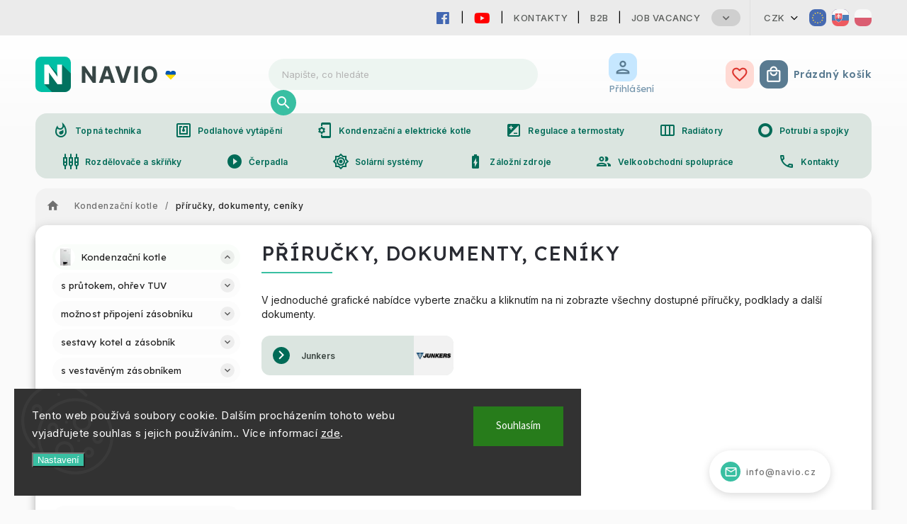

--- FILE ---
content_type: text/html; charset=utf-8
request_url: https://www.navio.cz/prirucky--dokumenty--ceniky/
body_size: 41639
content:
<!doctype html><html lang="cs" dir="ltr" class="header-background-light external-fonts-loaded"><head><meta charset="utf-8" /><meta name="viewport" content="width=device-width,initial-scale=1" /><title>příručky, dokumenty, ceníky - NAVIO.CZ</title><link rel="preconnect" href="https://cdn.myshoptet.com" /><link rel="dns-prefetch" href="https://cdn.myshoptet.com" /><link rel="preload" href="https://cdn.myshoptet.com/prj/dist/master/cms/libs/jquery/jquery-1.11.3.min.js" as="script" /><link href="https://cdn.myshoptet.com/prj/dist/master/cms/templates/frontend_templates/shared/css/font-face/source-sans-3.css" rel="stylesheet"><link href="https://cdn.myshoptet.com/prj/dist/master/cms/templates/frontend_templates/shared/css/font-face/exo-2.css" rel="stylesheet"><script>
dataLayer = [];
dataLayer.push({'shoptet' : {
    "pageId": 7983,
    "pageType": "category",
    "currency": "CZK",
    "currencyInfo": {
        "decimalSeparator": ",",
        "exchangeRate": 1,
        "priceDecimalPlaces": 0,
        "symbol": "K\u010d",
        "symbolLeft": 0,
        "thousandSeparator": " "
    },
    "language": "cs",
    "projectId": 486696,
    "category": {
        "guid": "b78bd7f8-7a9c-11ec-a649-ecf4bbcda94d",
        "path": "Kondenza\u010dn\u00ed kotle | p\u0159\u00edru\u010dky, dokumenty, cen\u00edky",
        "parentCategoryGuid": "b449ae62-7a9c-11ec-a7f8-ecf4bbcda94d"
    },
    "cartInfo": {
        "id": null,
        "freeShipping": false,
        "freeShippingFrom": null,
        "leftToFreeGift": {
            "formattedPrice": "0 K\u010d",
            "priceLeft": 0
        },
        "freeGift": false,
        "leftToFreeShipping": {
            "priceLeft": null,
            "dependOnRegion": null,
            "formattedPrice": null
        },
        "discountCoupon": [],
        "getNoBillingShippingPrice": {
            "withoutVat": 0,
            "vat": 0,
            "withVat": 0
        },
        "cartItems": [],
        "taxMode": "OSS"
    },
    "cart": [],
    "customer": {
        "priceRatio": 1,
        "priceListId": 1,
        "groupId": null,
        "registered": false,
        "mainAccount": false
    }
}});
dataLayer.push({'cookie_consent' : {
    "marketing": "denied",
    "analytics": "denied"
}});
document.addEventListener('DOMContentLoaded', function() {
    shoptet.consent.onAccept(function(agreements) {
        if (agreements.length == 0) {
            return;
        }
        dataLayer.push({
            'cookie_consent' : {
                'marketing' : (agreements.includes(shoptet.config.cookiesConsentOptPersonalisation)
                    ? 'granted' : 'denied'),
                'analytics': (agreements.includes(shoptet.config.cookiesConsentOptAnalytics)
                    ? 'granted' : 'denied')
            },
            'event': 'cookie_consent'
        });
    });
});
</script>
<meta property="og:type" content="website"><meta property="og:site_name" content="navio.cz"><meta property="og:url" content="https://www.navio.cz/prirucky--dokumenty--ceniky/"><meta property="og:title" content="příručky, dokumenty, ceníky - NAVIO.CZ"><meta name="author" content="NAVIO.CZ"><meta name="web_author" content="Shoptet.cz"><meta name="dcterms.rightsHolder" content="www.navio.cz"><meta name="robots" content="index,follow"><meta property="og:image" content="https://www.navio.cz/user/categories/orig/podkl1wertz.png"><meta property="og:description" content="příručky, dokumenty, ceníky, NAVIO.CZ"><meta name="description" content="příručky, dokumenty, ceníky, NAVIO.CZ"><style>:root {--color-primary: #239ceb;--color-primary-h: 204;--color-primary-s: 83%;--color-primary-l: 53%;--color-primary-hover: #1997e5;--color-primary-hover-h: 203;--color-primary-hover-s: 80%;--color-primary-hover-l: 50%;--color-secondary: #468c98;--color-secondary-h: 189;--color-secondary-s: 37%;--color-secondary-l: 44%;--color-secondary-hover: #3b7580;--color-secondary-hover-h: 190;--color-secondary-hover-s: 37%;--color-secondary-hover-l: 37%;--color-tertiary: #ffc807;--color-tertiary-h: 47;--color-tertiary-s: 100%;--color-tertiary-l: 51%;--color-tertiary-hover: #ffbb00;--color-tertiary-hover-h: 44;--color-tertiary-hover-s: 100%;--color-tertiary-hover-l: 50%;--color-header-background: #ffffff;--template-font: "Source Sans 3";--template-headings-font: "Exo 2";--header-background-url: url("[data-uri]");--cookies-notice-background: #1A1937;--cookies-notice-color: #F8FAFB;--cookies-notice-button-hover: #f5f5f5;--cookies-notice-link-hover: #27263f;--templates-update-management-preview-mode-content: "Náhled aktualizací šablony je aktivní pro váš prohlížeč."}</style>
    <script>var shoptet = shoptet || {};</script>
    <script src="https://cdn.myshoptet.com/prj/dist/master/shop/dist/main-3g-header.js.05f199e7fd2450312de2.js"></script>
<!-- User include --><!-- service 627(275) html code header -->
<script src="https://ajax.googleapis.com/ajax/libs/webfont/1.6.26/webfont.js"></script>
<link rel="stylesheet" href="https://cdnjs.cloudflare.com/ajax/libs/twitter-bootstrap/4.4.1/css/bootstrap-grid.min.css" />
<link rel="stylesheet" href="https://code.jquery.com/ui/1.12.0/themes/smoothness/jquery-ui.css" />
<link rel="stylesheet" href="https://cdn.myshoptet.com/usr/shoptet.tomashlad.eu/user/documents/extras/shoptet-font/font.css"/>
<link rel="stylesheet" href="https://cdn.myshoptet.com/usr/shoptet.tomashlad.eu/user/documents/extras/rubin/animate.css">
<link href="https://fonts.googleapis.com/css?family=Poppins:300,400,500,600,700,800&display=swap&subset=latin-ext" rel="stylesheet">
<link rel="stylesheet" href="https://cdn.jsdelivr.net/npm/slick-carousel@1.8.1/slick/slick.css" />
<link rel="stylesheet" href="https://cdn.myshoptet.com/usr/shoptet.tomashlad.eu/user/documents/extras/rubin/screen.css?v0133"/>

<style>
textarea.form-control {
    border-radius: 15px;
    font-family: 'Source Sans 3', sans-serif;
}
body {font-family: 'Exo 2', sans-serif;}
.button, .products .product button, .products .product .btn, .btn.btn-primary, .flags .flag.flag-new, .welcome-wrapper h1:before, input[type="checkbox"]:checked:after, .cart-table .related .cart-related-button .btn, .ordering-process .cart-content.checkout-box-wrapper,  .ordering-process .checkout-box, .top-navigation-bar .nav-part .top-navigation-tools .top-nav-button-account, .ordering-process .cart-empty .col-md-4 .cart-content, .customer-page #content table thead, .in-objednavky #content table thead, .in-klient-hodnoceni #content table thead, .in-klient-diskuze #content table thead, .ui-slider-horizontal .ui-slider-range {
background-color: #239ceb;
}
.flags .flag.flag-new:after {border-left-color:  #239ceb;}
.product-top .add-to-cart button:hover, .add-to-cart-button.btn:hover, .cart-content .next-step .btn:hover {background: #3b7580;}

.add-to-cart-button.btn, .flags .flag-discount, .cart-content .next-step .btn {
    background:  #1997e5;
}

a {color: #222222;}
.content-wrapper p a, .product-top .price-line .price-final, .subcategories li a:hover, .category-header input[type="radio"] + label:hover,  .ui-slider-horizontal .ui-slider-handle, .product-top .price-line .price-fina, .shp-tabs .shp-tab-link:hover, .type-detail .tab-content .detail-parameters th a, .type-detail .tab-content .detail-parameters td a, #header .top-navigation-contacts .project-phone:before, #header .top-navigation-contacts .project-email:before, .product-top .p-detail-info > div a, .sidebar .filters-wrapper .toggle-filters {
color: #239ceb;
}
#checkoutContent .cart-content .box .form-group .btn, .sidebar .box.client-center-box ul .logout a, .stars a.star::before, .stars span.star::before {
color: #239ceb !important;
}
a:hover, #header .navigation-buttons .btn .cart-price, .products .product .ratings-wrapper .stars .star, .product-top .p-detail-info .stars-wrapper .stars .star, .products .product .prices .price-final strong, .hp-middle-banner .middle-banner-caption h2, ol.top-products li a strong, .categories .topic.active > a, .categories ul.expanded li.active a, .product-top .p-detail-info > div:last-child a, ol.cart-header li.active strong span, ol.cart-header li.completed a span, #checkoutSidebar .next-step .next-step-back, ul.manufacturers h2  {
color: #239ceb;
}
button, .button, .btn, .btn-primary, #header .navigation-buttons .btn:before, .user-action-tabs li.active a::after, .category-header input[type="radio"]:checked + label, .shp-tabs-holder ul.shp-tabs li.active a {
cursor: pointer;
background-color: #239ceb;
color: #fff;
}
button:hover, .button:hover, .btn:hover, .btn-primary:hover, .products .product .btn:hover {
background-color: #468c98;
color: #fff;
}
.user-action-tabs li.active a::before, input[type="checkbox"]:checked:before, input[type="checkbox"]:checked + label::before, input[type="radio"]:checked + label::before, .sidebar .box.client-center-box ul .logout a, .sidebar .filters-wrapper .toggle-filters {
  border-color: #239ceb;
}
#carousel .carousel-slide-caption h2:before,
.h4::after, .content h4::after, .category-title::after, .p-detail-inner h1::after, h1:after, article h1::after, h4.homepage-group-title::after, .h4.homepage-group-title::after, footer h4:before, .products-related-header:after, ol.cart-header li.active strong span::before, ol.cart-header li.completed a span::before, input[type="checkbox"]:checked + label::after, input[type="radio"]:checked + label::after, .latest-contribution-wrapper h2:before {
background: #239ceb;
}
.next-to-carousel-banners .banner-wrapper .small-banner:hover .icon-box {
background: #239ceb;
border-color: #239ceb;
}
.sidebar .box-poll .poll-result > div {
border-color: #239ceb;
background-color: #239ceb;
}
.p-image-wrapper .flags-extra .flag.flag.flag-discount, .flags-extra .flag.flag.flag-discount {
background: #1997e5 !important;
}
@media only screen and (max-width: 768px) {
.top-navigation-bar .nav-part .responsive-tools a[data-target="navigation"] {
background: #239ceb;
}
}
@media screen and (max-width: 767px) {
body.template-11.mobile-header-version-1 #dklabBanplusNadHlavickou {
position: relative;
top: 90px !important;
z-index: 2;
}
}
footer .news-item-widget h5 a {color:#909090 !important}
</style>
<link rel="stylesheet" href="https://cdn.myshoptet.com/usr/rubin.shoptetak.cz/user/documents/rubin2.css?v1"/>
<style>.top-navigation-bar .top-navigation-menu {overflow: hidden;}</style>
<style>
.wrong-template {
    text-align: center;
    padding: 30px;
    background: #000;
    color: #fff;
    font-size: 20px;
    position: fixed;
    width: 100%;
    height: 100%;
    z-index: 99999999;
    top: 0;
    left: 0;
    padding-top: 20vh;
}
.wrong-template span {
    display: block;
    font-size: 15px;
    margin-top: 25px;
    opacity: 0.7;
}
.wrong-template span a {color: #fff; text-decoration: underline;}
footer .custom-footer > div.newsletter form .consents-first {max-width: 100%;}

@media (max-width: 480px) {
.form-control {font-size: 16px;}
}
form#formAffiliateLogin .password-helper {margin-top: 15px;}
form#formAffiliateLogin .password-helper a {display: block; margin-bottom: 5px;}
.ordering-process .next-step-back {color:black !important;background:transparent !important;font-size:14px !important;}

</style>

<style>
.quantity button .decrease__sign {display: none;}
@media only screen and (max-width: 767px) {
html[lang="de"] .products-block.products .product button, .products-block.products .product .btn {width: 100% !important;padding:0px 5px;}
}
.co-shipping-address .form-group strong {padding-right:10px;}
.advanced-parameter-inner img, .cart-widget-product-image img, .search-whisperer img {height:auto;}
.advancedOrder__buttons {display: flex;align-items: center;justify-content: center;}
.advancedOrder__buttons .next-step-back {
width: auto;
min-width: 80px;
border-radius: 4px;
height: 38px;
border: none;
display: flex !important;
color: #239ceb;
font-weight: 300;
align-items: center;
justify-content: center;
text-decoration: none;
transition: 0.3s;
font-size: 1.1em;
letter-spacing: 1px;
line-height: 40px;
font-family: 'Poppins';
padding: 0 15px;
margin-right: 15px;
background: transparent;
border: 1px solid #239ceb;
}
.advancedOrder__buttons .next-step-back:hover {background: #f2f2f2;}
@media (max-width: 768px) {
.advancedOrder__buttons .next-step-back {margin: 0 auto;padding: 0 10px;line-height: 1em;}
}
img {height:auto;}
.news-wrapper .news-item .image img, .blog-wrapper .news-item .image img {object-fit:cover;}
.products-top-wrapper .toggle-top-products {border: none;}
</style>

<!-- project html code header -->
<!-- Google tag (gtag.js) -->
<script async src="https://www.googletagmanager.com/gtag/js?id=G-95QMFRWQ2P"></script>
<script>
  window.dataLayer = window.dataLayer || [];
  function gtag(){dataLayer.push(arguments);}
  gtag('js', new Date());

  gtag('config', 'G-95QMFRWQ2P');
</script>
<link rel="stylesheet" type="text/css" href="https://486696.myshoptet.com/user/documents/navio.css?v=">
<link rel="stylesheet" type="text/css" href="https://468714.myshoptet.com/user/documents/palette-atria.css?v=" media="screen, projection" />
<link rel="stylesheet" type="text/css" href="https://468714.myshoptet.com/user/documents/material3.css?v=" media="screen, projection" />
<link rel="stylesheet" type="text/css" href="https://468714.myshoptet.com/user/documents/style.css?v=" media="screen, projection" />
<link rel="stylesheet" type="text/css" href="https://468714.myshoptet.com/user/documents/workspace.css?v=" media="screen, projection" />
<link rel="stylesheet" type="text/css" href="https://468714.myshoptet.com/user/documents/workspace-media.css?v=" media="screen, projection" />
<link rel="stylesheet" type="text/css" href="https://468714.myshoptet.com/user/documents/bootstrap-fix.css?v=" media="screen, projection" />
<link rel="stylesheet" type="text/css" href="https://468714.myshoptet.com/user/documents/src/ytv.css?v=" media="screen, projection" />
<link rel="stylesheet" type="text/css" href="https://486697.myshoptet.com/user/documents/dasa.css?v=1.27" media="screen, projection" />
<link rel="icon" href="/user/documents/favicon/icon.svg" sizes="any" type="image/svg+xml">
<meta name="theme-color" content="#00bfa5">
<link rel="preconnect" href="https://fonts.googleapis.com">
<link rel="preconnect" href="https://fonts.gstatic.com" crossorigin>
<link href="https://fonts.googleapis.com/css2?family=Inter:wght@100;200;300;400;500;600;700;800;900&display=swap" rel="stylesheet">
<link href="https://fonts.googleapis.com/css2?family=Lexend:wght@100;200;300;400;500;600;700;800;900&display=swap" rel="stylesheet">
<link rel="stylesheet" href="https://fonts.googleapis.com/css?family=Material+Icons|Material+Icons+Outlined" media="print" onload="this.media='all'" crossorigin>

<link rel="stylesheet" href="https://use.fontawesome.com/releases/v5.6.1/css/all.css" integrity="sha384-gfdkjb5BdAXd+lj+gudLWI+BXq4IuLW5IT+brZEZsLFm++aCMlF1V92rMkPaX4PP" crossorigin="anonymous">

<style>
#header .site-name img {
	max-height: 110px!important;
	visibility: hidden;
}
.site-name a {
	display: flex;
	background: url(../user/documents/img/logo/navio-logo-ua2.svg);
	background-size: contain;
	background-repeat: no-repeat;
}
</style>

<!--<link rel="stylesheet" type="text/css" href="https://www.atria.sk/material-you.css?v=0.1?v=" media="screen, projection" />-->
<link rel="stylesheet" type="text/css" href="https://468714.myshoptet.com/user/documents/diskusie.css?v=" media="screen, projection" />
<!-- Google Tag Manager -->
<script>(function(w,d,s,l,i){w[l]=w[l]||[];w[l].push({'gtm.start':
new Date().getTime(),event:'gtm.js'});var f=d.getElementsByTagName(s)[0],
j=d.createElement(s),dl=l!='dataLayer'?'&l='+l:'';j.async=true;j.src=
'https://www.googletagmanager.com/gtm.js?id='+i+dl;f.parentNode.insertBefore(j,f);
})(window,document,'script','dataLayer','GTM-M57RXXRJ');</script>
<!-- End Google Tag Manager -->
<!-- /User include --><link rel="canonical" href="https://www.navio.cz/prirucky--dokumenty--ceniky/" />    <script>
        var _hwq = _hwq || [];
        _hwq.push(['setKey', '42CDD5E58BB56B35B9060CBBFC32987B']);
        _hwq.push(['setTopPos', '50']);
        _hwq.push(['showWidget', '22']);
        (function() {
            var ho = document.createElement('script');
            ho.src = 'https://cz.im9.cz/direct/i/gjs.php?n=wdgt&sak=42CDD5E58BB56B35B9060CBBFC32987B';
            var s = document.getElementsByTagName('script')[0]; s.parentNode.insertBefore(ho, s);
        })();
    </script>
    <!-- Global site tag (gtag.js) - Google Analytics -->
    <script async src="https://www.googletagmanager.com/gtag/js?id=G-95QMFRWQ2P"></script>
    <script>
        
        window.dataLayer = window.dataLayer || [];
        function gtag(){dataLayer.push(arguments);}
        

                    console.debug('default consent data');

            gtag('consent', 'default', {"ad_storage":"denied","analytics_storage":"denied","ad_user_data":"denied","ad_personalization":"denied","wait_for_update":500});
            dataLayer.push({
                'event': 'default_consent'
            });
        
        gtag('js', new Date());

        
                gtag('config', 'G-95QMFRWQ2P', {"groups":"GA4","send_page_view":false,"content_group":"category","currency":"CZK","page_language":"cs"});
        
                gtag('config', 'AW-11402911066', {"allow_enhanced_conversions":true});
        
        
        
        
        
                    gtag('event', 'page_view', {"send_to":"GA4","page_language":"cs","content_group":"category","currency":"CZK"});
        
        
        
        
        
        
        
        
        
        
        
        
        
        document.addEventListener('DOMContentLoaded', function() {
            if (typeof shoptet.tracking !== 'undefined') {
                for (var id in shoptet.tracking.bannersList) {
                    gtag('event', 'view_promotion', {
                        "send_to": "UA",
                        "promotions": [
                            {
                                "id": shoptet.tracking.bannersList[id].id,
                                "name": shoptet.tracking.bannersList[id].name,
                                "position": shoptet.tracking.bannersList[id].position
                            }
                        ]
                    });
                }
            }

            shoptet.consent.onAccept(function(agreements) {
                if (agreements.length !== 0) {
                    console.debug('gtag consent accept');
                    var gtagConsentPayload =  {
                        'ad_storage': agreements.includes(shoptet.config.cookiesConsentOptPersonalisation)
                            ? 'granted' : 'denied',
                        'analytics_storage': agreements.includes(shoptet.config.cookiesConsentOptAnalytics)
                            ? 'granted' : 'denied',
                                                                                                'ad_user_data': agreements.includes(shoptet.config.cookiesConsentOptPersonalisation)
                            ? 'granted' : 'denied',
                        'ad_personalization': agreements.includes(shoptet.config.cookiesConsentOptPersonalisation)
                            ? 'granted' : 'denied',
                        };
                    console.debug('update consent data', gtagConsentPayload);
                    gtag('consent', 'update', gtagConsentPayload);
                    dataLayer.push(
                        { 'event': 'update_consent' }
                    );
                }
            });
        });
    </script>
</head><body class="desktop id-7983 in-prirucky--dokumenty--ceniky template-11 type-category multiple-columns-body columns-mobile-2 columns-3 blank-mode blank-mode-css ums_forms_redesign--off ums_a11y_category_page--on ums_discussion_rating_forms--off ums_flags_display_unification--on ums_a11y_login--on mobile-header-version-1">    <div class="siteCookies siteCookies--left siteCookies--dark js-siteCookies" role="dialog" data-testid="cookiesPopup" data-nosnippet>
        <div class="siteCookies__form">
            <div class="siteCookies__content">
                <div class="siteCookies__text">
                    Tento web používá soubory cookie. Dalším procházením tohoto webu vyjadřujete souhlas s jejich používáním.. Více informací <a href="https://486696.myshoptet.com/podminky-ochrany-osobnich-udaju/" target="_blank" rel="noopener noreferrer">zde</a>.
                </div>
                <p class="siteCookies__links">
                    <button class="siteCookies__link js-cookies-settings" aria-label="Nastavení cookies" data-testid="cookiesSettings">Nastavení</button>
                </p>
            </div>
            <div class="siteCookies__buttonWrap">
                                <button class="siteCookies__button js-cookiesConsentSubmit" value="all" aria-label="Přijmout cookies" data-testid="buttonCookiesAccept">Souhlasím</button>
            </div>
        </div>
        <script>
            document.addEventListener("DOMContentLoaded", () => {
                const siteCookies = document.querySelector('.js-siteCookies');
                document.addEventListener("scroll", shoptet.common.throttle(() => {
                    const st = document.documentElement.scrollTop;
                    if (st > 1) {
                        siteCookies.classList.add('siteCookies--scrolled');
                    } else {
                        siteCookies.classList.remove('siteCookies--scrolled');
                    }
                }, 100));
            });
        </script>
    </div>
<a href="#content" class="skip-link sr-only">Přejít na obsah</a><div class="overall-wrapper"><div class="user-action"><div class="container">
    <div class="user-action-in">
                    <div id="login" class="user-action-login popup-widget login-widget" role="dialog" aria-labelledby="loginHeading">
        <div class="popup-widget-inner">
                            <h2 id="loginHeading">Přihlášení k vašemu účtu</h2><div id="customerLogin"><form action="/action/Customer/Login/" method="post" id="formLoginIncluded" class="csrf-enabled formLogin" data-testid="formLogin"><input type="hidden" name="referer" value="" /><div class="form-group"><div class="input-wrapper email js-validated-element-wrapper no-label"><input type="email" name="email" class="form-control" autofocus placeholder="E-mailová adresa (např. jan@novak.cz)" data-testid="inputEmail" autocomplete="email" required /></div></div><div class="form-group"><div class="input-wrapper password js-validated-element-wrapper no-label"><input type="password" name="password" class="form-control" placeholder="Heslo" data-testid="inputPassword" autocomplete="current-password" required /><span class="no-display">Nemůžete vyplnit toto pole</span><input type="text" name="surname" value="" class="no-display" /></div></div><div class="form-group"><div class="login-wrapper"><button type="submit" class="btn btn-secondary btn-text btn-login" data-testid="buttonSubmit">Přihlásit se</button><div class="password-helper"><a href="/registrace/" data-testid="signup" rel="nofollow">Nová registrace</a><a href="/klient/zapomenute-heslo/" rel="nofollow">Zapomenuté heslo</a></div></div></div><div class="social-login-buttons"><div class="social-login-buttons-divider"><span>nebo</span></div><div class="form-group"><a href="/action/Social/login/?provider=Facebook" class="login-btn facebook" rel="nofollow"><span class="login-facebook-icon"></span><strong>Přihlásit se přes Facebook</strong></a></div><div class="form-group"><a href="/action/Social/login/?provider=Google" class="login-btn google" rel="nofollow"><span class="login-google-icon"></span><strong>Přihlásit se přes Google</strong></a></div></div></form>
</div>                    </div>
    </div>

                            <div id="cart-widget" class="user-action-cart popup-widget cart-widget loader-wrapper" data-testid="popupCartWidget" role="dialog" aria-hidden="true">
    <div class="popup-widget-inner cart-widget-inner place-cart-here">
        <div class="loader-overlay">
            <div class="loader"></div>
        </div>
    </div>

    <div class="cart-widget-button">
        <a href="/kosik/" class="btn btn-conversion" id="continue-order-button" rel="nofollow" data-testid="buttonNextStep">Pokračovat do košíku</a>
    </div>
</div>
            </div>
</div>
</div><div class="top-navigation-bar" data-testid="topNavigationBar">

    <div class="container">

        <div class="top-navigation-contacts">
            <strong>Zákaznická podpora:</strong><a href="tel:724126532" class="project-phone" aria-label="Zavolat na 724126532" data-testid="contactboxPhone"><span>724 126 532</span></a><a href="mailto:info@navio.cz" class="project-email" data-testid="contactboxEmail"><span>info@navio.cz</span></a>        </div>

                            <div class="top-navigation-menu">
                <div class="top-navigation-menu-trigger"></div>
                <ul class="top-navigation-bar-menu">
                                            <li class="top-navigation-menu-item-8157">
                            <a href="/kontakty/">Kontakty</a>
                        </li>
                                            <li class="top-navigation-menu-item-external-21">
                            <a href="https://www.atria-europe.com/cs/" target="blank">B2B</a>
                        </li>
                                            <li class="top-navigation-menu-item-external-24">
                            <a href="https://www.atria-europe.com/sk/job-vacancy/" target="blank">Job Vacancy</a>
                        </li>
                                            <li class="top-navigation-menu-item-8160">
                            <a href="/obchodni-podminky/">Obchodní podmínky</a>
                        </li>
                                            <li class="top-navigation-menu-item-8169">
                            <a href="/platebni-podminky/">Platební podmínky</a>
                        </li>
                                            <li class="top-navigation-menu-item-8175">
                            <a href="/reklamace/">Reklamace</a>
                        </li>
                                            <li class="top-navigation-menu-item-8172">
                            <a href="/zpracovani-osobnich-udaju/">Zpracování osobních údajů</a>
                        </li>
                                            <li class="top-navigation-menu-item-8166">
                            <a href="/oblibene-produkty/">Oblíbené produkty</a>
                        </li>
                                            <li class="top-navigation-menu-item-8199">
                            <a href="/mate-zajimavy-produkt/">MÁTE ZAJÍMAVÝ PRODUKT?</a>
                        </li>
                                    </ul>
                <ul class="top-navigation-bar-menu-helper"></ul>
            </div>
        
        <div class="top-navigation-tools top-navigation-tools--language">
            <div class="responsive-tools">
                <a href="#" class="toggle-window" data-target="search" aria-label="Hledat" data-testid="linkSearchIcon"></a>
                                                            <a href="#" class="toggle-window" data-target="login"></a>
                                                    <a href="#" class="toggle-window" data-target="navigation" aria-label="Menu" data-testid="hamburgerMenu"></a>
            </div>
                <div class="dropdown">
        <span>Ceny v:</span>
        <button id="topNavigationDropdown" type="button" data-toggle="dropdown" aria-haspopup="true" aria-expanded="false">
            CZK
            <span class="caret"></span>
        </button>
        <ul class="dropdown-menu" aria-labelledby="topNavigationDropdown"><li><a href="/action/Currency/changeCurrency/?currencyCode=CZK" rel="nofollow">CZK</a></li><li><a href="/action/Currency/changeCurrency/?currencyCode=EUR" rel="nofollow">EUR</a></li><li><a href="/action/Currency/changeCurrency/?currencyCode=HUF" rel="nofollow">HUF</a></li><li><a href="/action/Currency/changeCurrency/?currencyCode=PLN" rel="nofollow">PLN</a></li></ul>
    </div>
            <button class="top-nav-button top-nav-button-login toggle-window" type="button" data-target="login" aria-haspopup="dialog" aria-controls="login" aria-expanded="false" data-testid="signin"><span>Přihlášení</span></button>        </div>

    </div>

</div>
<header id="header"><div class="container navigation-wrapper">
    <div class="header-top">
        <div class="site-name-wrapper">
            <div class="site-name"><a href="/" data-testid="linkWebsiteLogo"><img src="https://cdn.myshoptet.com/usr/www.navio.cz/user/logos/navio-logo.png" alt="NAVIO.CZ" fetchpriority="low" /></a></div>        </div>
        <div class="search" itemscope itemtype="https://schema.org/WebSite">
            <meta itemprop="headline" content="příručky, dokumenty, ceníky"/><meta itemprop="url" content="https://www.navio.cz"/><meta itemprop="text" content="příručky, dokumenty, ceníky, NAVIO.CZ"/>            <form action="/action/ProductSearch/prepareString/" method="post"
    id="formSearchForm" class="search-form compact-form js-search-main"
    itemprop="potentialAction" itemscope itemtype="https://schema.org/SearchAction" data-testid="searchForm">
    <fieldset>
        <meta itemprop="target"
            content="https://www.navio.cz/vyhledavani/?string={string}"/>
        <input type="hidden" name="language" value="cs"/>
        
            
<input
    type="search"
    name="string"
        class="query-input form-control search-input js-search-input"
    placeholder="Napište, co hledáte"
    autocomplete="off"
    required
    itemprop="query-input"
    aria-label="Vyhledávání"
    data-testid="searchInput"
>
            <button type="submit" class="btn btn-default" data-testid="searchBtn">Hledat</button>
        
    </fieldset>
</form>
        </div>
        <div class="navigation-buttons">
                
    <a href="/kosik/" class="btn btn-icon toggle-window cart-count" data-target="cart" data-hover="true" data-redirect="true" data-testid="headerCart" rel="nofollow" aria-haspopup="dialog" aria-expanded="false" aria-controls="cart-widget">
        
                <span class="sr-only">Nákupní košík</span>
        
            <span class="cart-price visible-lg-inline-block" data-testid="headerCartPrice">
                                    Prázdný košík                            </span>
        
    
            </a>
        </div>
    </div>
    <nav id="navigation" aria-label="Hlavní menu" data-collapsible="true"><div class="navigation-in menu"><ul class="menu-level-1" role="menubar" data-testid="headerMenuItems"><li class="menu-item-7863 ext" role="none"><a href="/kondenzacni-kotle/" data-testid="headerMenuItem" role="menuitem" aria-haspopup="true" aria-expanded="false"><b>Kondenzační kotle</b><span class="submenu-arrow"></span></a><ul class="menu-level-2" aria-label="Kondenzační kotle" tabindex="-1" role="menu"><li class="menu-item-7905 has-third-level" role="none"><a href="/s-prutokem--ohrev-tuv/" class="menu-image" data-testid="headerMenuItem" tabindex="-1" aria-hidden="true"><img src="data:image/svg+xml,%3Csvg%20width%3D%22140%22%20height%3D%22100%22%20xmlns%3D%22http%3A%2F%2Fwww.w3.org%2F2000%2Fsvg%22%3E%3C%2Fsvg%3E" alt="" aria-hidden="true" width="140" height="100"  data-src="https://cdn.myshoptet.com/usr/www.navio.cz/user/categories/thumb/prietokom.png" fetchpriority="low" /></a><div><a href="/s-prutokem--ohrev-tuv/" data-testid="headerMenuItem" role="menuitem"><span>s průtokem, ohřev TUV</span></a>
                                                    <ul class="menu-level-3" role="menu">
                                                                    <li class="menu-item-7968" role="none">
                                        <a href="/bosch--junkers/" data-testid="headerMenuItem" role="menuitem">
                                            Bosch, Junkers</a>,                                    </li>
                                                                    <li class="menu-item-8127" role="none">
                                        <a href="/viessman-11/" data-testid="headerMenuItem" role="menuitem">
                                            Viessman</a>,                                    </li>
                                                                    <li class="menu-item-8004" role="none">
                                        <a href="/buderus-14/" data-testid="headerMenuItem" role="menuitem">
                                            Buderus</a>,                                    </li>
                                                                    <li class="menu-item-7914" role="none">
                                        <a href="/attack-8/" data-testid="headerMenuItem" role="menuitem">
                                            Attack</a>,                                    </li>
                                                                    <li class="menu-item-7908" role="none">
                                        <a href="/ariston-8/" data-testid="headerMenuItem" role="menuitem">
                                            Ariston</a>,                                    </li>
                                                                    <li class="menu-item-7938" role="none">
                                        <a href="/baxi-13/" data-testid="headerMenuItem" role="menuitem">
                                            Baxi</a>,                                    </li>
                                                                    <li class="menu-item-8145" role="none">
                                        <a href="/wolf-7/" data-testid="headerMenuItem" role="menuitem">
                                            Wolf</a>,                                    </li>
                                                                    <li class="menu-item-8028" role="none">
                                        <a href="/karma-19/" data-testid="headerMenuItem" role="menuitem">
                                            Karma</a>,                                    </li>
                                                                    <li class="menu-item-7947" role="none">
                                        <a href="/bergen-5/" data-testid="headerMenuItem" role="menuitem">
                                            Bergen</a>,                                    </li>
                                                                    <li class="menu-item-7953" role="none">
                                        <a href="/biasi-3/" data-testid="headerMenuItem" role="menuitem">
                                            Biasi</a>,                                    </li>
                                                                    <li class="menu-item-8091" role="none">
                                        <a href="/thermona-10/" data-testid="headerMenuItem" role="menuitem">
                                            Thermona</a>,                                    </li>
                                                                    <li class="menu-item-8022" role="none">
                                        <a href="/geminox-9/" data-testid="headerMenuItem" role="menuitem">
                                            Geminox</a>                                    </li>
                                                            </ul>
                        </div></li><li class="menu-item-7878 has-third-level" role="none"><a href="/moznost-pripojeni-zasobniku/" class="menu-image" data-testid="headerMenuItem" tabindex="-1" aria-hidden="true"><img src="data:image/svg+xml,%3Csvg%20width%3D%22140%22%20height%3D%22100%22%20xmlns%3D%22http%3A%2F%2Fwww.w3.org%2F2000%2Fsvg%22%3E%3C%2Fsvg%3E" alt="" aria-hidden="true" width="140" height="100"  data-src="https://cdn.myshoptet.com/usr/www.navio.cz/user/categories/thumb/moznost.png" fetchpriority="low" /></a><div><a href="/moznost-pripojeni-zasobniku/" data-testid="headerMenuItem" role="menuitem"><span>možnost připojení zásobníku</span></a>
                                                    <ul class="menu-level-3" role="menu">
                                                                    <li class="menu-item-7881" role="none">
                                        <a href="/bosch--junkers-4/" data-testid="headerMenuItem" role="menuitem">
                                            Bosch, Junkers</a>,                                    </li>
                                                                    <li class="menu-item-8115" role="none">
                                        <a href="/viessman-9/" data-testid="headerMenuItem" role="menuitem">
                                            Viessman</a>,                                    </li>
                                                                    <li class="menu-item-7995" role="none">
                                        <a href="/buderus-11/" data-testid="headerMenuItem" role="menuitem">
                                            Buderus</a>,                                    </li>
                                                                    <li class="menu-item-7920" role="none">
                                        <a href="/attack-10/" data-testid="headerMenuItem" role="menuitem">
                                            Attack</a>,                                    </li>
                                                                    <li class="menu-item-8085" role="none">
                                        <a href="/thermona-8/" data-testid="headerMenuItem" role="menuitem">
                                            Thermona</a>,                                    </li>
                                                                    <li class="menu-item-7911" role="none">
                                        <a href="/ariston-9/" data-testid="headerMenuItem" role="menuitem">
                                            Ariston</a>,                                    </li>
                                                                    <li class="menu-item-7935" role="none">
                                        <a href="/baxi-12/" data-testid="headerMenuItem" role="menuitem">
                                            Baxi</a>,                                    </li>
                                                                    <li class="menu-item-8142" role="none">
                                        <a href="/wolf-6/" data-testid="headerMenuItem" role="menuitem">
                                            Wolf</a>,                                    </li>
                                                                    <li class="menu-item-8031" role="none">
                                        <a href="/karma-20/" data-testid="headerMenuItem" role="menuitem">
                                            Karma</a>,                                    </li>
                                                                    <li class="menu-item-7950" role="none">
                                        <a href="/bergen-6/" data-testid="headerMenuItem" role="menuitem">
                                            Bergen</a>,                                    </li>
                                                                    <li class="menu-item-7956" role="none">
                                        <a href="/biasi-4/" data-testid="headerMenuItem" role="menuitem">
                                            Biasi</a>,                                    </li>
                                                                    <li class="menu-item-8013" role="none">
                                        <a href="/geminox-7/" data-testid="headerMenuItem" role="menuitem">
                                            Geminox</a>                                    </li>
                                                            </ul>
                        </div></li><li class="menu-item-7872 has-third-level" role="none"><a href="/sestavy-kotel-a-zasobnik/" class="menu-image" data-testid="headerMenuItem" tabindex="-1" aria-hidden="true"><img src="data:image/svg+xml,%3Csvg%20width%3D%22140%22%20height%3D%22100%22%20xmlns%3D%22http%3A%2F%2Fwww.w3.org%2F2000%2Fsvg%22%3E%3C%2Fsvg%3E" alt="" aria-hidden="true" width="140" height="100"  data-src="https://cdn.myshoptet.com/usr/www.navio.cz/user/categories/thumb/zostava.png" fetchpriority="low" /></a><div><a href="/sestavy-kotel-a-zasobnik/" data-testid="headerMenuItem" role="menuitem"><span>sestavy kotel a zásobník</span></a>
                                                    <ul class="menu-level-3" role="menu">
                                                                    <li class="menu-item-7875" role="none">
                                        <a href="/bosch-junkers-3/" data-testid="headerMenuItem" role="menuitem">
                                            Bosch Junkers</a>,                                    </li>
                                                                    <li class="menu-item-8118" role="none">
                                        <a href="/viessman-10/" data-testid="headerMenuItem" role="menuitem">
                                            Viessman</a>,                                    </li>
                                                                    <li class="menu-item-7998" role="none">
                                        <a href="/buderus-12/" data-testid="headerMenuItem" role="menuitem">
                                            Buderus</a>,                                    </li>
                                                                    <li class="menu-item-8151" role="none">
                                        <a href="/wolf-9/" data-testid="headerMenuItem" role="menuitem">
                                            Wolf</a>,                                    </li>
                                                                    <li class="menu-item-8010" role="none">
                                        <a href="/geminox-6/" data-testid="headerMenuItem" role="menuitem">
                                            Geminox</a>,                                    </li>
                                                                    <li class="menu-item-7929" role="none">
                                        <a href="/baxi-11/" data-testid="headerMenuItem" role="menuitem">
                                            Baxi</a>                                    </li>
                                                            </ul>
                        </div></li><li class="menu-item-7884 has-third-level" role="none"><a href="/s-vestavenym-zasobnikem/" class="menu-image" data-testid="headerMenuItem" tabindex="-1" aria-hidden="true"><img src="data:image/svg+xml,%3Csvg%20width%3D%22140%22%20height%3D%22100%22%20xmlns%3D%22http%3A%2F%2Fwww.w3.org%2F2000%2Fsvg%22%3E%3C%2Fsvg%3E" alt="" aria-hidden="true" width="140" height="100"  data-src="https://cdn.myshoptet.com/usr/www.navio.cz/user/categories/thumb/stavan.png" fetchpriority="low" /></a><div><a href="/s-vestavenym-zasobnikem/" data-testid="headerMenuItem" role="menuitem"><span>s vestavěným zásobníkem</span></a>
                                                    <ul class="menu-level-3" role="menu">
                                                                    <li class="menu-item-7887" role="none">
                                        <a href="/bosch--junkers-5/" data-testid="headerMenuItem" role="menuitem">
                                            Bosch, Junkers</a>,                                    </li>
                                                                    <li class="menu-item-8139" role="none">
                                        <a href="/viessman-12/" data-testid="headerMenuItem" role="menuitem">
                                            Viessman</a>,                                    </li>
                                                                    <li class="menu-item-8001" role="none">
                                        <a href="/buderus-13/" data-testid="headerMenuItem" role="menuitem">
                                            Buderus</a>,                                    </li>
                                                                    <li class="menu-item-8088" role="none">
                                        <a href="/thermona-9/" data-testid="headerMenuItem" role="menuitem">
                                            Thermona</a>,                                    </li>
                                                                    <li class="menu-item-7941" role="none">
                                        <a href="/baxi-14/" data-testid="headerMenuItem" role="menuitem">
                                            Baxi</a>,                                    </li>
                                                                    <li class="menu-item-8148" role="none">
                                        <a href="/wolf-8/" data-testid="headerMenuItem" role="menuitem">
                                            Wolf</a>,                                    </li>
                                                                    <li class="menu-item-8019" role="none">
                                        <a href="/geminox-8/" data-testid="headerMenuItem" role="menuitem">
                                            Geminox</a>,                                    </li>
                                                                    <li class="menu-item-7944" role="none">
                                        <a href="/bergen-4/" data-testid="headerMenuItem" role="menuitem">
                                            Bergen</a>                                    </li>
                                                            </ul>
                        </div></li><li class="menu-item-7923 has-third-level" role="none"><a href="/regulace-kotlu/" class="menu-image" data-testid="headerMenuItem" tabindex="-1" aria-hidden="true"><img src="data:image/svg+xml,%3Csvg%20width%3D%22140%22%20height%3D%22100%22%20xmlns%3D%22http%3A%2F%2Fwww.w3.org%2F2000%2Fsvg%22%3E%3C%2Fsvg%3E" alt="" aria-hidden="true" width="140" height="100"  data-src="https://cdn.myshoptet.com/usr/www.navio.cz/user/categories/thumb/regkot.png" fetchpriority="low" /></a><div><a href="/regulace-kotlu/" data-testid="headerMenuItem" role="menuitem"><span>regulace kotlů</span></a>
                                                    <ul class="menu-level-3" role="menu">
                                                                    <li class="menu-item-7980" role="none">
                                        <a href="/regulace-bosch--junkers/" data-testid="headerMenuItem" role="menuitem">
                                            regulace Bosch, Junkers</a>,                                    </li>
                                                                    <li class="menu-item-7992" role="none">
                                        <a href="/regulace-buderus/" data-testid="headerMenuItem" role="menuitem">
                                            regulace Buderus</a>,                                    </li>
                                                                    <li class="menu-item-8076" role="none">
                                        <a href="/regulace-viessmann/" data-testid="headerMenuItem" role="menuitem">
                                            regulace Viessmann</a>,                                    </li>
                                                                    <li class="menu-item-8079" role="none">
                                        <a href="/regulace-honeywell/" data-testid="headerMenuItem" role="menuitem">
                                            regulace Honeywell</a>,                                    </li>
                                                                    <li class="menu-item-7926" role="none">
                                        <a href="/ostatni-termostaty/" data-testid="headerMenuItem" role="menuitem">
                                            ostatní termostaty</a>                                    </li>
                                                            </ul>
                        </div></li><li class="menu-item-7866 has-third-level" role="none"><a href="/odtah-spalin--kourovody/" class="menu-image" data-testid="headerMenuItem" tabindex="-1" aria-hidden="true"><img src="data:image/svg+xml,%3Csvg%20width%3D%22140%22%20height%3D%22100%22%20xmlns%3D%22http%3A%2F%2Fwww.w3.org%2F2000%2Fsvg%22%3E%3C%2Fsvg%3E" alt="" aria-hidden="true" width="140" height="100"  data-src="https://cdn.myshoptet.com/usr/www.navio.cz/user/categories/thumb/dymkot.png" fetchpriority="low" /></a><div><a href="/odtah-spalin--kourovody/" data-testid="headerMenuItem" role="menuitem"><span>odtah spalin, kouřovody</span></a>
                                                    <ul class="menu-level-3" role="menu">
                                                                    <li class="menu-item-7869" role="none">
                                        <a href="/koncentricky-kourovod-80-125-mm/" data-testid="headerMenuItem" role="menuitem">
                                            koncentrický kouřovod 80/125 mm</a>,                                    </li>
                                                                    <li class="menu-item-8040" role="none">
                                        <a href="/klasicky-kourovod-dn80/" data-testid="headerMenuItem" role="menuitem">
                                            klasický kouřovod DN80</a>,                                    </li>
                                                                    <li class="menu-item-7890" role="none">
                                        <a href="/prislusenstvi-pro-znacky/" data-testid="headerMenuItem" role="menuitem">
                                            příslušenství pro značky</a>,                                    </li>
                                                                    <li class="menu-item-8007" role="none">
                                        <a href="/univerzalni-kourovody/" data-testid="headerMenuItem" role="menuitem">
                                            univerzální kouřovody</a>                                    </li>
                                                            </ul>
                        </div></li><li class="menu-item-7983 has-third-level active" role="none"><a href="/prirucky--dokumenty--ceniky/" class="menu-image" data-testid="headerMenuItem" tabindex="-1" aria-hidden="true"><img src="data:image/svg+xml,%3Csvg%20width%3D%22140%22%20height%3D%22100%22%20xmlns%3D%22http%3A%2F%2Fwww.w3.org%2F2000%2Fsvg%22%3E%3C%2Fsvg%3E" alt="" aria-hidden="true" width="140" height="100"  data-src="https://cdn.myshoptet.com/usr/www.navio.cz/user/categories/thumb/podkl1wertz.png" fetchpriority="low" /></a><div><a href="/prirucky--dokumenty--ceniky/" data-testid="headerMenuItem" role="menuitem"><span>příručky, dokumenty, ceníky</span></a>
                                                    <ul class="menu-level-3" role="menu">
                                                                    <li class="menu-item-7986" role="none">
                                        <a href="/junkers-7/" data-testid="headerMenuItem" role="menuitem">
                                            Junkers</a>                                    </li>
                                                            </ul>
                        </div></li><li class="menu-item-7959" role="none"><a href="/jaky-kondenzacni-kotel/" class="menu-image" data-testid="headerMenuItem" tabindex="-1" aria-hidden="true"><img src="data:image/svg+xml,%3Csvg%20width%3D%22140%22%20height%3D%22100%22%20xmlns%3D%22http%3A%2F%2Fwww.w3.org%2F2000%2Fsvg%22%3E%3C%2Fsvg%3E" alt="" aria-hidden="true" width="140" height="100"  data-src="https://cdn.myshoptet.com/usr/www.navio.cz/user/categories/thumb/fag-1.png" fetchpriority="low" /></a><div><a href="/jaky-kondenzacni-kotel/" data-testid="headerMenuItem" role="menuitem"><span>jaký kondenzační kotel?</span></a>
                        </div></li></ul></li>
<li class="menu-item-1224 ext" role="none"><a href="/nizkoteplotni-kotle/" data-testid="headerMenuItem" role="menuitem" aria-haspopup="true" aria-expanded="false"><b>Nízkoteplotní kotle</b><span class="submenu-arrow"></span></a><ul class="menu-level-2" aria-label="Nízkoteplotní kotle" tabindex="-1" role="menu"><li class="menu-item-1227 has-third-level" role="none"><a href="/s-prutokem--ohrev-tuv-2/" class="menu-image" data-testid="headerMenuItem" tabindex="-1" aria-hidden="true"><img src="data:image/svg+xml,%3Csvg%20width%3D%22140%22%20height%3D%22100%22%20xmlns%3D%22http%3A%2F%2Fwww.w3.org%2F2000%2Fsvg%22%3E%3C%2Fsvg%3E" alt="" aria-hidden="true" width="140" height="100"  data-src="https://cdn.myshoptet.com/usr/www.navio.cz/user/categories/thumb/prietokom1.png" fetchpriority="low" /></a><div><a href="/s-prutokem--ohrev-tuv-2/" data-testid="headerMenuItem" role="menuitem"><span>s průtokem, ohřev TUV</span></a>
                                                    <ul class="menu-level-3" role="menu">
                                                                    <li class="menu-item-2181" role="none">
                                        <a href="/junkers-2/" data-testid="headerMenuItem" role="menuitem">
                                            Junkers</a>,                                    </li>
                                                                    <li class="menu-item-7182" role="none">
                                        <a href="/viessman-7/" data-testid="headerMenuItem" role="menuitem">
                                            Viessman</a>,                                    </li>
                                                                    <li class="menu-item-2121" role="none">
                                        <a href="/buderus-8/" data-testid="headerMenuItem" role="menuitem">
                                            Buderus</a>,                                    </li>
                                                                    <li class="menu-item-1314" role="none">
                                        <a href="/attack-7/" data-testid="headerMenuItem" role="menuitem">
                                            Attack</a>,                                    </li>
                                                                    <li class="menu-item-6993" role="none">
                                        <a href="/thermona/" data-testid="headerMenuItem" role="menuitem">
                                            Thermona</a>,                                    </li>
                                                                    <li class="menu-item-1230" role="none">
                                        <a href="/ariston-4/" data-testid="headerMenuItem" role="menuitem">
                                            Ariston</a>,                                    </li>
                                                                    <li class="menu-item-7365" role="none">
                                        <a href="/wolf-3/" data-testid="headerMenuItem" role="menuitem">
                                            Wolf</a>,                                    </li>
                                                                    <li class="menu-item-1407" role="none">
                                        <a href="/baxi-4/" data-testid="headerMenuItem" role="menuitem">
                                            Baxi</a>,                                    </li>
                                                                    <li class="menu-item-4686" role="none">
                                        <a href="/karma-15/" data-testid="headerMenuItem" role="menuitem">
                                            Karma</a>                                    </li>
                                                            </ul>
                        </div></li><li class="menu-item-1308 has-third-level" role="none"><a href="/moznost-pripojeni-zasobniku-2/" class="menu-image" data-testid="headerMenuItem" tabindex="-1" aria-hidden="true"><img src="data:image/svg+xml,%3Csvg%20width%3D%22140%22%20height%3D%22100%22%20xmlns%3D%22http%3A%2F%2Fwww.w3.org%2F2000%2Fsvg%22%3E%3C%2Fsvg%3E" alt="" aria-hidden="true" width="140" height="100"  data-src="https://cdn.myshoptet.com/usr/www.navio.cz/user/categories/thumb/moznost1.png" fetchpriority="low" /></a><div><a href="/moznost-pripojeni-zasobniku-2/" data-testid="headerMenuItem" role="menuitem"><span>možnost připojení zásobníku</span></a>
                                                    <ul class="menu-level-3" role="menu">
                                                                    <li class="menu-item-4521" role="none">
                                        <a href="/junkers-5/" data-testid="headerMenuItem" role="menuitem">
                                            Junkers</a>,                                    </li>
                                                                    <li class="menu-item-7179" role="none">
                                        <a href="/viessman-6/" data-testid="headerMenuItem" role="menuitem">
                                            Viessman</a>,                                    </li>
                                                                    <li class="menu-item-2115" role="none">
                                        <a href="/buderus-6/" data-testid="headerMenuItem" role="menuitem">
                                            Buderus</a>,                                    </li>
                                                                    <li class="menu-item-1311" role="none">
                                        <a href="/attack-6/" data-testid="headerMenuItem" role="menuitem">
                                            Attack</a>,                                    </li>
                                                                    <li class="menu-item-7002" role="none">
                                        <a href="/thermona-4/" data-testid="headerMenuItem" role="menuitem">
                                            Thermona</a>,                                    </li>
                                                                    <li class="menu-item-1410" role="none">
                                        <a href="/baxi-5/" data-testid="headerMenuItem" role="menuitem">
                                            Baxi</a>,                                    </li>
                                                                    <li class="menu-item-4689" role="none">
                                        <a href="/karma-16/" data-testid="headerMenuItem" role="menuitem">
                                            Karma</a>                                    </li>
                                                            </ul>
                        </div></li><li class="menu-item-1416 has-third-level" role="none"><a href="/sestavy-kotlu-a-kominu-2/" class="menu-image" data-testid="headerMenuItem" tabindex="-1" aria-hidden="true"><img src="data:image/svg+xml,%3Csvg%20width%3D%22140%22%20height%3D%22100%22%20xmlns%3D%22http%3A%2F%2Fwww.w3.org%2F2000%2Fsvg%22%3E%3C%2Fsvg%3E" alt="" aria-hidden="true" width="140" height="100"  data-src="https://cdn.myshoptet.com/usr/www.navio.cz/user/categories/thumb/zostava1.png" fetchpriority="low" /></a><div><a href="/sestavy-kotlu-a-kominu-2/" data-testid="headerMenuItem" role="menuitem"><span>sestavy kotlů a komínů</span></a>
                                                    <ul class="menu-level-3" role="menu">
                                                                    <li class="menu-item-4518" role="none">
                                        <a href="/junkers-4/" data-testid="headerMenuItem" role="menuitem">
                                            Junkers</a>,                                    </li>
                                                                    <li class="menu-item-7176" role="none">
                                        <a href="/viessman-5/" data-testid="headerMenuItem" role="menuitem">
                                            Viessman</a>,                                    </li>
                                                                    <li class="menu-item-2118" role="none">
                                        <a href="/buderus-7/" data-testid="headerMenuItem" role="menuitem">
                                            Buderus</a>,                                    </li>
                                                                    <li class="menu-item-1419" role="none">
                                        <a href="/baxi-6/" data-testid="headerMenuItem" role="menuitem">
                                            Baxi</a>                                    </li>
                                                            </ul>
                        </div></li><li class="menu-item-1428 has-third-level" role="none"><a href="/s-vestavenym-zasobnikem-2/" class="menu-image" data-testid="headerMenuItem" tabindex="-1" aria-hidden="true"><img src="data:image/svg+xml,%3Csvg%20width%3D%22140%22%20height%3D%22100%22%20xmlns%3D%22http%3A%2F%2Fwww.w3.org%2F2000%2Fsvg%22%3E%3C%2Fsvg%3E" alt="" aria-hidden="true" width="140" height="100"  data-src="https://cdn.myshoptet.com/usr/www.navio.cz/user/categories/thumb/stavan1.png" fetchpriority="low" /></a><div><a href="/s-vestavenym-zasobnikem-2/" data-testid="headerMenuItem" role="menuitem"><span>s vestavěným zásobníkem</span></a>
                                                    <ul class="menu-level-3" role="menu">
                                                                    <li class="menu-item-4524" role="none">
                                        <a href="/junkers-6/" data-testid="headerMenuItem" role="menuitem">
                                            Junkers</a>,                                    </li>
                                                                    <li class="menu-item-7185" role="none">
                                        <a href="/viessman-8/" data-testid="headerMenuItem" role="menuitem">
                                            Viessman</a>,                                    </li>
                                                                    <li class="menu-item-2124" role="none">
                                        <a href="/buderus-9/" data-testid="headerMenuItem" role="menuitem">
                                            Buderus</a>,                                    </li>
                                                                    <li class="menu-item-7005" role="none">
                                        <a href="/thermona-5/" data-testid="headerMenuItem" role="menuitem">
                                            Thermona</a>,                                    </li>
                                                                    <li class="menu-item-1431" role="none">
                                        <a href="/baxi-8/" data-testid="headerMenuItem" role="menuitem">
                                            Baxi</a>                                    </li>
                                                            </ul>
                        </div></li><li class="menu-item-1254 has-third-level" role="none"><a href="/regulace-kotlu-2/" class="menu-image" data-testid="headerMenuItem" tabindex="-1" aria-hidden="true"><img src="data:image/svg+xml,%3Csvg%20width%3D%22140%22%20height%3D%22100%22%20xmlns%3D%22http%3A%2F%2Fwww.w3.org%2F2000%2Fsvg%22%3E%3C%2Fsvg%3E" alt="" aria-hidden="true" width="140" height="100"  data-src="https://cdn.myshoptet.com/usr/www.navio.cz/user/categories/thumb/regkot1.png" fetchpriority="low" /></a><div><a href="/regulace-kotlu-2/" data-testid="headerMenuItem" role="menuitem"><span>regulace kotlů</span></a>
                                                    <ul class="menu-level-3" role="menu">
                                                                    <li class="menu-item-1818" role="none">
                                        <a href="/regulace-bosch--junkers-2/" data-testid="headerMenuItem" role="menuitem">
                                            regulace Bosch, Junkers</a>,                                    </li>
                                                                    <li class="menu-item-2070" role="none">
                                        <a href="/regulace-buderus-2/" data-testid="headerMenuItem" role="menuitem">
                                            regulace Buderus</a>,                                    </li>
                                                                    <li class="menu-item-3216" role="none">
                                        <a href="/regulace-viessmann-2/" data-testid="headerMenuItem" role="menuitem">
                                            regulace Viessmann</a>,                                    </li>
                                                                    <li class="menu-item-6960" role="none">
                                        <a href="/regulace-honeywell-2/" data-testid="headerMenuItem" role="menuitem">
                                            regulace Honeywell</a>,                                    </li>
                                                                    <li class="menu-item-1257" role="none">
                                        <a href="/regulace-ariston/" data-testid="headerMenuItem" role="menuitem">
                                            regulace Ariston</a>,                                    </li>
                                                                    <li class="menu-item-1356" role="none">
                                        <a href="/ostatni-termostaty-2/" data-testid="headerMenuItem" role="menuitem">
                                            ostatní termostaty</a>                                    </li>
                                                            </ul>
                        </div></li></ul></li>
<li class="menu-item-1293 ext" role="none"><a href="/elektricke-kotle-a-konvektory/" data-testid="headerMenuItem" role="menuitem" aria-haspopup="true" aria-expanded="false"><b>Elektrické kotle a konvektory</b><span class="submenu-arrow"></span></a><ul class="menu-level-2" aria-label="Elektrické kotle a konvektory" tabindex="-1" role="menu"><li class="menu-item-2064" role="none"><a href="/buderus-dakon-daline/" class="menu-image" data-testid="headerMenuItem" tabindex="-1" aria-hidden="true"><img src="data:image/svg+xml,%3Csvg%20width%3D%22140%22%20height%3D%22100%22%20xmlns%3D%22http%3A%2F%2Fwww.w3.org%2F2000%2Fsvg%22%3E%3C%2Fsvg%3E" alt="" aria-hidden="true" width="140" height="100"  data-src="https://cdn.myshoptet.com/usr/www.navio.cz/user/categories/thumb/screenshot_62.png" fetchpriority="low" /></a><div><a href="/buderus-dakon-daline/" data-testid="headerMenuItem" role="menuitem"><span>Buderus Dakon Daline</span></a>
                        </div></li><li class="menu-item-2088 has-third-level" role="none"><a href="/buderus-logamax/" class="menu-image" data-testid="headerMenuItem" tabindex="-1" aria-hidden="true"><img src="data:image/svg+xml,%3Csvg%20width%3D%22140%22%20height%3D%22100%22%20xmlns%3D%22http%3A%2F%2Fwww.w3.org%2F2000%2Fsvg%22%3E%3C%2Fsvg%3E" alt="" aria-hidden="true" width="140" height="100"  data-src="https://cdn.myshoptet.com/usr/www.navio.cz/user/categories/thumb/screenshot_63.png" fetchpriority="low" /></a><div><a href="/buderus-logamax/" data-testid="headerMenuItem" role="menuitem"><span>Buderus Logamax</span></a>
                                                    <ul class="menu-level-3" role="menu">
                                                                    <li class="menu-item-2094" role="none">
                                        <a href="/vestavena-expanzni-nadoba/" data-testid="headerMenuItem" role="menuitem">
                                            vestavěná expanzní nádoba</a>,                                    </li>
                                                                    <li class="menu-item-2097" role="none">
                                        <a href="/bez-expanzni-nadoby/" data-testid="headerMenuItem" role="menuitem">
                                            bez expanzní nádoby</a>,                                    </li>
                                                                    <li class="menu-item-2091" role="none">
                                        <a href="/prislusenstvi/" data-testid="headerMenuItem" role="menuitem">
                                            příslušenství</a>                                    </li>
                                                            </ul>
                        </div></li><li class="menu-item-2040 has-third-level" role="none"><a href="/bosch-junkers-tronic/" class="menu-image" data-testid="headerMenuItem" tabindex="-1" aria-hidden="true"><img src="data:image/svg+xml,%3Csvg%20width%3D%22140%22%20height%3D%22100%22%20xmlns%3D%22http%3A%2F%2Fwww.w3.org%2F2000%2Fsvg%22%3E%3C%2Fsvg%3E" alt="" aria-hidden="true" width="140" height="100"  data-src="https://cdn.myshoptet.com/usr/www.navio.cz/user/categories/thumb/screenshot_73.png" fetchpriority="low" /></a><div><a href="/bosch-junkers-tronic/" data-testid="headerMenuItem" role="menuitem"><span>BOSCH Junkers Tronic</span></a>
                                                    <ul class="menu-level-3" role="menu">
                                                                    <li class="menu-item-2043" role="none">
                                        <a href="/soustavy-tronic-heat-3500-wst-120-5-o/" data-testid="headerMenuItem" role="menuitem">
                                            Soustavy TRONIC HEAT 3500 + WST 120-5 O</a>                                    </li>
                                                            </ul>
                        </div></li><li class="menu-item-1296" role="none"><a href="/attack-electric/" class="menu-image" data-testid="headerMenuItem" tabindex="-1" aria-hidden="true"><img src="data:image/svg+xml,%3Csvg%20width%3D%22140%22%20height%3D%22100%22%20xmlns%3D%22http%3A%2F%2Fwww.w3.org%2F2000%2Fsvg%22%3E%3C%2Fsvg%3E" alt="" aria-hidden="true" width="140" height="100"  data-src="https://cdn.myshoptet.com/usr/www.navio.cz/user/categories/thumb/screenshot_64.png" fetchpriority="low" /></a><div><a href="/attack-electric/" data-testid="headerMenuItem" role="menuitem"><span>Attack Electric</span></a>
                        </div></li><li class="menu-item-2571 has-third-level" role="none"><a href="/elektricke-konvektory/" class="menu-image" data-testid="headerMenuItem" tabindex="-1" aria-hidden="true"><img src="data:image/svg+xml,%3Csvg%20width%3D%22140%22%20height%3D%22100%22%20xmlns%3D%22http%3A%2F%2Fwww.w3.org%2F2000%2Fsvg%22%3E%3C%2Fsvg%3E" alt="" aria-hidden="true" width="140" height="100"  data-src="https://cdn.myshoptet.com/usr/www.navio.cz/user/categories/thumb/screenshot_65.png" fetchpriority="low" /></a><div><a href="/elektricke-konvektory/" data-testid="headerMenuItem" role="menuitem"><span>elektrické konvektory</span></a>
                                                    <ul class="menu-level-3" role="menu">
                                                                    <li class="menu-item-2574" role="none">
                                        <a href="/tesy/" data-testid="headerMenuItem" role="menuitem">
                                            Tesy</a>,                                    </li>
                                                                    <li class="menu-item-6009" role="none">
                                        <a href="/q-termo-3/" data-testid="headerMenuItem" role="menuitem">
                                            Q-TERMO</a>                                    </li>
                                                            </ul>
                        </div></li><li class="menu-item-3063" role="none"><a href="/elektricke-konvektory-gabarron/" class="menu-image" data-testid="headerMenuItem" tabindex="-1" aria-hidden="true"><img src="data:image/svg+xml,%3Csvg%20width%3D%22140%22%20height%3D%22100%22%20xmlns%3D%22http%3A%2F%2Fwww.w3.org%2F2000%2Fsvg%22%3E%3C%2Fsvg%3E" alt="" aria-hidden="true" width="140" height="100"  data-src="https://cdn.myshoptet.com/usr/www.navio.cz/user/categories/thumb/screenshot_66.png" fetchpriority="low" /></a><div><a href="/elektricke-konvektory-gabarron/" data-testid="headerMenuItem" role="menuitem"><span>elektrické konvektory Gabarrón</span></a>
                        </div></li><li class="menu-item-7014" role="none"><a href="/thermona-therm-el/" class="menu-image" data-testid="headerMenuItem" tabindex="-1" aria-hidden="true"><img src="data:image/svg+xml,%3Csvg%20width%3D%22140%22%20height%3D%22100%22%20xmlns%3D%22http%3A%2F%2Fwww.w3.org%2F2000%2Fsvg%22%3E%3C%2Fsvg%3E" alt="" aria-hidden="true" width="140" height="100"  data-src="https://cdn.myshoptet.com/usr/www.navio.cz/user/categories/thumb/screenshot_67.png" fetchpriority="low" /></a><div><a href="/thermona-therm-el/" data-testid="headerMenuItem" role="menuitem"><span>Thermona THERM EL</span></a>
                        </div></li><li class="menu-item-5529" role="none"><a href="/orava-6/" class="menu-image" data-testid="headerMenuItem" tabindex="-1" aria-hidden="true"><img src="data:image/svg+xml,%3Csvg%20width%3D%22140%22%20height%3D%22100%22%20xmlns%3D%22http%3A%2F%2Fwww.w3.org%2F2000%2Fsvg%22%3E%3C%2Fsvg%3E" alt="" aria-hidden="true" width="140" height="100"  data-src="https://cdn.myshoptet.com/usr/www.navio.cz/user/categories/thumb/screenshot_69.png" fetchpriority="low" /></a><div><a href="/orava-6/" data-testid="headerMenuItem" role="menuitem"><span>ORAVA</span></a>
                        </div></li><li class="menu-item-4614 has-third-level" role="none"><a href="/gamatky-karma/" class="menu-image" data-testid="headerMenuItem" tabindex="-1" aria-hidden="true"><img src="data:image/svg+xml,%3Csvg%20width%3D%22140%22%20height%3D%22100%22%20xmlns%3D%22http%3A%2F%2Fwww.w3.org%2F2000%2Fsvg%22%3E%3C%2Fsvg%3E" alt="" aria-hidden="true" width="140" height="100"  data-src="https://cdn.myshoptet.com/usr/www.navio.cz/user/categories/thumb/screenshot_70.png" fetchpriority="low" /></a><div><a href="/gamatky-karma/" data-testid="headerMenuItem" role="menuitem"><span>Gamatky Karma</span></a>
                                                    <ul class="menu-level-3" role="menu">
                                                                    <li class="menu-item-4638" role="none">
                                        <a href="/odtah-spalin-do-komina/" data-testid="headerMenuItem" role="menuitem">
                                            odtah spalin do komína</a>,                                    </li>
                                                                    <li class="menu-item-4623" role="none">
                                        <a href="/odtah-spalin-pres-stenu/" data-testid="headerMenuItem" role="menuitem">
                                            odtah spalin přes stěnu</a>,                                    </li>
                                                                    <li class="menu-item-4641" role="none">
                                        <a href="/zasobnikove-ohrivace-vody/" data-testid="headerMenuItem" role="menuitem">
                                            zásobníkové ohřívače vody</a>,                                    </li>
                                                                    <li class="menu-item-4620" role="none">
                                        <a href="/prutokove-ohrivace-vody/" data-testid="headerMenuItem" role="menuitem">
                                            průtokové ohřívače vody</a>,                                    </li>
                                                                    <li class="menu-item-4617" role="none">
                                        <a href="/prislusenstvi-pro-kamna/" data-testid="headerMenuItem" role="menuitem">
                                            příslušenství pro kamna</a>                                    </li>
                                                            </ul>
                        </div></li><li class="menu-item-6621" role="none"><a href="/slokov/" class="menu-image" data-testid="headerMenuItem" tabindex="-1" aria-hidden="true"><img src="data:image/svg+xml,%3Csvg%20width%3D%22140%22%20height%3D%22100%22%20xmlns%3D%22http%3A%2F%2Fwww.w3.org%2F2000%2Fsvg%22%3E%3C%2Fsvg%3E" alt="" aria-hidden="true" width="140" height="100"  data-src="https://cdn.myshoptet.com/usr/www.navio.cz/user/categories/thumb/screenshot_71.png" fetchpriority="low" /></a><div><a href="/slokov/" data-testid="headerMenuItem" role="menuitem"><span>SLOKOV</span></a>
                        </div></li><li class="menu-item-2871" role="none"><a href="/eliz-2/" class="menu-image" data-testid="headerMenuItem" tabindex="-1" aria-hidden="true"><img src="data:image/svg+xml,%3Csvg%20width%3D%22140%22%20height%3D%22100%22%20xmlns%3D%22http%3A%2F%2Fwww.w3.org%2F2000%2Fsvg%22%3E%3C%2Fsvg%3E" alt="" aria-hidden="true" width="140" height="100"  data-src="https://cdn.myshoptet.com/usr/www.navio.cz/user/categories/thumb/screenshot_72.png" fetchpriority="low" /></a><div><a href="/eliz-2/" data-testid="headerMenuItem" role="menuitem"><span>ELIZ</span></a>
                        </div></li></ul></li>
<li class="menu-item-891 ext" role="none"><a href="/stacionarni-kotle-a-zasobniky/" data-testid="headerMenuItem" role="menuitem" aria-haspopup="true" aria-expanded="false"><b>Stacionární kotle a zásobníky</b><span class="submenu-arrow"></span></a><ul class="menu-level-2" aria-label="Stacionární kotle a zásobníky" tabindex="-1" role="menu"><li class="menu-item-894 has-third-level" role="none"><a href="/atmos/" class="menu-image" data-testid="headerMenuItem" tabindex="-1" aria-hidden="true"><img src="data:image/svg+xml,%3Csvg%20width%3D%22140%22%20height%3D%22100%22%20xmlns%3D%22http%3A%2F%2Fwww.w3.org%2F2000%2Fsvg%22%3E%3C%2Fsvg%3E" alt="" aria-hidden="true" width="140" height="100"  data-src="https://cdn.myshoptet.com/usr/www.navio.cz/user/categories/thumb/screenshot_87.png" fetchpriority="low" /></a><div><a href="/atmos/" data-testid="headerMenuItem" role="menuitem"><span>Atmos</span></a>
                                                    <ul class="menu-level-3" role="menu">
                                                                    <li class="menu-item-1275" role="none">
                                        <a href="/kotle-na-drevo/" data-testid="headerMenuItem" role="menuitem">
                                            kotle na dřevo</a>,                                    </li>
                                                                    <li class="menu-item-1266" role="none">
                                        <a href="/kotle-na-brikety/" data-testid="headerMenuItem" role="menuitem">
                                            kotle na brikety</a>,                                    </li>
                                                                    <li class="menu-item-1272" role="none">
                                        <a href="/kotle-na-pelety/" data-testid="headerMenuItem" role="menuitem">
                                            kotle na pelety</a>,                                    </li>
                                                                    <li class="menu-item-1269" role="none">
                                        <a href="/kotle-na-drevo-a-uhli/" data-testid="headerMenuItem" role="menuitem">
                                            kotle na dřevo a uhlí</a>,                                    </li>
                                                                    <li class="menu-item-1278" role="none">
                                        <a href="/kotle-na-drevo-a-pelety/" data-testid="headerMenuItem" role="menuitem">
                                            kotle na dřevo a pelety</a>,                                    </li>
                                                                    <li class="menu-item-897" role="none">
                                        <a href="/prislusenstvi-2/" data-testid="headerMenuItem" role="menuitem">
                                            příslušenství</a>,                                    </li>
                                                                    <li class="menu-item-1578" role="none">
                                        <a href="/nahradni-dily-atmos/" data-testid="headerMenuItem" role="menuitem">
                                            Náhradní díly ATMOS</a>                                    </li>
                                                            </ul>
                        </div></li></ul></li>
<li class="menu-item-735 ext" role="none"><a href="/zasobni-nadrze-a-kotle/" data-testid="headerMenuItem" role="menuitem" aria-haspopup="true" aria-expanded="false"><b>Zásobníky vody</b><span class="submenu-arrow"></span></a><ul class="menu-level-2" aria-label="Zásobníky vody" tabindex="-1" role="menu"><li class="menu-item-2046 has-third-level" role="none"><a href="/bosch-3/" class="menu-image" data-testid="headerMenuItem" tabindex="-1" aria-hidden="true"><img src="data:image/svg+xml,%3Csvg%20width%3D%22140%22%20height%3D%22100%22%20xmlns%3D%22http%3A%2F%2Fwww.w3.org%2F2000%2Fsvg%22%3E%3C%2Fsvg%3E" alt="" aria-hidden="true" width="140" height="100"  data-src="https://cdn.myshoptet.com/usr/www.navio.cz/user/categories/thumb/screenshot_8-6.png" fetchpriority="low" /></a><div><a href="/bosch-3/" data-testid="headerMenuItem" role="menuitem"><span>Bosch</span></a>
                                                    <ul class="menu-level-3" role="menu">
                                                                    <li class="menu-item-2049" role="none">
                                        <a href="/65-400-l-zasobniky/" data-testid="headerMenuItem" role="menuitem">
                                            65 - 400 l zásobníky</a>,                                    </li>
                                                                    <li class="menu-item-2052" role="none">
                                        <a href="/solarni-zasobniky/" data-testid="headerMenuItem" role="menuitem">
                                            solární zásobníky</a>                                    </li>
                                                            </ul>
                        </div></li><li class="menu-item-2076 has-third-level" role="none"><a href="/buderus/" class="menu-image" data-testid="headerMenuItem" tabindex="-1" aria-hidden="true"><img src="data:image/svg+xml,%3Csvg%20width%3D%22140%22%20height%3D%22100%22%20xmlns%3D%22http%3A%2F%2Fwww.w3.org%2F2000%2Fsvg%22%3E%3C%2Fsvg%3E" alt="" aria-hidden="true" width="140" height="100"  data-src="https://cdn.myshoptet.com/usr/www.navio.cz/user/categories/thumb/screenshot_2-9.png" fetchpriority="low" /></a><div><a href="/buderus/" data-testid="headerMenuItem" role="menuitem"><span>Buderus</span></a>
                                                    <ul class="menu-level-3" role="menu">
                                                                    <li class="menu-item-2079" role="none">
                                        <a href="/klasicke-zasobniky-tuv/" data-testid="headerMenuItem" role="menuitem">
                                            klasické zásobníky TUV</a>                                    </li>
                                                            </ul>
                        </div></li><li class="menu-item-738 has-third-level" role="none"><a href="/eliz/" class="menu-image" data-testid="headerMenuItem" tabindex="-1" aria-hidden="true"><img src="data:image/svg+xml,%3Csvg%20width%3D%22140%22%20height%3D%22100%22%20xmlns%3D%22http%3A%2F%2Fwww.w3.org%2F2000%2Fsvg%22%3E%3C%2Fsvg%3E" alt="" aria-hidden="true" width="140" height="100"  data-src="https://cdn.myshoptet.com/usr/www.navio.cz/user/categories/thumb/screenshot_125-1.png" fetchpriority="low" /></a><div><a href="/eliz/" data-testid="headerMenuItem" role="menuitem"><span>Eliz</span></a>
                                                    <ul class="menu-level-3" role="menu">
                                                                    <li class="menu-item-3135" role="none">
                                        <a href="/beztlakove-nadrze-nad-drezem/" data-testid="headerMenuItem" role="menuitem">
                                            beztlakové nádrže nad dřezem</a>,                                    </li>
                                                                    <li class="menu-item-3138" role="none">
                                        <a href="/tlakove-nadoby-pod-drezem/" data-testid="headerMenuItem" role="menuitem">
                                            tlakové nádoby pod dřezem</a>,                                    </li>
                                                                    <li class="menu-item-3141" role="none">
                                        <a href="/tlakove-nadrze-nad-drezem/" data-testid="headerMenuItem" role="menuitem">
                                            tlakové nádrže nad dřezem</a>,                                    </li>
                                                                    <li class="menu-item-741" role="none">
                                        <a href="/elektricke-vertikalni-nadrze/" data-testid="headerMenuItem" role="menuitem">
                                            elektrické vertikální nádrže</a>,                                    </li>
                                                                    <li class="menu-item-3150" role="none">
                                        <a href="/elektricke-lezici-nadrze/" data-testid="headerMenuItem" role="menuitem">
                                            elektrické ležící nádrže</a>,                                    </li>
                                                                    <li class="menu-item-49857" role="none">
                                        <a href="/elektricke-zvisle-inteligent-s-wifi/" data-testid="headerMenuItem" role="menuitem">
                                            elektrické svislé - INTELIGENT s WIFI</a>,                                    </li>
                                                                    <li class="menu-item-3153" role="none">
                                        <a href="/kombinovane-vertikalni-nadrze/" data-testid="headerMenuItem" role="menuitem">
                                            Kombinované vertikální nádrže</a>,                                    </li>
                                                                    <li class="menu-item-3162" role="none">
                                        <a href="/elektricke-stacionarni-nadrze/" data-testid="headerMenuItem" role="menuitem">
                                            elektrické stacionární nádrže</a>,                                    </li>
                                                                    <li class="menu-item-3159" role="none">
                                        <a href="/kombinovane-lezici-nadrze/" data-testid="headerMenuItem" role="menuitem">
                                            Kombinované ležící nádrže</a>,                                    </li>
                                                                    <li class="menu-item-3147" role="none">
                                        <a href="/stacionarni-s-1-hadem/" data-testid="headerMenuItem" role="menuitem">
                                            stacionární s 1 hadem</a>,                                    </li>
                                                                    <li class="menu-item-3165" role="none">
                                        <a href="/stacionarni-se-2-hady/" data-testid="headerMenuItem" role="menuitem">
                                            stacionární se 2 hady</a>,                                    </li>
                                                                    <li class="menu-item-49800" role="none">
                                        <a href="/ploche-ohrivace/" data-testid="headerMenuItem" role="menuitem">
                                            ploché ohřívače</a>                                    </li>
                                                            </ul>
                        </div></li><li class="menu-item-5973 has-third-level" role="none"><a href="/q-termo/" class="menu-image" data-testid="headerMenuItem" tabindex="-1" aria-hidden="true"><img src="data:image/svg+xml,%3Csvg%20width%3D%22140%22%20height%3D%22100%22%20xmlns%3D%22http%3A%2F%2Fwww.w3.org%2F2000%2Fsvg%22%3E%3C%2Fsvg%3E" alt="" aria-hidden="true" width="140" height="100"  data-src="https://cdn.myshoptet.com/usr/www.navio.cz/user/categories/thumb/screenshot_78-1.png" fetchpriority="low" /></a><div><a href="/q-termo/" data-testid="headerMenuItem" role="menuitem"><span>Q-TERMO</span></a>
                                                    <ul class="menu-level-3" role="menu">
                                                                    <li class="menu-item-6015" role="none">
                                        <a href="/male-tlakove/" data-testid="headerMenuItem" role="menuitem">
                                            Malé tlakové</a>,                                    </li>
                                                                    <li class="menu-item-6018" role="none">
                                        <a href="/male-beztlakove/" data-testid="headerMenuItem" role="menuitem">
                                            Malé beztlakové</a>,                                    </li>
                                                                    <li class="menu-item-5988" role="none">
                                        <a href="/zavesne-vertikalni/" data-testid="headerMenuItem" role="menuitem">
                                            Závěsné vertikální</a>,                                    </li>
                                                                    <li class="menu-item-5979" role="none">
                                        <a href="/zavesne-horizontalni/" data-testid="headerMenuItem" role="menuitem">
                                            Závěsné horizontální</a>,                                    </li>
                                                                    <li class="menu-item-5985" role="none">
                                        <a href="/kombinovane-vertikalni/" data-testid="headerMenuItem" role="menuitem">
                                            Kombinované vertikální</a>,                                    </li>
                                                                    <li class="menu-item-5982" role="none">
                                        <a href="/kombinovane-horizontalni/" data-testid="headerMenuItem" role="menuitem">
                                            Kombinované horizontální</a>,                                    </li>
                                                                    <li class="menu-item-6000" role="none">
                                        <a href="/stacionarni-elektricke/" data-testid="headerMenuItem" role="menuitem">
                                            Stacionární elektrické</a>,                                    </li>
                                                                    <li class="menu-item-6003" role="none">
                                        <a href="/stacionarni-s-vymenikem/" data-testid="headerMenuItem" role="menuitem">
                                            Stacionární s výměníkem</a>,                                    </li>
                                                                    <li class="menu-item-6021" role="none">
                                        <a href="/stacionarni-neprimy-ohrev/" data-testid="headerMenuItem" role="menuitem">
                                            Stacionární nepřímý ohřev</a>,                                    </li>
                                                                    <li class="menu-item-5976" role="none">
                                        <a href="/neaktualni/" data-testid="headerMenuItem" role="menuitem">
                                            neaktuální</a>                                    </li>
                                                            </ul>
                        </div></li><li class="menu-item-2772 has-third-level" role="none"><a href="/drazice/" class="menu-image" data-testid="headerMenuItem" tabindex="-1" aria-hidden="true"><img src="data:image/svg+xml,%3Csvg%20width%3D%22140%22%20height%3D%22100%22%20xmlns%3D%22http%3A%2F%2Fwww.w3.org%2F2000%2Fsvg%22%3E%3C%2Fsvg%3E" alt="" aria-hidden="true" width="140" height="100"  data-src="https://cdn.myshoptet.com/usr/www.navio.cz/user/categories/thumb/screenshot_127.png" fetchpriority="low" /></a><div><a href="/drazice/" data-testid="headerMenuItem" role="menuitem"><span>Dražice</span></a>
                                                    <ul class="menu-level-3" role="menu">
                                                                    <li class="menu-item-2805" role="none">
                                        <a href="/elektricke-ctvercove-ohrivace/" data-testid="headerMenuItem" role="menuitem">
                                            elektrické čtvercové ohřívače - OKHE, OKHE SMART</a>,                                    </li>
                                                                    <li class="menu-item-2793" role="none">
                                        <a href="/elektricke-kruhove-ohrivace/" data-testid="headerMenuItem" role="menuitem">
                                            elektrické kruhové ohřívače - OKCE</a>,                                    </li>
                                                                    <li class="menu-item-2799" role="none">
                                        <a href="/elektricke-zavesne-horizontalni/" data-testid="headerMenuItem" role="menuitem">
                                            elektrické závěsné horizontální - OKCEV</a>,                                    </li>
                                                                    <li class="menu-item-2784" role="none">
                                        <a href="/kombinovane-zaveseni-vertikalni/" data-testid="headerMenuItem" role="menuitem">
                                            kombinované zavěšení vertikální - OKC</a>,                                    </li>
                                                                    <li class="menu-item-2802" role="none">
                                        <a href="/kombinovane-zavesne-horizontalni/" data-testid="headerMenuItem" role="menuitem">
                                            kombinované závěsné horizontální</a>,                                    </li>
                                                                    <li class="menu-item-2796" role="none">
                                        <a href="/elektroohrivace-stacionarni/" data-testid="headerMenuItem" role="menuitem">
                                            elektroohřívače- stacionární</a>,                                    </li>
                                                                    <li class="menu-item-2787" role="none">
                                        <a href="/stacionarni-s-neprimym-ohrevem/" data-testid="headerMenuItem" role="menuitem">
                                            stacionární s nepřímým ohřevem</a>,                                    </li>
                                                                    <li class="menu-item-2790" role="none">
                                        <a href="/stacionarni-neprimy-ohrev-ctvercovy/" data-testid="headerMenuItem" role="menuitem">
                                            stacionární nepřímý ohřev čtvercový</a>,                                    </li>
                                                                    <li class="menu-item-2808" role="none">
                                        <a href="/elektricke-tlakove/" data-testid="headerMenuItem" role="menuitem">
                                            Elektrické tlakové</a>,                                    </li>
                                                                    <li class="menu-item-2775" role="none">
                                        <a href="/elektricke-beztlakove/" data-testid="headerMenuItem" role="menuitem">
                                            Elektrické beztlakové</a>,                                    </li>
                                                                    <li class="menu-item-2778" role="none">
                                        <a href="/elektricke-medene-daalderop/" data-testid="headerMenuItem" role="menuitem">
                                            Elektrické měděné - Daalderop</a>,                                    </li>
                                                                    <li class="menu-item-2811" role="none">
                                        <a href="/elektricke-zasobnikove/" data-testid="headerMenuItem" role="menuitem">
                                            Elektrické zásobníkové</a>,                                    </li>
                                                                    <li class="menu-item-2781" role="none">
                                        <a href="/ohrivace-vody-nibe/" data-testid="headerMenuItem" role="menuitem">
                                            Ohřívače vody NIBE</a>                                    </li>
                                                            </ul>
                        </div></li><li class="menu-item-3057 has-third-level" role="none"><a href="/quadroflex/" class="menu-image" data-testid="headerMenuItem" tabindex="-1" aria-hidden="true"><img src="data:image/svg+xml,%3Csvg%20width%3D%22140%22%20height%3D%22100%22%20xmlns%3D%22http%3A%2F%2Fwww.w3.org%2F2000%2Fsvg%22%3E%3C%2Fsvg%3E" alt="" aria-hidden="true" width="140" height="100"  data-src="https://cdn.myshoptet.com/usr/www.navio.cz/user/categories/thumb/screenshot_134.png" fetchpriority="low" /></a><div><a href="/quadroflex/" data-testid="headerMenuItem" role="menuitem"><span>Quadroflex</span></a>
                                                    <ul class="menu-level-3" role="menu">
                                                                    <li class="menu-item-49875" role="none">
                                        <a href="/solarni-nadrze/" data-testid="headerMenuItem" role="menuitem">
                                            Solární nádrže</a>,                                    </li>
                                                                    <li class="menu-item-3060" role="none">
                                        <a href="/zasobniky-s-neprimym-ohrevem/" data-testid="headerMenuItem" role="menuitem">
                                            Zásobníky s nepřímým ohřevem</a>,                                    </li>
                                                                    <li class="menu-item-6051" role="none">
                                        <a href="/plynove-zasobnikove-ohrivace/" data-testid="headerMenuItem" role="menuitem">
                                            Plynové zásobníkové ohřívače</a>                                    </li>
                                                            </ul>
                        </div></li><li class="menu-item-6972 has-third-level" role="none"><a href="/tesy-elektricke-ohrivace/" class="menu-image" data-testid="headerMenuItem" tabindex="-1" aria-hidden="true"><img src="data:image/svg+xml,%3Csvg%20width%3D%22140%22%20height%3D%22100%22%20xmlns%3D%22http%3A%2F%2Fwww.w3.org%2F2000%2Fsvg%22%3E%3C%2Fsvg%3E" alt="" aria-hidden="true" width="140" height="100"  data-src="https://cdn.myshoptet.com/usr/www.navio.cz/user/categories/thumb/screenshot_135.png" fetchpriority="low" /></a><div><a href="/tesy-elektricke-ohrivace/" data-testid="headerMenuItem" role="menuitem"><span>Tesy Elektrické ohřívače</span></a>
                                                    <ul class="menu-level-3" role="menu">
                                                                    <li class="menu-item-6978" role="none">
                                        <a href="/tesy-bellislimo/" data-testid="headerMenuItem" role="menuitem">
                                            Tesy BelliSlimo</a>,                                    </li>
                                                                    <li class="menu-item-6984" role="none">
                                        <a href="/tesy-modeco/" data-testid="headerMenuItem" role="menuitem">
                                            Tesy Modeco</a>,                                    </li>
                                                                    <li class="menu-item-6981" role="none">
                                        <a href="/tesy-modeco-ceramic/" data-testid="headerMenuItem" role="menuitem">
                                            Tesy Modeco Ceramic</a>,                                    </li>
                                                                    <li class="menu-item-6987" role="none">
                                        <a href="/tesy-modeco-kombi/" data-testid="headerMenuItem" role="menuitem">
                                            Tesy Modeco Kombi</a>,                                    </li>
                                                                    <li class="menu-item-6975" role="none">
                                        <a href="/tesy-anticalc-vertikalni/" data-testid="headerMenuItem" role="menuitem">
                                            Tesy Anticalc vertikální</a>                                    </li>
                                                            </ul>
                        </div></li></ul></li>
<li class="menu-item-2202 ext" role="none"><a href="/prutokove-ohrivace/" data-testid="headerMenuItem" role="menuitem" aria-haspopup="true" aria-expanded="false"><b>Průtokové ohřívače</b><span class="submenu-arrow"></span></a><ul class="menu-level-2" aria-label="Průtokové ohřívače" tabindex="-1" role="menu"><li class="menu-item-2814 has-third-level" role="none"><a href="/hakl/" class="menu-image" data-testid="headerMenuItem" tabindex="-1" aria-hidden="true"><img src="data:image/svg+xml,%3Csvg%20width%3D%22140%22%20height%3D%22100%22%20xmlns%3D%22http%3A%2F%2Fwww.w3.org%2F2000%2Fsvg%22%3E%3C%2Fsvg%3E" alt="" aria-hidden="true" width="140" height="100"  data-src="https://cdn.myshoptet.com/usr/www.navio.cz/user/categories/thumb/hakllogo1.png" fetchpriority="low" /></a><div><a href="/hakl/" data-testid="headerMenuItem" role="menuitem"><span>Hakl</span></a>
                                                    <ul class="menu-level-3" role="menu">
                                                                    <li class="menu-item-4191" role="none">
                                        <a href="/modelova-rada-mk-1/" data-testid="headerMenuItem" role="menuitem">
                                            Modelová řada MK-1</a>,                                    </li>
                                                                    <li class="menu-item-4194" role="none">
                                        <a href="/modelova-rada-mk-2/" data-testid="headerMenuItem" role="menuitem">
                                            Modelová řada MK-2</a>,                                    </li>
                                                                    <li class="menu-item-4197" role="none">
                                        <a href="/modelova-rada-mkx/" data-testid="headerMenuItem" role="menuitem">
                                            Modelová řada MKX</a>,                                    </li>
                                                                    <li class="menu-item-4173" role="none">
                                        <a href="/modelova-rada-hakl-3k-dl/" data-testid="headerMenuItem" role="menuitem">
                                            Modelová řada HAKL 3K DL</a>,                                    </li>
                                                                    <li class="menu-item-4182" role="none">
                                        <a href="/modelova--rada-bhv/" data-testid="headerMenuItem" role="menuitem">
                                            Modelová  řada BHv</a>,                                    </li>
                                                                    <li class="menu-item-4176" role="none">
                                        <a href="/modelova-rada-bdv/" data-testid="headerMenuItem" role="menuitem">
                                            Modelová řada BDv</a>,                                    </li>
                                                                    <li class="menu-item-4185" role="none">
                                        <a href="/modelova-rada-bxv/" data-testid="headerMenuItem" role="menuitem">
                                            Modelová řada BXv</a>,                                    </li>
                                                                    <li class="menu-item-4179" role="none">
                                        <a href="/modelova-rada-iconicline/" data-testid="headerMenuItem" role="menuitem">
                                            Modelová řada IconicLine</a>,                                    </li>
                                                                    <li class="menu-item-2817" role="none">
                                        <a href="/klasicke-beztlakove-baterie-hakl/" data-testid="headerMenuItem" role="menuitem">
                                            klasické beztlakové baterie HAKL</a>,                                    </li>
                                                                    <li class="menu-item-2823" role="none">
                                        <a href="/pakove-beztlakove-baterie-hakl/" data-testid="headerMenuItem" role="menuitem">
                                            pákové beztlakové baterie HAKL</a>,                                    </li>
                                                                    <li class="menu-item-4200" role="none">
                                        <a href="/elektricke-primotopne-baterie/" data-testid="headerMenuItem" role="menuitem">
                                            elektrické přímotopné baterie</a>,                                    </li>
                                                                    <li class="menu-item-4203" role="none">
                                        <a href="/modelova-rada-pm-b/" data-testid="headerMenuItem" role="menuitem">
                                            Modelová řada PM-B</a>,                                    </li>
                                                                    <li class="menu-item-4206" role="none">
                                        <a href="/modelova-rada-pm-tb/" data-testid="headerMenuItem" role="menuitem">
                                            Modelová řada PM-TB</a>,                                    </li>
                                                                    <li class="menu-item-4209" role="none">
                                        <a href="/modelova-rada-slim/" data-testid="headerMenuItem" role="menuitem">
                                            Modelová řada SLIM</a>,                                    </li>
                                                                    <li class="menu-item-2820" role="none">
                                        <a href="/beztlakove-baterie-slim-nad-drezem--nad-umyvadlem/" data-testid="headerMenuItem" role="menuitem">
                                            Beztlakové baterie SLIM - nad dřezem, nad umyvadlem</a>,                                    </li>
                                                                    <li class="menu-item-5691" role="none">
                                        <a href="/beztlakove-baterie-slim-pod-drezem--pod-umyvadlem/" data-testid="headerMenuItem" role="menuitem">
                                            Beztlakové baterie SLIM - pod dřezem, pod umyvadlem</a>                                    </li>
                                                            </ul>
                        </div></li><li class="menu-item-5991 has-third-level" role="none"><a href="/q-termo-2/" class="menu-image" data-testid="headerMenuItem" tabindex="-1" aria-hidden="true"><img src="data:image/svg+xml,%3Csvg%20width%3D%22140%22%20height%3D%22100%22%20xmlns%3D%22http%3A%2F%2Fwww.w3.org%2F2000%2Fsvg%22%3E%3C%2Fsvg%3E" alt="" aria-hidden="true" width="140" height="100"  data-src="https://cdn.myshoptet.com/usr/www.navio.cz/user/categories/thumb/screenshot_78-2.png" fetchpriority="low" /></a><div><a href="/q-termo-2/" data-testid="headerMenuItem" role="menuitem"><span>Q-TERMO</span></a>
                                                    <ul class="menu-level-3" role="menu">
                                                                    <li class="menu-item-6006" role="none">
                                        <a href="/tlakove/" data-testid="headerMenuItem" role="menuitem">
                                            Tlakové</a>,                                    </li>
                                                                    <li class="menu-item-6012" role="none">
                                        <a href="/beztlakove/" data-testid="headerMenuItem" role="menuitem">
                                            Beztlakové</a>,                                    </li>
                                                                    <li class="menu-item-5994" role="none">
                                        <a href="/nastenne/" data-testid="headerMenuItem" role="menuitem">
                                            Nástěnné</a>,                                    </li>
                                                                    <li class="menu-item-5997" role="none">
                                        <a href="/beztlakove-vodovodni-baterie/" data-testid="headerMenuItem" role="menuitem">
                                            Beztlakové vodovodní baterie</a>                                    </li>
                                                            </ul>
                        </div></li><li class="menu-item-2205 has-third-level" role="none"><a href="/clage/" class="menu-image" data-testid="headerMenuItem" tabindex="-1" aria-hidden="true"><img src="data:image/svg+xml,%3Csvg%20width%3D%22140%22%20height%3D%22100%22%20xmlns%3D%22http%3A%2F%2Fwww.w3.org%2F2000%2Fsvg%22%3E%3C%2Fsvg%3E" alt="" aria-hidden="true" width="140" height="100"  data-src="https://cdn.myshoptet.com/usr/www.navio.cz/user/categories/thumb/cscreenshot_2.jpg" fetchpriority="low" /></a><div><a href="/clage/" data-testid="headerMenuItem" role="menuitem"><span>CLAGE</span></a>
                                                    <ul class="menu-level-3" role="menu">
                                                                    <li class="menu-item-2223" role="none">
                                        <a href="/m-serie/" data-testid="headerMenuItem" role="menuitem">
                                            M - série</a>,                                    </li>
                                                                    <li class="menu-item-2208" role="none">
                                        <a href="/c-serie/" data-testid="headerMenuItem" role="menuitem">
                                            C - série</a>,                                    </li>
                                                                    <li class="menu-item-2211" role="none">
                                        <a href="/d-serie/" data-testid="headerMenuItem" role="menuitem">
                                            D - série</a>,                                    </li>
                                                                    <li class="menu-item-2220" role="none">
                                        <a href="/zip-hydroboil-automaticky-davkovac-teple-vody/" data-testid="headerMenuItem" role="menuitem">
                                            Zip Hydroboil - automatický dávkovač teplé vody</a>,                                    </li>
                                                                    <li class="menu-item-7428" role="none">
                                        <a href="/zip-hydrotap-elektronicke-baterie/" data-testid="headerMenuItem" role="menuitem">
                                            Zip HydroTap- elektronické baterie</a>                                    </li>
                                                            </ul>
                        </div></li><li class="menu-item-3126 has-third-level" role="none"><a href="/eliz-3/" class="menu-image" data-testid="headerMenuItem" tabindex="-1" aria-hidden="true"><img src="data:image/svg+xml,%3Csvg%20width%3D%22140%22%20height%3D%22100%22%20xmlns%3D%22http%3A%2F%2Fwww.w3.org%2F2000%2Fsvg%22%3E%3C%2Fsvg%3E" alt="" aria-hidden="true" width="140" height="100"  data-src="https://cdn.myshoptet.com/usr/www.navio.cz/user/categories/thumb/screenshot_125-2.png" fetchpriority="low" /></a><div><a href="/eliz-3/" data-testid="headerMenuItem" role="menuitem"><span>Eliz</span></a>
                                                    <ul class="menu-level-3" role="menu">
                                                                    <li class="menu-item-3129" role="none">
                                        <a href="/tlakove-prutokove-ohrivace/" data-testid="headerMenuItem" role="menuitem">
                                            tlakové průtokové ohřívače</a>,                                    </li>
                                                                    <li class="menu-item-3132" role="none">
                                        <a href="/beztlakove-prutokove-ohrivace/" data-testid="headerMenuItem" role="menuitem">
                                            beztlakové průtokové ohřívače</a>                                    </li>
                                                            </ul>
                        </div></li><li class="menu-item-4683" role="none"><a href="/karma-14/" class="menu-image" data-testid="headerMenuItem" tabindex="-1" aria-hidden="true"><img src="data:image/svg+xml,%3Csvg%20width%3D%22140%22%20height%3D%22100%22%20xmlns%3D%22http%3A%2F%2Fwww.w3.org%2F2000%2Fsvg%22%3E%3C%2Fsvg%3E" alt="" aria-hidden="true" width="140" height="100"  data-src="https://cdn.myshoptet.com/usr/www.navio.cz/user/categories/thumb/kscreenshot_2.jpg" fetchpriority="low" /></a><div><a href="/karma-14/" data-testid="headerMenuItem" role="menuitem"><span>Karma</span></a>
                        </div></li><li class="menu-item-4515" role="none"><a href="/junkers-3/" class="menu-image" data-testid="headerMenuItem" tabindex="-1" aria-hidden="true"><img src="data:image/svg+xml,%3Csvg%20width%3D%22140%22%20height%3D%22100%22%20xmlns%3D%22http%3A%2F%2Fwww.w3.org%2F2000%2Fsvg%22%3E%3C%2Fsvg%3E" alt="" aria-hidden="true" width="140" height="100"  data-src="https://cdn.myshoptet.com/usr/www.navio.cz/user/categories/thumb/screenshot_2.jpg" fetchpriority="low" /></a><div><a href="/junkers-3/" data-testid="headerMenuItem" role="menuitem"><span>Junkers</span></a>
                        </div></li></ul></li>
<li class="menu-item-816 ext" role="none"><a href="/pokojove-termostaty-a-regulace/" data-testid="headerMenuItem" role="menuitem" aria-haspopup="true" aria-expanded="false"><b>Pokojové termostaty a regulace</b><span class="submenu-arrow"></span></a><ul class="menu-level-2" aria-label="Pokojové termostaty a regulace" tabindex="-1" role="menu"><li class="menu-item-1341" role="none"><a href="/rucni-termostaty/" class="menu-image" data-testid="headerMenuItem" tabindex="-1" aria-hidden="true"><img src="data:image/svg+xml,%3Csvg%20width%3D%22140%22%20height%3D%22100%22%20xmlns%3D%22http%3A%2F%2Fwww.w3.org%2F2000%2Fsvg%22%3E%3C%2Fsvg%3E" alt="" aria-hidden="true" width="140" height="100"  data-src="https://cdn.myshoptet.com/usr/www.navio.cz/user/categories/thumb/avansa-uvod.png" fetchpriority="low" /></a><div><a href="/rucni-termostaty/" data-testid="headerMenuItem" role="menuitem"><span>ruční termostaty</span></a>
                        </div></li><li class="menu-item-1362" role="none"><a href="/programovatelne-termostaty/" class="menu-image" data-testid="headerMenuItem" tabindex="-1" aria-hidden="true"><img src="data:image/svg+xml,%3Csvg%20width%3D%22140%22%20height%3D%22100%22%20xmlns%3D%22http%3A%2F%2Fwww.w3.org%2F2000%2Fsvg%22%3E%3C%2Fsvg%3E" alt="" aria-hidden="true" width="140" height="100"  data-src="https://cdn.myshoptet.com/usr/www.navio.cz/user/categories/thumb/_vyr_3070fa9b53cace3455e9cec57cdf461dc04.png" fetchpriority="low" /></a><div><a href="/programovatelne-termostaty/" data-testid="headerMenuItem" role="menuitem"><span>programovatelné termostaty</span></a>
                        </div></li><li class="menu-item-1359" role="none"><a href="/bezdratove-termostaty/" class="menu-image" data-testid="headerMenuItem" tabindex="-1" aria-hidden="true"><img src="data:image/svg+xml,%3Csvg%20width%3D%22140%22%20height%3D%22100%22%20xmlns%3D%22http%3A%2F%2Fwww.w3.org%2F2000%2Fsvg%22%3E%3C%2Fsvg%3E" alt="" aria-hidden="true" width="140" height="100"  data-src="https://cdn.myshoptet.com/usr/www.navio.cz/user/categories/thumb/_vyr_308640c6f750cc04e1a9016c209b2d880ba.png" fetchpriority="low" /></a><div><a href="/bezdratove-termostaty/" data-testid="headerMenuItem" role="menuitem"><span>bezdrátové termostaty</span></a>
                        </div></li><li class="menu-item-1317 has-third-level" role="none"><a href="/originalni-ovladani-pro-kotle/" class="menu-image" data-testid="headerMenuItem" tabindex="-1" aria-hidden="true"><img src="data:image/svg+xml,%3Csvg%20width%3D%22140%22%20height%3D%22100%22%20xmlns%3D%22http%3A%2F%2Fwww.w3.org%2F2000%2Fsvg%22%3E%3C%2Fsvg%3E" alt="" aria-hidden="true" width="140" height="100"  data-src="https://cdn.myshoptet.com/usr/www.navio.cz/user/categories/thumb/screenshot_245.png" fetchpriority="low" /></a><div><a href="/originalni-ovladani-pro-kotle/" data-testid="headerMenuItem" role="menuitem"><span>originální ovládání pro kotle</span></a>
                                                    <ul class="menu-level-3" role="menu">
                                                                    <li class="menu-item-1812" role="none">
                                        <a href="/regulace-bosch--junkers-3/" data-testid="headerMenuItem" role="menuitem">
                                            regulace Bosch, Junkers</a>,                                    </li>
                                                                    <li class="menu-item-2067" role="none">
                                        <a href="/regulace-buderus-3/" data-testid="headerMenuItem" role="menuitem">
                                            regulace Buderus</a>,                                    </li>
                                                                    <li class="menu-item-3210" role="none">
                                        <a href="/regulace-viessmann-3/" data-testid="headerMenuItem" role="menuitem">
                                            regulace Viessmann</a>,                                    </li>
                                                                    <li class="menu-item-6948" role="none">
                                        <a href="/regulace-honeywell-3/" data-testid="headerMenuItem" role="menuitem">
                                            regulace Honeywell</a>,                                    </li>
                                                                    <li class="menu-item-6543" role="none">
                                        <a href="/regulace-siemens/" data-testid="headerMenuItem" role="menuitem">
                                            regulace Siemens</a>,                                    </li>
                                                                    <li class="menu-item-3072" role="none">
                                        <a href="/regulacie-elektrobock/" data-testid="headerMenuItem" role="menuitem">
                                            regulace Elektrobock</a>,                                    </li>
                                                                    <li class="menu-item-1320" role="none">
                                        <a href="/regulace-auraton/" data-testid="headerMenuItem" role="menuitem">
                                            regulace Auraton</a>,                                    </li>
                                                                    <li class="menu-item-6420" role="none">
                                        <a href="/regulace-salus/" data-testid="headerMenuItem" role="menuitem">
                                            regulace Salus</a>,                                    </li>
                                                                    <li class="menu-item-2277" role="none">
                                        <a href="/regulace-computherm/" data-testid="headerMenuItem" role="menuitem">
                                            regulace Computherm</a>,                                    </li>
                                                                    <li class="menu-item-6204" role="none">
                                        <a href="/regulace-regulus/" data-testid="headerMenuItem" role="menuitem">
                                            regulace Regulus</a>,                                    </li>
                                                                    <li class="menu-item-3069" role="none">
                                        <a href="/regulace-opentherm/" data-testid="headerMenuItem" role="menuitem">
                                            regulace OpenTherm</a>                                    </li>
                                                            </ul>
                        </div></li><li class="menu-item-4968" role="none"><a href="/regulace-pro-solarni-system/" class="menu-image" data-testid="headerMenuItem" tabindex="-1" aria-hidden="true"><img src="data:image/svg+xml,%3Csvg%20width%3D%22140%22%20height%3D%22100%22%20xmlns%3D%22http%3A%2F%2Fwww.w3.org%2F2000%2Fsvg%22%3E%3C%2Fsvg%3E" alt="" aria-hidden="true" width="140" height="100"  data-src="https://cdn.myshoptet.com/usr/www.navio.cz/user/categories/thumb/screenshot_246.png" fetchpriority="low" /></a><div><a href="/regulace-pro-solarni-system/" data-testid="headerMenuItem" role="menuitem"><span>regulace pro solární systém</span></a>
                        </div></li><li class="menu-item-3078 has-third-level" role="none"><a href="/programovatelne-hlavice/" class="menu-image" data-testid="headerMenuItem" tabindex="-1" aria-hidden="true"><img src="data:image/svg+xml,%3Csvg%20width%3D%22140%22%20height%3D%22100%22%20xmlns%3D%22http%3A%2F%2Fwww.w3.org%2F2000%2Fsvg%22%3E%3C%2Fsvg%3E" alt="" aria-hidden="true" width="140" height="100"  data-src="https://cdn.myshoptet.com/usr/www.navio.cz/user/categories/thumb/screenshot_247.png" fetchpriority="low" /></a><div><a href="/programovatelne-hlavice/" data-testid="headerMenuItem" role="menuitem"><span>programovatelné hlavice</span></a>
                                                    <ul class="menu-level-3" role="menu">
                                                                    <li class="menu-item-3081" role="none">
                                        <a href="/elektrobock/" data-testid="headerMenuItem" role="menuitem">
                                            Elektrobock</a>                                    </li>
                                                            </ul>
                        </div></li><li class="menu-item-819" role="none"><a href="/termostaty-cerpadel-a-kotelen/" class="menu-image" data-testid="headerMenuItem" tabindex="-1" aria-hidden="true"><img src="data:image/svg+xml,%3Csvg%20width%3D%22140%22%20height%3D%22100%22%20xmlns%3D%22http%3A%2F%2Fwww.w3.org%2F2000%2Fsvg%22%3E%3C%2Fsvg%3E" alt="" aria-hidden="true" width="140" height="100"  data-src="https://cdn.myshoptet.com/usr/www.navio.cz/user/categories/thumb/screenshot_248.png" fetchpriority="low" /></a><div><a href="/termostaty-cerpadel-a-kotelen/" data-testid="headerMenuItem" role="menuitem"><span>termostaty čerpadel a kotelen</span></a>
                        </div></li><li class="menu-item-4455" role="none"><a href="/termostaty-pro-podlahove-vytapeni/" class="menu-image" data-testid="headerMenuItem" tabindex="-1" aria-hidden="true"><img src="data:image/svg+xml,%3Csvg%20width%3D%22140%22%20height%3D%22100%22%20xmlns%3D%22http%3A%2F%2Fwww.w3.org%2F2000%2Fsvg%22%3E%3C%2Fsvg%3E" alt="" aria-hidden="true" width="140" height="100"  data-src="https://cdn.myshoptet.com/usr/www.navio.cz/user/categories/thumb/screenshot_249.png" fetchpriority="low" /></a><div><a href="/termostaty-pro-podlahove-vytapeni/" data-testid="headerMenuItem" role="menuitem"><span>termostaty pro podlahové vytápění</span></a>
                        </div></li><li class="menu-item-3087" role="none"><a href="/wifi-smart-termostaty/" class="menu-image" data-testid="headerMenuItem" tabindex="-1" aria-hidden="true"><img src="data:image/svg+xml,%3Csvg%20width%3D%22140%22%20height%3D%22100%22%20xmlns%3D%22http%3A%2F%2Fwww.w3.org%2F2000%2Fsvg%22%3E%3C%2Fsvg%3E" alt="" aria-hidden="true" width="140" height="100"  data-src="https://cdn.myshoptet.com/usr/www.navio.cz/user/categories/thumb/screenshot_250.png" fetchpriority="low" /></a><div><a href="/wifi-smart-termostaty/" data-testid="headerMenuItem" role="menuitem"><span>WiFi/Smart termostaty</span></a>
                        </div></li><li class="menu-item-8367 has-third-level" role="none"><a href="/elektrobock-2/" class="menu-image" data-testid="headerMenuItem" tabindex="-1" aria-hidden="true"><img src="data:image/svg+xml,%3Csvg%20width%3D%22140%22%20height%3D%22100%22%20xmlns%3D%22http%3A%2F%2Fwww.w3.org%2F2000%2Fsvg%22%3E%3C%2Fsvg%3E" alt="" aria-hidden="true" width="140" height="100"  data-src="https://cdn.myshoptet.com/usr/www.navio.cz/user/categories/thumb/57992_elektrobock-emf-1.jpg" fetchpriority="low" /></a><div><a href="/elektrobock-2/" data-testid="headerMenuItem" role="menuitem"><span>Elektrobock sortiment</span></a>
                                                    <ul class="menu-level-3" role="menu">
                                                                    <li class="menu-item-8418" role="none">
                                        <a href="/termostaty-2/" data-testid="headerMenuItem" role="menuitem">
                                            Termostaty</a>,                                    </li>
                                                                    <li class="menu-item-8379" role="none">
                                        <a href="/elektroinstalace/" data-testid="headerMenuItem" role="menuitem">
                                            Elektroinstalace</a>,                                    </li>
                                                                    <li class="menu-item-8424" role="none">
                                        <a href="/regulace-osvetleni/" data-testid="headerMenuItem" role="menuitem">
                                            Regulace osvětlení</a>,                                    </li>
                                                                    <li class="menu-item-8475" role="none">
                                        <a href="/solarni-ohrev--bazeny/" data-testid="headerMenuItem" role="menuitem">
                                            Solární ohřev, bazény</a>,                                    </li>
                                                                    <li class="menu-item-8412" role="none">
                                        <a href="/cidla-2/" data-testid="headerMenuItem" role="menuitem">
                                            Čidla</a>,                                    </li>
                                                                    <li class="menu-item-8493" role="none">
                                        <a href="/pockethome-lt-sup/" data-testid="headerMenuItem" role="menuitem">
                                            PocketHome&amp;lt;sup</a>,                                    </li>
                                                                    <li class="menu-item-8373" role="none">
                                        <a href="/zvonky/" data-testid="headerMenuItem" role="menuitem">
                                            Zvonky</a>                                    </li>
                                                            </ul>
                        </div></li><li class="menu-item-1557" role="none"><a href="/starsi-typy-regulace/" class="menu-image" data-testid="headerMenuItem" tabindex="-1" aria-hidden="true"><img src="data:image/svg+xml,%3Csvg%20width%3D%22140%22%20height%3D%22100%22%20xmlns%3D%22http%3A%2F%2Fwww.w3.org%2F2000%2Fsvg%22%3E%3C%2Fsvg%3E" alt="" aria-hidden="true" width="140" height="100"  data-src="https://cdn.myshoptet.com/usr/www.navio.cz/user/categories/thumb/xscreenshot_3-9-5.jpg" fetchpriority="low" /></a><div><a href="/starsi-typy-regulace/" data-testid="headerMenuItem" role="menuitem"><span>starší typy regulace</span></a>
                        </div></li></ul></li>
<li class="menu-item-1161 ext" role="none"><a href="/polystyren--systemove-desky/" data-testid="headerMenuItem" role="menuitem" aria-haspopup="true" aria-expanded="false"><b>Polystyren, systémové desky</b><span class="submenu-arrow"></span></a><ul class="menu-level-2" aria-label="Polystyren, systémové desky" tabindex="-1" role="menu"><li class="menu-item-5712" role="none"><a href="/navod-pro-podlahove-vytapeni/" class="menu-image" data-testid="headerMenuItem" tabindex="-1" aria-hidden="true"><img src="data:image/svg+xml,%3Csvg%20width%3D%22140%22%20height%3D%22100%22%20xmlns%3D%22http%3A%2F%2Fwww.w3.org%2F2000%2Fsvg%22%3E%3C%2Fsvg%3E" alt="" aria-hidden="true" width="140" height="100"  data-src="https://cdn.myshoptet.com/usr/www.navio.cz/user/categories/thumb/11111.png" fetchpriority="low" /></a><div><a href="/navod-pro-podlahove-vytapeni/" data-testid="headerMenuItem" role="menuitem"><span>návod pro podlahové vytápění</span></a>
                        </div></li><li class="menu-item-3177" role="none"><a href="/podkladovy-polystyren/" class="menu-image" data-testid="headerMenuItem" tabindex="-1" aria-hidden="true"><img src="data:image/svg+xml,%3Csvg%20width%3D%22140%22%20height%3D%22100%22%20xmlns%3D%22http%3A%2F%2Fwww.w3.org%2F2000%2Fsvg%22%3E%3C%2Fsvg%3E" alt="" aria-hidden="true" width="140" height="100"  data-src="https://cdn.myshoptet.com/usr/www.navio.cz/user/categories/thumb/screenshot_277.png" fetchpriority="low" /></a><div><a href="/podkladovy-polystyren/" data-testid="headerMenuItem" role="menuitem"><span>podkladový polystyren</span></a>
                        </div></li><li class="menu-item-1164 has-third-level" role="none"><a href="/elektricke-podlahove-vytapeni/" class="menu-image" data-testid="headerMenuItem" tabindex="-1" aria-hidden="true"><img src="data:image/svg+xml,%3Csvg%20width%3D%22140%22%20height%3D%22100%22%20xmlns%3D%22http%3A%2F%2Fwww.w3.org%2F2000%2Fsvg%22%3E%3C%2Fsvg%3E" alt="" aria-hidden="true" width="140" height="100"  data-src="https://cdn.myshoptet.com/usr/www.navio.cz/user/categories/thumb/screenshot_278.png" fetchpriority="low" /></a><div><a href="/elektricke-podlahove-vytapeni/" data-testid="headerMenuItem" role="menuitem"><span>elektrické podlahové vytápění</span></a>
                                                    <ul class="menu-level-3" role="menu">
                                                                    <li class="menu-item-7251" role="none">
                                        <a href="/topne-rohoze/" data-testid="headerMenuItem" role="menuitem">
                                            topné rohože</a>,                                    </li>
                                                                    <li class="menu-item-7254" role="none">
                                        <a href="/topne-rohoze-sucha-instalace/" data-testid="headerMenuItem" role="menuitem">
                                            topné rohože - suchá instalace</a>,                                    </li>
                                                                    <li class="menu-item-1167" role="none">
                                        <a href="/termostaty-pro-elektricke-podlahove-vytapeni/" data-testid="headerMenuItem" role="menuitem">
                                            termostaty pro elektrické podlahové vytápění</a>,                                    </li>
                                                                    <li class="menu-item-4188" role="none">
                                        <a href="/tepelna-izolace-pro-elektricke-vytapeni/" data-testid="headerMenuItem" role="menuitem">
                                            tepelná izolace pro elektrické vytápění</a>,                                    </li>
                                                                    <li class="menu-item-7248" role="none">
                                        <a href="/topne-kable/" data-testid="headerMenuItem" role="menuitem">
                                            topné kable</a>                                    </li>
                                                            </ul>
                        </div></li></ul></li>
<li class="menu-item-4539 ext" role="none"><a href="/spojky--tvarovky-pro-potrubi/" data-testid="headerMenuItem" role="menuitem" aria-haspopup="true" aria-expanded="false"><b>Spojky, tvarovky pro potrubí</b><span class="submenu-arrow"></span></a><ul class="menu-level-2" aria-label="Spojky, tvarovky pro potrubí" tabindex="-1" role="menu"><li class="menu-item-6606 has-third-level" role="none"><a href="/sroubove-spoje/" class="menu-image" data-testid="headerMenuItem" tabindex="-1" aria-hidden="true"><img src="data:image/svg+xml,%3Csvg%20width%3D%22140%22%20height%3D%22100%22%20xmlns%3D%22http%3A%2F%2Fwww.w3.org%2F2000%2Fsvg%22%3E%3C%2Fsvg%3E" alt="" aria-hidden="true" width="140" height="100"  data-src="https://cdn.myshoptet.com/usr/www.navio.cz/user/categories/thumb/screenshot_284.png" fetchpriority="low" /></a><div><a href="/sroubove-spoje/" data-testid="headerMenuItem" role="menuitem"><span>Šroubové spoje</span></a>
                                                    <ul class="menu-level-3" role="menu">
                                                                    <li class="menu-item-6612" role="none">
                                        <a href="/prime-spoje--prechody/" data-testid="headerMenuItem" role="menuitem">
                                            přímé spoje, přechody</a>,                                    </li>
                                                                    <li class="menu-item-6615" role="none">
                                        <a href="/kolena-a-redukovana-kolena/" data-testid="headerMenuItem" role="menuitem">
                                            kolena a redukovaná kolena</a>,                                    </li>
                                                                    <li class="menu-item-6618" role="none">
                                        <a href="/t-kusy-2/" data-testid="headerMenuItem" role="menuitem">
                                            t - kusy</a>,                                    </li>
                                                                    <li class="menu-item-6609" role="none">
                                        <a href="/nastenky-pro-baterie/" data-testid="headerMenuItem" role="menuitem">
                                            nástěnky pro baterie</a>                                    </li>
                                                            </ul>
                        </div></li><li class="menu-item-4821 has-third-level" role="none"><a href="/mosazne-zavitove-sroubeni/" class="menu-image" data-testid="headerMenuItem" tabindex="-1" aria-hidden="true"><img src="data:image/svg+xml,%3Csvg%20width%3D%22140%22%20height%3D%22100%22%20xmlns%3D%22http%3A%2F%2Fwww.w3.org%2F2000%2Fsvg%22%3E%3C%2Fsvg%3E" alt="" aria-hidden="true" width="140" height="100"  data-src="https://cdn.myshoptet.com/usr/www.navio.cz/user/categories/thumb/screenshot_285.png" fetchpriority="low" /></a><div><a href="/mosazne-zavitove-sroubeni/" data-testid="headerMenuItem" role="menuitem"><span>Mosazné závitové šroubení</span></a>
                                                    <ul class="menu-level-3" role="menu">
                                                                    <li class="menu-item-4824" role="none">
                                        <a href="/kolena/" data-testid="headerMenuItem" role="menuitem">
                                            Kolena</a>,                                    </li>
                                                                    <li class="menu-item-6783" role="none">
                                        <a href="/t-kusy-4/" data-testid="headerMenuItem" role="menuitem">
                                            T-kusy</a>,                                    </li>
                                                                    <li class="menu-item-5397" role="none">
                                        <a href="/pouzdra-pro-vytapeni/" data-testid="headerMenuItem" role="menuitem">
                                            Pouzdra pro vytápění</a>,                                    </li>
                                                                    <li class="menu-item-7227" role="none">
                                        <a href="/vsuvky/" data-testid="headerMenuItem" role="menuitem">
                                            Vsuvky</a>,                                    </li>
                                                                    <li class="menu-item-6177" role="none">
                                        <a href="/redukce/" data-testid="headerMenuItem" role="menuitem">
                                            Redukce</a>,                                    </li>
                                                                    <li class="menu-item-6765" role="none">
                                        <a href="/sroubeni/" data-testid="headerMenuItem" role="menuitem">
                                            Šroubení</a>,                                    </li>
                                                                    <li class="menu-item-5751" role="none">
                                        <a href="/prodlouzeni/" data-testid="headerMenuItem" role="menuitem">
                                            Prodloužení</a>,                                    </li>
                                                                    <li class="menu-item-47811" role="none">
                                        <a href="/zatky-5/" data-testid="headerMenuItem" role="menuitem">
                                            Zátky</a>                                    </li>
                                                            </ul>
                        </div></li></ul></li>
<li class="menu-item-4446 ext" role="none"><a href="/potrubi-pro-vodu--topeni/" data-testid="headerMenuItem" role="menuitem" aria-haspopup="true" aria-expanded="false"><b>Potrubí pro vodu, topení</b><span class="submenu-arrow"></span></a><ul class="menu-level-2" aria-label="Potrubí pro vodu, topení" tabindex="-1" role="menu"><li class="menu-item-43578" role="none"><a href="/potrubi-pro-topeni/" class="menu-image" data-testid="headerMenuItem" tabindex="-1" aria-hidden="true"><img src="data:image/svg+xml,%3Csvg%20width%3D%22140%22%20height%3D%22100%22%20xmlns%3D%22http%3A%2F%2Fwww.w3.org%2F2000%2Fsvg%22%3E%3C%2Fsvg%3E" alt="" aria-hidden="true" width="140" height="100"  data-src="https://cdn.myshoptet.com/prj/dist/master/cms/templates/frontend_templates/00/img/folder.svg" fetchpriority="low" /></a><div><a href="/potrubi-pro-topeni/" data-testid="headerMenuItem" role="menuitem"><span>potrubí pro topení</span></a>
                        </div></li><li class="menu-item-5724" role="none"><a href="/potrubi-pro-vytapeni/" class="menu-image" data-testid="headerMenuItem" tabindex="-1" aria-hidden="true"><img src="data:image/svg+xml,%3Csvg%20width%3D%22140%22%20height%3D%22100%22%20xmlns%3D%22http%3A%2F%2Fwww.w3.org%2F2000%2Fsvg%22%3E%3C%2Fsvg%3E" alt="" aria-hidden="true" width="140" height="100"  data-src="https://cdn.myshoptet.com/usr/www.navio.cz/user/categories/thumb/screenshot_19-7.png" fetchpriority="low" /></a><div><a href="/potrubi-pro-vytapeni/" data-testid="headerMenuItem" role="menuitem"><span>potrubí pro vytápění</span></a>
                        </div></li><li class="menu-item-5721" role="none"><a href="/potrubi-pro-rozvod-pitne-vody/" class="menu-image" data-testid="headerMenuItem" tabindex="-1" aria-hidden="true"><img src="data:image/svg+xml,%3Csvg%20width%3D%22140%22%20height%3D%22100%22%20xmlns%3D%22http%3A%2F%2Fwww.w3.org%2F2000%2Fsvg%22%3E%3C%2Fsvg%3E" alt="" aria-hidden="true" width="140" height="100"  data-src="https://cdn.myshoptet.com/usr/www.navio.cz/user/categories/thumb/screenshot_20.png" fetchpriority="low" /></a><div><a href="/potrubi-pro-rozvod-pitne-vody/" data-testid="headerMenuItem" role="menuitem"><span>potrubí pro rozvod pitné vody</span></a>
                        </div></li><li class="menu-item-5733" role="none"><a href="/potrubie-pre-podlahove-kurenie/" class="menu-image" data-testid="headerMenuItem" tabindex="-1" aria-hidden="true"><img src="data:image/svg+xml,%3Csvg%20width%3D%22140%22%20height%3D%22100%22%20xmlns%3D%22http%3A%2F%2Fwww.w3.org%2F2000%2Fsvg%22%3E%3C%2Fsvg%3E" alt="" aria-hidden="true" width="140" height="100"  data-src="https://cdn.myshoptet.com/usr/www.navio.cz/user/categories/thumb/screenshot_23-14.png" fetchpriority="low" /></a><div><a href="/potrubie-pre-podlahove-kurenie/" data-testid="headerMenuItem" role="menuitem"><span>potrubí pro podlahové vytápění</span></a>
                        </div></li><li class="menu-item-4449" role="none"><a href="/izolace-pro-potrubi/" class="menu-image" data-testid="headerMenuItem" tabindex="-1" aria-hidden="true"><img src="data:image/svg+xml,%3Csvg%20width%3D%22140%22%20height%3D%22100%22%20xmlns%3D%22http%3A%2F%2Fwww.w3.org%2F2000%2Fsvg%22%3E%3C%2Fsvg%3E" alt="" aria-hidden="true" width="140" height="100"  data-src="https://cdn.myshoptet.com/usr/www.navio.cz/user/categories/thumb/screenshot_22.png" fetchpriority="low" /></a><div><a href="/izolace-pro-potrubi/" data-testid="headerMenuItem" role="menuitem"><span>izolace pro potrubí</span></a>
                        </div></li><li class="menu-item-5742" role="none"><a href="/potrubi-pro-topeni-pex-al-pex/" class="menu-image" data-testid="headerMenuItem" tabindex="-1" aria-hidden="true"><img src="data:image/svg+xml,%3Csvg%20width%3D%22140%22%20height%3D%22100%22%20xmlns%3D%22http%3A%2F%2Fwww.w3.org%2F2000%2Fsvg%22%3E%3C%2Fsvg%3E" alt="" aria-hidden="true" width="140" height="100"  data-src="https://cdn.myshoptet.com/usr/www.navio.cz/user/categories/thumb/screenshot_25-9.png" fetchpriority="low" /></a><div><a href="/potrubi-pro-topeni-pex-al-pex/" data-testid="headerMenuItem" role="menuitem"><span>potrubí pro topení Pex-Al-Pex</span></a>
                        </div></li></ul></li>
<li class="menu-item-1173 ext" role="none"><a href="/solarni-soupravy-a-kolektory/" data-testid="headerMenuItem" role="menuitem" aria-haspopup="true" aria-expanded="false"><b>Solární soupravy a kolektory</b><span class="submenu-arrow"></span></a><ul class="menu-level-2" aria-label="Solární soupravy a kolektory" tabindex="-1" role="menu"><li class="menu-item-2568" role="none"><a href="/solarni-dvojite-potrubi/" class="menu-image" data-testid="headerMenuItem" tabindex="-1" aria-hidden="true"><img src="data:image/svg+xml,%3Csvg%20width%3D%22140%22%20height%3D%22100%22%20xmlns%3D%22http%3A%2F%2Fwww.w3.org%2F2000%2Fsvg%22%3E%3C%2Fsvg%3E" alt="" aria-hidden="true" width="140" height="100"  data-src="https://cdn.myshoptet.com/usr/www.navio.cz/user/categories/thumb/screenshot_29.png" fetchpriority="low" /></a><div><a href="/solarni-dvojite-potrubi/" data-testid="headerMenuItem" role="menuitem"><span>solární dvojité potrubí</span></a>
                        </div></li><li class="menu-item-4806 has-third-level" role="none"><a href="/solarni-kolektory/" class="menu-image" data-testid="headerMenuItem" tabindex="-1" aria-hidden="true"><img src="data:image/svg+xml,%3Csvg%20width%3D%22140%22%20height%3D%22100%22%20xmlns%3D%22http%3A%2F%2Fwww.w3.org%2F2000%2Fsvg%22%3E%3C%2Fsvg%3E" alt="" aria-hidden="true" width="140" height="100"  data-src="https://cdn.myshoptet.com/usr/www.navio.cz/user/categories/thumb/screenshot_42-2.png" fetchpriority="low" /></a><div><a href="/solarni-kolektory/" data-testid="headerMenuItem" role="menuitem"><span>solární kolektory</span></a>
                                                    <ul class="menu-level-3" role="menu">
                                                                    <li class="menu-item-49457" role="none">
                                        <a href="/solarne-zostavy-pyramis/" data-testid="headerMenuItem" role="menuitem">
                                            Solárne zostavy Pyramis</a>                                    </li>
                                                            </ul>
                        </div></li><li class="menu-item-1332 has-third-level" role="none"><a href="/prislusenstvi-a-kusovy-prodej/" class="menu-image" data-testid="headerMenuItem" tabindex="-1" aria-hidden="true"><img src="data:image/svg+xml,%3Csvg%20width%3D%22140%22%20height%3D%22100%22%20xmlns%3D%22http%3A%2F%2Fwww.w3.org%2F2000%2Fsvg%22%3E%3C%2Fsvg%3E" alt="" aria-hidden="true" width="140" height="100"  data-src="https://cdn.myshoptet.com/usr/www.navio.cz/user/categories/thumb/screenshot_30-3.png" fetchpriority="low" /></a><div><a href="/prislusenstvi-a-kusovy-prodej/" data-testid="headerMenuItem" role="menuitem"><span>příslušenství a kusový prodej</span></a>
                                                    <ul class="menu-level-3" role="menu">
                                                                    <li class="menu-item-2994" role="none">
                                        <a href="/solarni-zasobniky-2/" data-testid="headerMenuItem" role="menuitem">
                                            solární zásobníky</a>,                                    </li>
                                                                    <li class="menu-item-1335" role="none">
                                        <a href="/ridici-jednotky/" data-testid="headerMenuItem" role="menuitem">
                                            řídicí jednotky</a>,                                    </li>
                                                                    <li class="menu-item-3207" role="none">
                                        <a href="/expanzni-stroje--kapaliny--cerpadla/" data-testid="headerMenuItem" role="menuitem">
                                            Expanzní stroje, kapaliny, čerpadla</a>                                    </li>
                                                            </ul>
                        </div></li></ul></li>
<li class="menu-item-1200 ext" role="none"><a href="/koupelna--sanita--vodovodni-baterie/" data-testid="headerMenuItem" role="menuitem" aria-haspopup="true" aria-expanded="false"><b>Koupelna, sanita, vodovodní baterie</b><span class="submenu-arrow"></span></a><ul class="menu-level-2" aria-label="Koupelna, sanita, vodovodní baterie" tabindex="-1" role="menu"><li class="menu-item-50376 has-third-level" role="none"><a href="/sprchovy-sortiment/" class="menu-image" data-testid="headerMenuItem" tabindex="-1" aria-hidden="true"><img src="data:image/svg+xml,%3Csvg%20width%3D%22140%22%20height%3D%22100%22%20xmlns%3D%22http%3A%2F%2Fwww.w3.org%2F2000%2Fsvg%22%3E%3C%2Fsvg%3E" alt="" aria-hidden="true" width="140" height="100"  data-src="https://cdn.myshoptet.com/usr/www.navio.cz/user/categories/thumb/212826.jpg" fetchpriority="low" /></a><div><a href="/sprchovy-sortiment/" data-testid="headerMenuItem" role="menuitem"><span>Sprchový sortiment</span></a>
                                                    <ul class="menu-level-3" role="menu">
                                                                    <li class="menu-item-43347" role="none">
                                        <a href="/vanove-baterie-a-prislusenstvi/" data-testid="headerMenuItem" role="menuitem">
                                            Vanové baterie a příslušenství Schütte</a>,                                    </li>
                                                                    <li class="menu-item-41550" role="none">
                                        <a href="/sprchove-panely/" data-testid="headerMenuItem" role="menuitem">
                                            Sprchové panely Schütte</a>,                                    </li>
                                                                    <li class="menu-item-43296" role="none">
                                        <a href="/umyvadlove-baterie/" data-testid="headerMenuItem" role="menuitem">
                                            Umyvadlové baterie Schütte</a>                                    </li>
                                                            </ul>
                        </div></li><li class="menu-item-2214 has-third-level" role="none"><a href="/vysousece-rukou/" class="menu-image" data-testid="headerMenuItem" tabindex="-1" aria-hidden="true"><img src="data:image/svg+xml,%3Csvg%20width%3D%22140%22%20height%3D%22100%22%20xmlns%3D%22http%3A%2F%2Fwww.w3.org%2F2000%2Fsvg%22%3E%3C%2Fsvg%3E" alt="" aria-hidden="true" width="140" height="100"  data-src="https://cdn.myshoptet.com/usr/www.navio.cz/user/categories/thumb/117141_jet-dryer-classic-bily-ab.jpg" fetchpriority="low" /></a><div><a href="/vysousece-rukou/" data-testid="headerMenuItem" role="menuitem"><span>Vysoušeče rukou</span></a>
                                                    <ul class="menu-level-3" role="menu">
                                                                    <li class="menu-item-2217" role="none">
                                        <a href="/jet-dryer/" data-testid="headerMenuItem" role="menuitem">
                                            JET Dryer</a>,                                    </li>
                                                                    <li class="menu-item-2262" role="none">
                                        <a href="/clage-2/" data-testid="headerMenuItem" role="menuitem">
                                            Clage</a>,                                    </li>
                                                                    <li class="menu-item-4212" role="none">
                                        <a href="/hakl-2/" data-testid="headerMenuItem" role="menuitem">
                                            HAKL</a>                                    </li>
                                                            </ul>
                        </div></li><li class="menu-item-8322" role="none"><a href="/bezdotykove-baterie-donner/" class="menu-image" data-testid="headerMenuItem" tabindex="-1" aria-hidden="true"><img src="data:image/svg+xml,%3Csvg%20width%3D%22140%22%20height%3D%22100%22%20xmlns%3D%22http%3A%2F%2Fwww.w3.org%2F2000%2Fsvg%22%3E%3C%2Fsvg%3E" alt="" aria-hidden="true" width="140" height="100"  data-src="https://cdn.myshoptet.com/usr/www.navio.cz/user/categories/thumb/161813-2.jpg" fetchpriority="low" /></a><div><a href="/bezdotykove-baterie-donner/" data-testid="headerMenuItem" role="menuitem"><span>Bezdotykové baterie Donner</span></a>
                        </div></li><li class="menu-item-8325" role="none"><a href="/bezdotykove-davkovace-donner/" class="menu-image" data-testid="headerMenuItem" tabindex="-1" aria-hidden="true"><img src="data:image/svg+xml,%3Csvg%20width%3D%22140%22%20height%3D%22100%22%20xmlns%3D%22http%3A%2F%2Fwww.w3.org%2F2000%2Fsvg%22%3E%3C%2Fsvg%3E" alt="" aria-hidden="true" width="140" height="100"  data-src="https://cdn.myshoptet.com/usr/www.navio.cz/user/categories/thumb/156540.jpg" fetchpriority="low" /></a><div><a href="/bezdotykove-davkovace-donner/" data-testid="headerMenuItem" role="menuitem"><span>Bezdotykové dávkovače Donner</span></a>
                        </div></li><li class="menu-item-8346" role="none"><a href="/wc-sedatka--desky-schutte/" class="menu-image" data-testid="headerMenuItem" tabindex="-1" aria-hidden="true"><img src="data:image/svg+xml,%3Csvg%20width%3D%22140%22%20height%3D%22100%22%20xmlns%3D%22http%3A%2F%2Fwww.w3.org%2F2000%2Fsvg%22%3E%3C%2Fsvg%3E" alt="" aria-hidden="true" width="140" height="100"  data-src="https://cdn.myshoptet.com/usr/www.navio.cz/user/categories/thumb/157266.jpg" fetchpriority="low" /></a><div><a href="/wc-sedatka--desky-schutte/" data-testid="headerMenuItem" role="menuitem"><span>WC sedátka, desky Schütte</span></a>
                        </div></li><li class="menu-item-43152" role="none"><a href="/koupelnovy-nabytek/" class="menu-image" data-testid="headerMenuItem" tabindex="-1" aria-hidden="true"><img src="data:image/svg+xml,%3Csvg%20width%3D%22140%22%20height%3D%22100%22%20xmlns%3D%22http%3A%2F%2Fwww.w3.org%2F2000%2Fsvg%22%3E%3C%2Fsvg%3E" alt="" aria-hidden="true" width="140" height="100"  data-src="https://cdn.myshoptet.com/usr/www.navio.cz/user/categories/thumb/212508.jpg" fetchpriority="low" /></a><div><a href="/koupelnovy-nabytek/" data-testid="headerMenuItem" role="menuitem"><span>Koupelnový nábytek</span></a>
                        </div></li></ul></li>
<li class="menu-item-1191 ext" role="none"><a href="/cerpadla-pro-vytapeni-a-ohrev-vody/" data-testid="headerMenuItem" role="menuitem" aria-haspopup="true" aria-expanded="false"><b>Čerpadla pro vytápění a ohřev vody</b><span class="submenu-arrow"></span></a><ul class="menu-level-2" aria-label="Čerpadla pro vytápění a ohřev vody" tabindex="-1" role="menu"><li class="menu-item-4305" role="none"><a href="/ibo/" class="menu-image" data-testid="headerMenuItem" tabindex="-1" aria-hidden="true"><img src="data:image/svg+xml,%3Csvg%20width%3D%22140%22%20height%3D%22100%22%20xmlns%3D%22http%3A%2F%2Fwww.w3.org%2F2000%2Fsvg%22%3E%3C%2Fsvg%3E" alt="" aria-hidden="true" width="140" height="100"  data-src="https://cdn.myshoptet.com/usr/www.navio.cz/user/categories/thumb/screenshot_2-17.png" fetchpriority="low" /></a><div><a href="/ibo/" data-testid="headerMenuItem" role="menuitem"><span>IBO</span></a>
                        </div></li><li class="menu-item-1338" role="none"><a href="/avansa/" class="menu-image" data-testid="headerMenuItem" tabindex="-1" aria-hidden="true"><img src="data:image/svg+xml,%3Csvg%20width%3D%22140%22%20height%3D%22100%22%20xmlns%3D%22http%3A%2F%2Fwww.w3.org%2F2000%2Fsvg%22%3E%3C%2Fsvg%3E" alt="" aria-hidden="true" width="140" height="100"  data-src="https://cdn.myshoptet.com/usr/www.navio.cz/user/categories/thumb/screenshot_3-12.png" fetchpriority="low" /></a><div><a href="/avansa/" data-testid="headerMenuItem" role="menuitem"><span>Avansa</span></a>
                        </div></li><li class="menu-item-2526 has-third-level" role="none"><a href="/dab/" class="menu-image" data-testid="headerMenuItem" tabindex="-1" aria-hidden="true"><img src="data:image/svg+xml,%3Csvg%20width%3D%22140%22%20height%3D%22100%22%20xmlns%3D%22http%3A%2F%2Fwww.w3.org%2F2000%2Fsvg%22%3E%3C%2Fsvg%3E" alt="" aria-hidden="true" width="140" height="100"  data-src="https://cdn.myshoptet.com/usr/www.navio.cz/user/categories/thumb/8888989.png" fetchpriority="low" /></a><div><a href="/dab/" data-testid="headerMenuItem" role="menuitem"><span>DAB</span></a>
                                                    <ul class="menu-level-3" role="menu">
                                                                    <li class="menu-item-2529" role="none">
                                        <a href="/elektronicke-obehove-cerpadla/" data-testid="headerMenuItem" role="menuitem">
                                            Elektronická oběhová čerpadla</a>                                    </li>
                                                            </ul>
                        </div></li><li class="menu-item-3864 has-third-level" role="none"><a href="/grundfos/" class="menu-image" data-testid="headerMenuItem" tabindex="-1" aria-hidden="true"><img src="data:image/svg+xml,%3Csvg%20width%3D%22140%22%20height%3D%22100%22%20xmlns%3D%22http%3A%2F%2Fwww.w3.org%2F2000%2Fsvg%22%3E%3C%2Fsvg%3E" alt="" aria-hidden="true" width="140" height="100"  data-src="https://cdn.myshoptet.com/usr/www.navio.cz/user/categories/thumb/444747.png" fetchpriority="low" /></a><div><a href="/grundfos/" data-testid="headerMenuItem" role="menuitem"><span>Grundfos</span></a>
                                                    <ul class="menu-level-3" role="menu">
                                                                    <li class="menu-item-3867" role="none">
                                        <a href="/alpha-2/" data-testid="headerMenuItem" role="menuitem">
                                            Alpha 2</a>,                                    </li>
                                                                    <li class="menu-item-3882" role="none">
                                        <a href="/alpha-2-l/" data-testid="headerMenuItem" role="menuitem">
                                            Alpha 2 L</a>,                                    </li>
                                                                    <li class="menu-item-3906" role="none">
                                        <a href="/solar/" data-testid="headerMenuItem" role="menuitem">
                                            Solar</a>,                                    </li>
                                                                    <li class="menu-item-3891" role="none">
                                        <a href="/comfort-pm/" data-testid="headerMenuItem" role="menuitem">
                                            Comfort PM</a>,                                    </li>
                                                                    <li class="menu-item-3909" role="none">
                                        <a href="/up-ups-n-a-b/" data-testid="headerMenuItem" role="menuitem">
                                            UP/UPS N a B</a>,                                    </li>
                                                                    <li class="menu-item-3894" role="none">
                                        <a href="/magna/" data-testid="headerMenuItem" role="menuitem">
                                            Magna</a>                                    </li>
                                                            </ul>
                        </div></li><li class="menu-item-1194" role="none"><a href="/aquart/" class="menu-image" data-testid="headerMenuItem" tabindex="-1" aria-hidden="true"><img src="data:image/svg+xml,%3Csvg%20width%3D%22140%22%20height%3D%22100%22%20xmlns%3D%22http%3A%2F%2Fwww.w3.org%2F2000%2Fsvg%22%3E%3C%2Fsvg%3E" alt="" aria-hidden="true" width="140" height="100"  data-src="https://cdn.myshoptet.com/usr/www.navio.cz/user/categories/thumb/5566656666.png" fetchpriority="low" /></a><div><a href="/aquart/" data-testid="headerMenuItem" role="menuitem"><span>Aquart</span></a>
                        </div></li><li class="menu-item-5694" role="none"><a href="/cerpadla-pro-studny/" class="menu-image" data-testid="headerMenuItem" tabindex="-1" aria-hidden="true"><img src="data:image/svg+xml,%3Csvg%20width%3D%22140%22%20height%3D%22100%22%20xmlns%3D%22http%3A%2F%2Fwww.w3.org%2F2000%2Fsvg%22%3E%3C%2Fsvg%3E" alt="" aria-hidden="true" width="140" height="100"  data-src="https://cdn.myshoptet.com/usr/www.navio.cz/user/categories/thumb/45456.png" fetchpriority="low" /></a><div><a href="/cerpadla-pro-studny/" data-testid="headerMenuItem" role="menuitem"><span>Čerpadla pro studny</span></a>
                        </div></li><li class="menu-item-2196 has-third-level" role="none"><a href="/neaktualne-modely-2/" class="menu-image" data-testid="headerMenuItem" tabindex="-1" aria-hidden="true"><img src="data:image/svg+xml,%3Csvg%20width%3D%22140%22%20height%3D%22100%22%20xmlns%3D%22http%3A%2F%2Fwww.w3.org%2F2000%2Fsvg%22%3E%3C%2Fsvg%3E" alt="" aria-hidden="true" width="140" height="100"  data-src="https://cdn.myshoptet.com/usr/www.navio.cz/user/categories/thumb/xscreenshot_3-9-6.jpg" fetchpriority="low" /></a><div><a href="/neaktualne-modely-2/" data-testid="headerMenuItem" role="menuitem"><span>neaktuální modely</span></a>
                                                    <ul class="menu-level-3" role="menu">
                                                                    <li class="menu-item-5505" role="none">
                                        <a href="/omnigena/" data-testid="headerMenuItem" role="menuitem">
                                            OMNIGENA</a>,                                    </li>
                                                                    <li class="menu-item-2199" role="none">
                                        <a href="/weberman/" data-testid="headerMenuItem" role="menuitem">
                                            WEBERMAN</a>,                                    </li>
                                                                    <li class="menu-item-2688" role="none">
                                        <a href="/diamond/" data-testid="headerMenuItem" role="menuitem">
                                            Diamond</a>,                                    </li>
                                                                    <li class="menu-item-2280" role="none">
                                        <a href="/computherm/" data-testid="headerMenuItem" role="menuitem">
                                            Computherm</a>,                                    </li>
                                                                    <li class="menu-item-4974" role="none">
                                        <a href="/kovoplast/" data-testid="headerMenuItem" role="menuitem">
                                            Kovoplast</a>,                                    </li>
                                                                    <li class="menu-item-7356" role="none">
                                        <a href="/wilo/" data-testid="headerMenuItem" role="menuitem">
                                            Wilo</a>                                    </li>
                                                            </ul>
                        </div></li></ul></li>
<li class="menu-item-1149 ext" role="none"><a href="/radiatory/" data-testid="headerMenuItem" role="menuitem" aria-haspopup="true" aria-expanded="false"><b>Radiátory</b><span class="submenu-arrow"></span></a><ul class="menu-level-2" aria-label="Radiátory" tabindex="-1" role="menu"><li class="menu-item-6078 has-third-level" role="none"><a href="/radiatory-se-spodnim-pripojenim/" class="menu-image" data-testid="headerMenuItem" tabindex="-1" aria-hidden="true"><img src="data:image/svg+xml,%3Csvg%20width%3D%22140%22%20height%3D%22100%22%20xmlns%3D%22http%3A%2F%2Fwww.w3.org%2F2000%2Fsvg%22%3E%3C%2Fsvg%3E" alt="" aria-hidden="true" width="140" height="100"  data-src="https://cdn.myshoptet.com/usr/www.navio.cz/user/categories/thumb/43.png" fetchpriority="low" /></a><div><a href="/radiatory-se-spodnim-pripojenim/" data-testid="headerMenuItem" role="menuitem"><span>Radiátory se spodním připojením</span></a>
                                                    <ul class="menu-level-3" role="menu">
                                                                    <li class="menu-item-6081" role="none">
                                        <a href="/typ-21-2/" data-testid="headerMenuItem" role="menuitem">
                                            Typ 21</a>,                                    </li>
                                                                    <li class="menu-item-6102" role="none">
                                        <a href="/typ-22-2/" data-testid="headerMenuItem" role="menuitem">
                                            Typ 22</a>,                                    </li>
                                                                    <li class="menu-item-6138" role="none">
                                        <a href="/typ-33-2/" data-testid="headerMenuItem" role="menuitem">
                                            Typ 33</a>                                    </li>
                                                            </ul>
                        </div></li><li class="menu-item-6057 has-third-level" role="none"><a href="/radiatory-s-bocnim-pripojenim/" class="menu-image" data-testid="headerMenuItem" tabindex="-1" aria-hidden="true"><img src="data:image/svg+xml,%3Csvg%20width%3D%22140%22%20height%3D%22100%22%20xmlns%3D%22http%3A%2F%2Fwww.w3.org%2F2000%2Fsvg%22%3E%3C%2Fsvg%3E" alt="" aria-hidden="true" width="140" height="100"  data-src="https://cdn.myshoptet.com/usr/www.navio.cz/user/categories/thumb/44.png" fetchpriority="low" /></a><div><a href="/radiatory-s-bocnim-pripojenim/" data-testid="headerMenuItem" role="menuitem"><span>Radiátory s bočním připojením</span></a>
                                                    <ul class="menu-level-3" role="menu">
                                                                    <li class="menu-item-6060" role="none">
                                        <a href="/typ-21/" data-testid="headerMenuItem" role="menuitem">
                                            Typ 21</a>,                                    </li>
                                                                    <li class="menu-item-6099" role="none">
                                        <a href="/typ-22/" data-testid="headerMenuItem" role="menuitem">
                                            Typ 22</a>,                                    </li>
                                                                    <li class="menu-item-6120" role="none">
                                        <a href="/typ-33/" data-testid="headerMenuItem" role="menuitem">
                                            Typ 33</a>                                    </li>
                                                            </ul>
                        </div></li><li class="menu-item-5037" role="none"><a href="/radiatorove-ventily/" class="menu-image" data-testid="headerMenuItem" tabindex="-1" aria-hidden="true"><img src="data:image/svg+xml,%3Csvg%20width%3D%22140%22%20height%3D%22100%22%20xmlns%3D%22http%3A%2F%2Fwww.w3.org%2F2000%2Fsvg%22%3E%3C%2Fsvg%3E" alt="" aria-hidden="true" width="140" height="100"  data-src="https://cdn.myshoptet.com/usr/www.navio.cz/user/categories/thumb/46.png" fetchpriority="low" /></a><div><a href="/radiatorove-ventily/" data-testid="headerMenuItem" role="menuitem"><span>radiátorové ventily</span></a>
                        </div></li></ul></li>
<li class="menu-item-2583 ext" role="none"><a href="/zebrikove-radiatory/" data-testid="headerMenuItem" role="menuitem" aria-haspopup="true" aria-expanded="false"><b>Žebříkové radiátory</b><span class="submenu-arrow"></span></a><ul class="menu-level-2" aria-label="Žebříkové radiátory" tabindex="-1" role="menu"><li class="menu-item-6174" role="none"><a href="/topne-zebriky-rovne/" class="menu-image" data-testid="headerMenuItem" tabindex="-1" aria-hidden="true"><img src="data:image/svg+xml,%3Csvg%20width%3D%22140%22%20height%3D%22100%22%20xmlns%3D%22http%3A%2F%2Fwww.w3.org%2F2000%2Fsvg%22%3E%3C%2Fsvg%3E" alt="" aria-hidden="true" width="140" height="100"  data-src="https://cdn.myshoptet.com/usr/www.navio.cz/user/categories/thumb/71.png" fetchpriority="low" /></a><div><a href="/topne-zebriky-rovne/" data-testid="headerMenuItem" role="menuitem"><span>topné žebříky rovné</span></a>
                        </div></li><li class="menu-item-6171" role="none"><a href="/topne-zebriky-obrucove/" class="menu-image" data-testid="headerMenuItem" tabindex="-1" aria-hidden="true"><img src="data:image/svg+xml,%3Csvg%20width%3D%22140%22%20height%3D%22100%22%20xmlns%3D%22http%3A%2F%2Fwww.w3.org%2F2000%2Fsvg%22%3E%3C%2Fsvg%3E" alt="" aria-hidden="true" width="140" height="100"  data-src="https://cdn.myshoptet.com/usr/www.navio.cz/user/categories/thumb/72.png" fetchpriority="low" /></a><div><a href="/topne-zebriky-obrucove/" data-testid="headerMenuItem" role="menuitem"><span>topné žebříky obručové</span></a>
                        </div></li><li class="menu-item-2586 has-third-level" role="none"><a href="/topne-tyce--spiraly/" class="menu-image" data-testid="headerMenuItem" tabindex="-1" aria-hidden="true"><img src="data:image/svg+xml,%3Csvg%20width%3D%22140%22%20height%3D%22100%22%20xmlns%3D%22http%3A%2F%2Fwww.w3.org%2F2000%2Fsvg%22%3E%3C%2Fsvg%3E" alt="" aria-hidden="true" width="140" height="100"  data-src="https://cdn.myshoptet.com/usr/www.navio.cz/user/categories/thumb/74.png" fetchpriority="low" /></a><div><a href="/topne-tyce--spiraly/" data-testid="headerMenuItem" role="menuitem"><span>topné tyče, spirály</span></a>
                                                    <ul class="menu-level-3" role="menu">
                                                                    <li class="menu-item-3000" role="none">
                                        <a href="/spiraly-s-termostatem-bile/" data-testid="headerMenuItem" role="menuitem">
                                            spirály s termostatem bílé</a>,                                    </li>
                                                                    <li class="menu-item-3003" role="none">
                                        <a href="/spiraly-s-termostatem-chrom/" data-testid="headerMenuItem" role="menuitem">
                                            spirály s termostatem chrom</a>,                                    </li>
                                                                    <li class="menu-item-7257" role="none">
                                        <a href="/spiraly-s-elektronickym-termostatom/" data-testid="headerMenuItem" role="menuitem">
                                            spirály s elektronickým termostatem</a>,                                    </li>
                                                                    <li class="menu-item-2997" role="none">
                                        <a href="/elektricka-vykurovacia-tyc-s-termostatom/" data-testid="headerMenuItem" role="menuitem">
                                            Elektrická topná tyč s termostatem</a>                                    </li>
                                                            </ul>
                        </div></li></ul></li>
<li class="menu-item-804 ext" role="none"><a href="/profesionalni-vytapeni/" data-testid="headerMenuItem" role="menuitem" aria-haspopup="true" aria-expanded="false"><b>Profesionální vytápění</b><span class="submenu-arrow"></span></a><ul class="menu-level-2" aria-label="Profesionální vytápění" tabindex="-1" role="menu"><li class="menu-item-43554 has-third-level" role="none"><a href="/potrubi-topeni--voda--podlaha-2/" class="menu-image" data-testid="headerMenuItem" tabindex="-1" aria-hidden="true"><img src="data:image/svg+xml,%3Csvg%20width%3D%22140%22%20height%3D%22100%22%20xmlns%3D%22http%3A%2F%2Fwww.w3.org%2F2000%2Fsvg%22%3E%3C%2Fsvg%3E" alt="" aria-hidden="true" width="140" height="100"  data-src="https://cdn.myshoptet.com/usr/www.navio.cz/user/categories/thumb/84-1.png" fetchpriority="low" /></a><div><a href="/potrubi-topeni--voda--podlaha-2/" data-testid="headerMenuItem" role="menuitem"><span>potrubí - topení, voda, podlaha</span></a>
                                                    <ul class="menu-level-3" role="menu">
                                                                    <li class="menu-item-43587" role="none">
                                        <a href="/ivar-alpex-duo-xs-kotouce-2/" data-testid="headerMenuItem" role="menuitem">
                                            IVAR.ALPEX - DUO XS - kotouče</a>,                                    </li>
                                                                    <li class="menu-item-43584" role="none">
                                        <a href="/ivar-alpex-duo-xs-tyce-2/" data-testid="headerMenuItem" role="menuitem">
                                            IVAR.ALPEX - DUO XS - tyče</a>,                                    </li>
                                                                    <li class="menu-item-43569" role="none">
                                        <a href="/ivar-turatec-kotouce--tyce/" data-testid="headerMenuItem" role="menuitem">
                                            IVAR.TURATEC - kotouče, tyče</a>,                                    </li>
                                                                    <li class="menu-item-43581" role="none">
                                        <a href="/ivar-alpex-isol-disky/" data-testid="headerMenuItem" role="menuitem">
                                            IVAR.ALPEX ISOL - kotouče</a>,                                    </li>
                                                                    <li class="menu-item-43557" role="none">
                                        <a href="/ivar-pe-xa--xc-pex-trubky/" data-testid="headerMenuItem" role="menuitem">
                                            IVAR.PE-Xa, Xc - PEX trubky</a>                                    </li>
                                                            </ul>
                        </div></li><li class="menu-item-43914 has-third-level" role="none"><a href="/lisovaci-sroubeni--spojky-pro-alpex-press/" class="menu-image" data-testid="headerMenuItem" tabindex="-1" aria-hidden="true"><img src="data:image/svg+xml,%3Csvg%20width%3D%22140%22%20height%3D%22100%22%20xmlns%3D%22http%3A%2F%2Fwww.w3.org%2F2000%2Fsvg%22%3E%3C%2Fsvg%3E" alt="" aria-hidden="true" width="140" height="100"  data-src="https://cdn.myshoptet.com/usr/www.navio.cz/user/categories/thumb/85-1.png" fetchpriority="low" /></a><div><a href="/lisovaci-sroubeni--spojky-pro-alpex-press/" data-testid="headerMenuItem" role="menuitem"><span>lisovací šroubení, spojky pro ALPEX PRESS</span></a>
                                                    <ul class="menu-level-3" role="menu">
                                                                    <li class="menu-item-43923" role="none">
                                        <a href="/lisovaci-spojky-prime/" data-testid="headerMenuItem" role="menuitem">
                                            lisovací spojky přímé</a>,                                    </li>
                                                                    <li class="menu-item-43926" role="none">
                                        <a href="/lisovaci-spojky-prime-redukovane/" data-testid="headerMenuItem" role="menuitem">
                                            lisovací spojky přímé redukované</a>,                                    </li>
                                                                    <li class="menu-item-43920" role="none">
                                        <a href="/prechodky-press-prime-z--vnejsi/" data-testid="headerMenuItem" role="menuitem">
                                            přechodky press přímé z. vnější</a>,                                    </li>
                                                                    <li class="menu-item-43929" role="none">
                                        <a href="/prechodky-press-prime-z--vnitrni/" data-testid="headerMenuItem" role="menuitem">
                                            přechodky press přímé z. vnitřní</a>,                                    </li>
                                                                    <li class="menu-item-43944" role="none">
                                        <a href="/prechodky-press-prime-z--vnejsi-s-o-krouzkem/" data-testid="headerMenuItem" role="menuitem">
                                            přechodky press přímé - z. vnější s O-kroužkem</a>,                                    </li>
                                                                    <li class="menu-item-43932" role="none">
                                        <a href="/pruchodky-press-prime-prevlecna-matice-ek/" data-testid="headerMenuItem" role="menuitem">
                                            průchodky press přímé - převlečná matice EK</a>,                                    </li>
                                                                    <li class="menu-item-43968" role="none">
                                        <a href="/pruchodky-press-prime-prevlecna-matice/" data-testid="headerMenuItem" role="menuitem">
                                            průchodky press přímé - převlečná matice</a>,                                    </li>
                                                                    <li class="menu-item-43941" role="none">
                                        <a href="/kolena-press-90/" data-testid="headerMenuItem" role="menuitem">
                                            kolena press 90°</a>,                                    </li>
                                                                    <li class="menu-item-43971" role="none">
                                        <a href="/kolena-press-45-2/" data-testid="headerMenuItem" role="menuitem">
                                            kolena press 45°</a>,                                    </li>
                                                                    <li class="menu-item-43935" role="none">
                                        <a href="/kolena-press-90-vnejsi-zavit/" data-testid="headerMenuItem" role="menuitem">
                                            kolena PRESS 90° - vnější závit</a>,                                    </li>
                                                                    <li class="menu-item-43974" role="none">
                                        <a href="/kolena-lisovaci-90-vnitrni-zavit/" data-testid="headerMenuItem" role="menuitem">
                                            kolena lisovací 90° - vnitřní závit</a>,                                    </li>
                                                                    <li class="menu-item-43977" role="none">
                                        <a href="/kolena-press-90-s-pripojovaci-trubkou/" data-testid="headerMenuItem" role="menuitem">
                                            kolena press 90° - s připojovací trubkou</a>,                                    </li>
                                                                    <li class="menu-item-43947" role="none">
                                        <a href="/t-kusy-press-2/" data-testid="headerMenuItem" role="menuitem">
                                            T-kusy PRESS</a>,                                    </li>
                                                                    <li class="menu-item-43983" role="none">
                                        <a href="/t-kusy-press-vnejsi-zavit-2/" data-testid="headerMenuItem" role="menuitem">
                                            T-kusy PRESS - vnější závit</a>,                                    </li>
                                                                    <li class="menu-item-43953" role="none">
                                        <a href="/t-kusy-lisu-vnitrni-zavit/" data-testid="headerMenuItem" role="menuitem">
                                            T-kusy PRESS - vnitřní závit</a>,                                    </li>
                                                                    <li class="menu-item-43950" role="none">
                                        <a href="/t-kusy-press-redukovane-2/" data-testid="headerMenuItem" role="menuitem">
                                            T-kusy PRESS redukované</a>,                                    </li>
                                                                    <li class="menu-item-43989" role="none">
                                        <a href="/t-kusy-press-s-pripojovaci-trubkou/" data-testid="headerMenuItem" role="menuitem">
                                            T-kusy press s připojovací trubkou</a>,                                    </li>
                                                                    <li class="menu-item-43959" role="none">
                                        <a href="/press-vsuvky-prime-medene/" data-testid="headerMenuItem" role="menuitem">
                                            press vsuvky přímé - měděné</a>,                                    </li>
                                                                    <li class="menu-item-43962" role="none">
                                        <a href="/press-zatky/" data-testid="headerMenuItem" role="menuitem">
                                            press zátky</a>,                                    </li>
                                                                    <li class="menu-item-43956" role="none">
                                        <a href="/nastenky-press-koncove--pruchozi/" data-testid="headerMenuItem" role="menuitem">
                                            nástěnky press - koncové, průchozí</a>,                                    </li>
                                                                    <li class="menu-item-43992" role="none">
                                        <a href="/odbocovaci-kus-press/" data-testid="headerMenuItem" role="menuitem">
                                            odbočovací kus press</a>,                                    </li>
                                                                    <li class="menu-item-43986" role="none">
                                        <a href="/uzaviraci-ventily-press/" data-testid="headerMenuItem" role="menuitem">
                                            uzavírací ventily press</a>,                                    </li>
                                                                    <li class="menu-item-43917" role="none">
                                        <a href="/montazni-sablony-2/" data-testid="headerMenuItem" role="menuitem">
                                            montážní šablony</a>,                                    </li>
                                                                    <li class="menu-item-43995" role="none">
                                        <a href="/zatky-pro-nastenky-2/" data-testid="headerMenuItem" role="menuitem">
                                            zátky pro nástěnky</a>,                                    </li>
                                                                    <li class="menu-item-44064" role="none">
                                        <a href="/prislusenstvi-pro-alpex/" data-testid="headerMenuItem" role="menuitem">
                                            příslušenství pro ALPEX</a>,                                    </li>
                                                                    <li class="menu-item-44034" role="none">
                                        <a href="/lisovaci-sroubeni--spojky-pro-alpex-press-ppsu/" data-testid="headerMenuItem" role="menuitem">
                                            lisovací šroubení, spojky pro ALPEX PRESS - PPSU</a>,                                    </li>
                                                                    <li class="menu-item-43998" role="none">
                                        <a href="/lisovaci-sroubeni--spojky-pro-alpex-push-ppsu/" data-testid="headerMenuItem" role="menuitem">
                                            lisovací šroubení, spojky pro ALPEX PUSH - PPSU</a>                                    </li>
                                                            </ul>
                        </div></li><li class="menu-item-44070" role="none"><a href="/press-tvarovky--spojky-pro-pex/" class="menu-image" data-testid="headerMenuItem" tabindex="-1" aria-hidden="true"><img src="data:image/svg+xml,%3Csvg%20width%3D%22140%22%20height%3D%22100%22%20xmlns%3D%22http%3A%2F%2Fwww.w3.org%2F2000%2Fsvg%22%3E%3C%2Fsvg%3E" alt="" aria-hidden="true" width="140" height="100"  data-src="https://cdn.myshoptet.com/usr/www.navio.cz/user/categories/thumb/ivarac2.jpg" fetchpriority="low" /></a><div><a href="/press-tvarovky--spojky-pro-pex/" data-testid="headerMenuItem" role="menuitem"><span>press tvarovky, spojky pro PEX</span></a>
                        </div></li><li class="menu-item-44073 has-third-level" role="none"><a href="/potrubi-a-press-fitinky-ocel/" class="menu-image" data-testid="headerMenuItem" tabindex="-1" aria-hidden="true"><img src="data:image/svg+xml,%3Csvg%20width%3D%22140%22%20height%3D%22100%22%20xmlns%3D%22http%3A%2F%2Fwww.w3.org%2F2000%2Fsvg%22%3E%3C%2Fsvg%3E" alt="" aria-hidden="true" width="140" height="100"  data-src="https://cdn.myshoptet.com/usr/www.navio.cz/user/categories/thumb/18237-image-ivar-ivc40-web.jpg" fetchpriority="low" /></a><div><a href="/potrubi-a-press-fitinky-ocel/" data-testid="headerMenuItem" role="menuitem"><span>potrubí a press fitinky ocel</span></a>
                                                    <ul class="menu-level-3" role="menu">
                                                                    <li class="menu-item-44076" role="none">
                                        <a href="/uhlikova-ocel-k-vytapeni/" data-testid="headerMenuItem" role="menuitem">
                                            uhlíková ocel k vytápění</a>,                                    </li>
                                                                    <li class="menu-item-44088" role="none">
                                        <a href="/nerezova-ocel-pro-vytapeni/" data-testid="headerMenuItem" role="menuitem">
                                            nerezová ocel pro vytápění</a>,                                    </li>
                                                                    <li class="menu-item-44100" role="none">
                                        <a href="/nerezova-ocel-pro-plynove-potrubi-gas/" data-testid="headerMenuItem" role="menuitem">
                                            nerezová ocel pro plynové potrubí - GAS</a>,                                    </li>
                                                                    <li class="menu-item-44082" role="none">
                                        <a href="/prislusenstvi-404/" data-testid="headerMenuItem" role="menuitem">
                                            příslušenství</a>                                    </li>
                                                            </ul>
                        </div></li><li class="menu-item-44319 has-third-level" role="none"><a href="/alpex-gas-na-plyn/" class="menu-image" data-testid="headerMenuItem" tabindex="-1" aria-hidden="true"><img src="data:image/svg+xml,%3Csvg%20width%3D%22140%22%20height%3D%22100%22%20xmlns%3D%22http%3A%2F%2Fwww.w3.org%2F2000%2Fsvg%22%3E%3C%2Fsvg%3E" alt="" aria-hidden="true" width="140" height="100"  data-src="https://cdn.myshoptet.com/usr/www.navio.cz/user/categories/thumb/94-1.png" fetchpriority="low" /></a><div><a href="/alpex-gas-na-plyn/" data-testid="headerMenuItem" role="menuitem"><span>ALPEX-GAS na plyn</span></a>
                                                    <ul class="menu-level-3" role="menu">
                                                                    <li class="menu-item-44382" role="none">
                                        <a href="/ivar-alpex-gas-potrubi/" data-testid="headerMenuItem" role="menuitem">
                                            IVAR.ALPEX-GAS - potrubí</a>,                                    </li>
                                                                    <li class="menu-item-44367" role="none">
                                        <a href="/ivar-kot-gas-chranicky/" data-testid="headerMenuItem" role="menuitem">
                                            IVAR.KOT-GAS - chráničky</a>,                                    </li>
                                                                    <li class="menu-item-44340" role="none">
                                        <a href="/ivar-pt-5700-gas--r-vsuvky/" data-testid="headerMenuItem" role="menuitem">
                                            IVAR.PT 5700-GAS (R) - vsuvky</a>,                                    </li>
                                                                    <li class="menu-item-44352" role="none">
                                        <a href="/ivar-pt-5710-gas-kolena/" data-testid="headerMenuItem" role="menuitem">
                                            IVAR.PT 5710-GAS - kolena</a>,                                    </li>
                                                                    <li class="menu-item-44346" role="none">
                                        <a href="/ivar-pt-5711-gas-kolena-zavit-vnejsi/" data-testid="headerMenuItem" role="menuitem">
                                            IVAR.PT 5711-GAS - KOLENA - ZÁVIT VNĚJŠÍ</a>,                                    </li>
                                                                    <li class="menu-item-44349" role="none">
                                        <a href="/ivar-pt-5712-gas-kolena-zavit-vnitrni/" data-testid="headerMenuItem" role="menuitem">
                                            IVAR.PT 5712-GAS - KOLENA  - ZÁVIT VNITŘNÍ</a>,                                    </li>
                                                                    <li class="menu-item-44364" role="none">
                                        <a href="/ivar-ptm-5760-gas-nastenky/" data-testid="headerMenuItem" role="menuitem">
                                            IVAR.PTM 5760-GAS - NÁSTĚNKY</a>,                                    </li>
                                                                    <li class="menu-item-44337" role="none">
                                        <a href="/ivar-pt-5608-gas-prechodky-zavit-vnejsi/" data-testid="headerMenuItem" role="menuitem">
                                            IVAR.PT 5608-GAS - PŘECHODKY - ZÁVIT VNĚJŠÍ</a>,                                    </li>
                                                                    <li class="menu-item-44343" role="none">
                                        <a href="/ivar-pt-5613-gas--5703-gas-prechodky-zavit-vnitrni/" data-testid="headerMenuItem" role="menuitem">
                                            IVAR.PT 5613-GAS, 5703-GAS - PŘECHODKY - ZÁVIT VNITŘNÍ</a>,                                    </li>
                                                                    <li class="menu-item-44355" role="none">
                                        <a href="/ivar-pt-5720-gas-t-kusy/" data-testid="headerMenuItem" role="menuitem">
                                            IVAR.PT 5720-GAS - t - kusy</a>,                                    </li>
                                                                    <li class="menu-item-44358" role="none">
                                        <a href="/ivar-pt-5720-gas-r-t-kusy-redukovane/" data-testid="headerMenuItem" role="menuitem">
                                            IVAR.PT 5720-GAS R - t-kusy redukované</a>,                                    </li>
                                                                    <li class="menu-item-44361" role="none">
                                        <a href="/ivar-pt-5722-gas-t-kusy-zavit-vnitrni/" data-testid="headerMenuItem" role="menuitem">
                                            IVAR.PT 5722-GAS - T-KUSY - ZÁVIT VNITŘNÍ</a>,                                    </li>
                                                                    <li class="menu-item-44418" role="none">
                                        <a href="/ivar-k2-0--k2-1-kulove-uzavery-plynu-podomitkove/" data-testid="headerMenuItem" role="menuitem">
                                            IVAR.K2.0, K2.1 - KULOVÉ UZÁVĚRY PLYNU - PODOMÍTKOVÉ</a>,                                    </li>
                                                                    <li class="menu-item-44409" role="none">
                                        <a href="/ivar-g2t--g2t-10--g2t-40-kulove-uzaver-yplynu-s--protipozarni-armaturou/" data-testid="headerMenuItem" role="menuitem">
                                            IVAR.G2T, G2T-10, G2T-40 - KULOVÉ UZÁVĚR YPLYNU - S PROTIPOŽÁRNÍ ARMATUROU</a>,                                    </li>
                                                                    <li class="menu-item-44403" role="none">
                                        <a href="/ivar-task--ivar-tasf--ivar-g4-protipozarni-armatury/" data-testid="headerMenuItem" role="menuitem">
                                            IVAR.TASK, IVAR.TASF, IVAR.G4 - PROTIPOŽÁRNÍ ARMATURY</a>,                                    </li>
                                                                    <li class="menu-item-44421" role="none">
                                        <a href="/ivar-k2-2--k2-3--k2-4-rozdelovace-na--plyn/" data-testid="headerMenuItem" role="menuitem">
                                            IVAR.K2.2, K2.3, K2.4 - ROZDĚLOVAČE NA PLYN</a>,                                    </li>
                                                                    <li class="menu-item-44424" role="none">
                                        <a href="/ivar-k-7-pl--ivar-kpld-01--ivar-kplb-01-kryci-desky-k-rozdelovacum/" data-testid="headerMenuItem" role="menuitem">
                                            IVAR.K 7 PL, IVAR.KPLD 01, IVAR.KPLB 01 - KRYCÍ DESKY K ROZDELOVAČŮM</a>,                                    </li>
                                                                    <li class="menu-item-44415" role="none">
                                        <a href="/ivar-tc-pripojovaci-sroubeni-pro-rozdelovace/" data-testid="headerMenuItem" role="menuitem">
                                            IVAR.TC - PŘIPOJOVACÍ ŠROUBENÍ PRO ROZDĚLOVAČE</a>,                                    </li>
                                                                    <li class="menu-item-44397" role="none">
                                        <a href="/ivar-flexigas--rt-e-plynove-flexibilni-hadice/" data-testid="headerMenuItem" role="menuitem">
                                            IVAR.FLEXIGAS, RT-E - PLYNOVÉ FLEXIBILNÍ HADICE</a>,                                    </li>
                                                                    <li class="menu-item-44427" role="none">
                                        <a href="/ivar-kitg2t1-g2t4-flex-sady-flex/" data-testid="headerMenuItem" role="menuitem">
                                            IVAR.KITG2T1 / G2T4 FLEX - sady flex</a>,                                    </li>
                                                                    <li class="menu-item-44406" role="none">
                                        <a href="/ivar-g2s--g24-kulovy-uzavery-plynu-s-tlakovou-zatkou/" data-testid="headerMenuItem" role="menuitem">
                                            IVAR.G2S, G24 - KULOVÝ UZÁVĚRY PLYNU- S TLAKOVOU ZÁTKOU</a>,                                    </li>
                                                                    <li class="menu-item-44412" role="none">
                                        <a href="/ivar-gst-l-fm-mf-bezpecnostni-nadprutokove-pojistky/" data-testid="headerMenuItem" role="menuitem">
                                            IVAR.GST-L-FM/MF - BEZPEČNOSTNÍ NADPRŮTOKOVÉ POJISTKY</a>,                                    </li>
                                                                    <li class="menu-item-44385" role="none">
                                        <a href="/ivar-detektory/" data-testid="headerMenuItem" role="menuitem">
                                            IVAR - detektory</a>,                                    </li>
                                                                    <li class="menu-item-44388" role="none">
                                        <a href="/ivar-m16-rm-rmo-rmp-rmop-elektromagneticke-ventily/" data-testid="headerMenuItem" role="menuitem">
                                            IVAR.M16-RM,RMO,RMP,RMOP - ELEKTROMAGNETICKÉ VENTILY</a>,                                    </li>
                                                                    <li class="menu-item-44322" role="none">
                                        <a href="/ivar-gxxx--fiv-xxx-kulove-uzavery/" data-testid="headerMenuItem" role="menuitem">
                                            IVAR.Gxxx, FIV.xxx - Kulové uzávěry</a>,                                    </li>
                                                                    <li class="menu-item-44391" role="none">
                                        <a href="/ivar-fm-fmp-plynove-filtre/" data-testid="headerMenuItem" role="menuitem">
                                            IVAR-FM,FMP - plynové filtry</a>,                                    </li>
                                                                    <li class="menu-item-44334" role="none">
                                        <a href="/alpex-gas-prislusenstvi/" data-testid="headerMenuItem" role="menuitem">
                                            ALPEX-GAS - Příslušenství</a>                                    </li>
                                                            </ul>
                        </div></li><li class="menu-item-44433 has-third-level" role="none"><a href="/armatury--ventily--sroubeni/" class="menu-image" data-testid="headerMenuItem" tabindex="-1" aria-hidden="true"><img src="data:image/svg+xml,%3Csvg%20width%3D%22140%22%20height%3D%22100%22%20xmlns%3D%22http%3A%2F%2Fwww.w3.org%2F2000%2Fsvg%22%3E%3C%2Fsvg%3E" alt="" aria-hidden="true" width="140" height="100"  data-src="https://cdn.myshoptet.com/usr/www.navio.cz/user/categories/thumb/87-1.png" fetchpriority="low" /></a><div><a href="/armatury--ventily--sroubeni/" data-testid="headerMenuItem" role="menuitem"><span>armatury, ventily, šroubení</span></a>
                                                    <ul class="menu-level-3" role="menu">
                                                                    <li class="menu-item-44472" role="none">
                                        <a href="/dynamicke-termostaticke-rad--ventily/" data-testid="headerMenuItem" role="menuitem">
                                            dynamické termostatické rad. ventily</a>,                                    </li>
                                                                    <li class="menu-item-44451" role="none">
                                        <a href="/radiatorove-ventily-klasicke/" data-testid="headerMenuItem" role="menuitem">
                                            radiátorové ventily klasické</a>,                                    </li>
                                                                    <li class="menu-item-44463" role="none">
                                        <a href="/termostaticke-rad--ventily-2/" data-testid="headerMenuItem" role="menuitem">
                                            termostatické rad. ventily</a>,                                    </li>
                                                                    <li class="menu-item-44448" role="none">
                                        <a href="/rucni--termostaticke-a-elektrotermicke-hlavice/" data-testid="headerMenuItem" role="menuitem">
                                            ruční, termostatické a elektrotermické hlavice</a>,                                    </li>
                                                                    <li class="menu-item-44442" role="none">
                                        <a href="/regulacni-a-uzaviraci-sroubeni/" data-testid="headerMenuItem" role="menuitem">
                                            regulační a uzavírací šroubení</a>,                                    </li>
                                                                    <li class="menu-item-44487" role="none">
                                        <a href="/sady-pro-topna-telesa--m-ventily/" data-testid="headerMenuItem" role="menuitem">
                                            sady pro topná tělesa, M- ventily</a>,                                    </li>
                                                                    <li class="menu-item-44436" role="none">
                                        <a href="/topenarske-sroubeni-mosazne/" data-testid="headerMenuItem" role="menuitem">
                                            topenářské šroubení mosazné</a>,                                    </li>
                                                                    <li class="menu-item-44511" role="none">
                                        <a href="/dopojeni-koupelnovych-teles-optima/" data-testid="headerMenuItem" role="menuitem">
                                            dopojení koupelnových těles OPTIMA</a>,                                    </li>
                                                                    <li class="menu-item-44481" role="none">
                                        <a href="/srobeni-k-ventilum-ivar--age/" data-testid="headerMenuItem" role="menuitem">
                                            ŠROBENÍ K VENTILŮM IVAR. AGE</a>,                                    </li>
                                                                    <li class="menu-item-44439" role="none">
                                        <a href="/prislusenstvi-405/" data-testid="headerMenuItem" role="menuitem">
                                            Příslušenství</a>                                    </li>
                                                            </ul>
                        </div></li><li class="menu-item-44547 has-third-level" role="none"><a href="/zavitove-fitinky--spojky/" class="menu-image" data-testid="headerMenuItem" tabindex="-1" aria-hidden="true"><img src="data:image/svg+xml,%3Csvg%20width%3D%22140%22%20height%3D%22100%22%20xmlns%3D%22http%3A%2F%2Fwww.w3.org%2F2000%2Fsvg%22%3E%3C%2Fsvg%3E" alt="" aria-hidden="true" width="140" height="100"  data-src="https://cdn.myshoptet.com/usr/www.navio.cz/user/categories/thumb/86-1.png" fetchpriority="low" /></a><div><a href="/zavitove-fitinky--spojky/" data-testid="headerMenuItem" role="menuitem"><span>závitové fitinky, spojky</span></a>
                                                    <ul class="menu-level-3" role="menu">
                                                                    <li class="menu-item-44610" role="none">
                                        <a href="/sverna-sroubeni/" data-testid="headerMenuItem" role="menuitem">
                                            svěrná šroubení</a>,                                    </li>
                                                                    <li class="menu-item-44619" role="none">
                                        <a href="/zavitove-fitinky-niklovane/" data-testid="headerMenuItem" role="menuitem">
                                            závitové fitinky niklované</a>,                                    </li>
                                                                    <li class="menu-item-44604" role="none">
                                        <a href="/mosazne-zavitove-fitinky/" data-testid="headerMenuItem" role="menuitem">
                                            mosazné závitové fitinky</a>,                                    </li>
                                                                    <li class="menu-item-44685" role="none">
                                        <a href="/mosazne-sverne-tvarovky-na-potrubi-pe/" data-testid="headerMenuItem" role="menuitem">
                                            mosazné svěrné tvarovky - na potrubí PE</a>                                    </li>
                                                            </ul>
                        </div></li><li class="menu-item-44742 has-third-level" role="none"><a href="/rozdelovace-a-prislusenstvi/" class="menu-image" data-testid="headerMenuItem" tabindex="-1" aria-hidden="true"><img src="data:image/svg+xml,%3Csvg%20width%3D%22140%22%20height%3D%22100%22%20xmlns%3D%22http%3A%2F%2Fwww.w3.org%2F2000%2Fsvg%22%3E%3C%2Fsvg%3E" alt="" aria-hidden="true" width="140" height="100"  data-src="https://cdn.myshoptet.com/usr/www.navio.cz/user/categories/thumb/ivarci_553_vp.jpg" fetchpriority="low" /></a><div><a href="/rozdelovace-a-prislusenstvi/" data-testid="headerMenuItem" role="menuitem"><span>rozdělovače a příslušenství</span></a>
                                                    <ul class="menu-level-3" role="menu">
                                                                    <li class="menu-item-44748" role="none">
                                        <a href="/skrinky-rozdelovace-pod-omitku-p-max/" data-testid="headerMenuItem" role="menuitem">
                                            Skříňky rozdělovače pod omítku P-MAX</a>,                                    </li>
                                                                    <li class="menu-item-44745" role="none">
                                        <a href="/skrinky-rozdelovace-nastenna-n-max/" data-testid="headerMenuItem" role="menuitem">
                                            Skříňky rozdělovače nástěnná N-MAX</a>,                                    </li>
                                                                    <li class="menu-item-44766" role="none">
                                        <a href="/rozdelovace-a-zberace/" data-testid="headerMenuItem" role="menuitem">
                                            Rozdělovače a zberače</a>                                    </li>
                                                            </ul>
                        </div></li><li class="menu-item-44895 has-third-level" role="none"><a href="/kotlove-a-bytove-merici-sestavy/" class="menu-image" data-testid="headerMenuItem" tabindex="-1" aria-hidden="true"><img src="data:image/svg+xml,%3Csvg%20width%3D%22140%22%20height%3D%22100%22%20xmlns%3D%22http%3A%2F%2Fwww.w3.org%2F2000%2Fsvg%22%3E%3C%2Fsvg%3E" alt="" aria-hidden="true" width="140" height="100"  data-src="https://cdn.myshoptet.com/usr/www.navio.cz/user/categories/thumb/18466-image-1k34-dn-25-nove-cerp_(1).jpg" fetchpriority="low" /></a><div><a href="/kotlove-a-bytove-merici-sestavy/" data-testid="headerMenuItem" role="menuitem"><span>kotlové a bytové měřící sestavy</span></a>
                                                    <ul class="menu-level-3" role="menu">
                                                                    <li class="menu-item-44904" role="none">
                                        <a href="/kotlove-moduly-heat-block/" data-testid="headerMenuItem" role="menuitem">
                                            kotlové moduly HEAT BLOCK</a>,                                    </li>
                                                                    <li class="menu-item-44910" role="none">
                                        <a href="/kotlove-moduly-a-sestavy-ivar-ks/" data-testid="headerMenuItem" role="menuitem">
                                            kotlové moduly a sestavy IVAR.KS</a>,                                    </li>
                                                                    <li class="menu-item-44982" role="none">
                                        <a href="/kotlove-moduly-multimix-c/" data-testid="headerMenuItem" role="menuitem">
                                            kotlové moduly MULTIMIX-C</a>,                                    </li>
                                                                    <li class="menu-item-44961" role="none">
                                        <a href="/kotlove-moduly-paw-dn-25/" data-testid="headerMenuItem" role="menuitem">
                                            kotlové moduly PAW - DN 25</a>,                                    </li>
                                                                    <li class="menu-item-44955" role="none">
                                        <a href="/kotlove-moduly-paw-dn-32/" data-testid="headerMenuItem" role="menuitem">
                                            kotlové moduly PAW - DN 32</a>,                                    </li>
                                                                    <li class="menu-item-44943" role="none">
                                        <a href="/kotlove-moduly-paw-dn-40/" data-testid="headerMenuItem" role="menuitem">
                                            kotlové moduly PAW - DN 40</a>,                                    </li>
                                                                    <li class="menu-item-44928" role="none">
                                        <a href="/kotlove-moduly-paw-dn-50/" data-testid="headerMenuItem" role="menuitem">
                                            kotlové moduly PAW - DN 50</a>,                                    </li>
                                                                    <li class="menu-item-44937" role="none">
                                        <a href="/redukcni-sady-a-prislusenstvi-paw/" data-testid="headerMenuItem" role="menuitem">
                                            redukční sady a příslušenství PAW</a>,                                    </li>
                                                                    <li class="menu-item-44898" role="none">
                                        <a href="/bytove-merici-sestavy/" data-testid="headerMenuItem" role="menuitem">
                                            bytové měřící sestavy</a>,                                    </li>
                                                                    <li class="menu-item-44922" role="none">
                                        <a href="/bytove-stanice-ivar-sat/" data-testid="headerMenuItem" role="menuitem">
                                            bytové stanice IVAR.SAT</a>,                                    </li>
                                                                    <li class="menu-item-44976" role="none">
                                        <a href="/moduly-pro-pripravu-teple-vody/" data-testid="headerMenuItem" role="menuitem">
                                            moduly pro přípravu teplé vody</a>,                                    </li>
                                                                    <li class="menu-item-44967" role="none">
                                        <a href="/hydraulicke-oddelovace/" data-testid="headerMenuItem" role="menuitem">
                                            hydraulické oddělovače</a>,                                    </li>
                                                                    <li class="menu-item-44934" role="none">
                                        <a href="/prislusenstvi-411/" data-testid="headerMenuItem" role="menuitem">
                                            příslušenství</a>                                    </li>
                                                            </ul>
                        </div></li><li class="menu-item-45117 has-third-level" role="none"><a href="/regulacni-a-bezpecnostni-armatury/" class="menu-image" data-testid="headerMenuItem" tabindex="-1" aria-hidden="true"><img src="data:image/svg+xml,%3Csvg%20width%3D%22140%22%20height%3D%22100%22%20xmlns%3D%22http%3A%2F%2Fwww.w3.org%2F2000%2Fsvg%22%3E%3C%2Fsvg%3E" alt="" aria-hidden="true" width="140" height="100"  data-src="https://cdn.myshoptet.com/usr/www.navio.cz/user/categories/thumb/89-1.png" fetchpriority="low" /></a><div><a href="/regulacni-a-bezpecnostni-armatury/" data-testid="headerMenuItem" role="menuitem"><span>regulační a bezpečnostní armatury</span></a>
                                                    <ul class="menu-level-3" role="menu">
                                                                    <li class="menu-item-45132" role="none">
                                        <a href="/zonove-uzavery-a-servopohony/" data-testid="headerMenuItem" role="menuitem">
                                            zónové uzávěry a servopohony</a>,                                    </li>
                                                                    <li class="menu-item-45153" role="none">
                                        <a href="/smesovaci-ventily-a-servopohony/" data-testid="headerMenuItem" role="menuitem">
                                            směšovací ventily a servopohony</a>,                                    </li>
                                                                    <li class="menu-item-45126" role="none">
                                        <a href="/odvzdusnovaci-ventily-2/" data-testid="headerMenuItem" role="menuitem">
                                            odvzdušňovací ventily</a>,                                    </li>
                                                                    <li class="menu-item-45186" role="none">
                                        <a href="/automaticky-odlucovac-vzduchu/" data-testid="headerMenuItem" role="menuitem">
                                            Automatický odlučovač vzduchu</a>,                                    </li>
                                                                    <li class="menu-item-45204" role="none">
                                        <a href="/automaticky-dopousteci-ventil/" data-testid="headerMenuItem" role="menuitem">
                                            Automatický dopouštěcí ventil</a>,                                    </li>
                                                                    <li class="menu-item-45150" role="none">
                                        <a href="/termoregulacni-prepousteci-ventil/" data-testid="headerMenuItem" role="menuitem">
                                            Termoregulační přepouštěcí ventil</a>,                                    </li>
                                                                    <li class="menu-item-45147" role="none">
                                        <a href="/termoregulacni-jednotka-s-cerpadlem/" data-testid="headerMenuItem" role="menuitem">
                                            Termoregulační jednotka - s čerpadlem</a>,                                    </li>
                                                                    <li class="menu-item-45120" role="none">
                                        <a href="/pojistne-ventily-2/" data-testid="headerMenuItem" role="menuitem">
                                            pojistné ventily</a>,                                    </li>
                                                                    <li class="menu-item-45237" role="none">
                                        <a href="/dynamicky-vyvazovaci-ventil/" data-testid="headerMenuItem" role="menuitem">
                                            Dynamický vyvažovací ventil</a>,                                    </li>
                                                                    <li class="menu-item-45129" role="none">
                                        <a href="/diferencni-prepousteci-ventil/" data-testid="headerMenuItem" role="menuitem">
                                            Diferenční přepouštěcí ventil</a>,                                    </li>
                                                                    <li class="menu-item-45162" role="none">
                                        <a href="/vyvazovaci-ventil/" data-testid="headerMenuItem" role="menuitem">
                                            Vyvažovací ventil</a>,                                    </li>
                                                                    <li class="menu-item-45177" role="none">
                                        <a href="/termostaticky-vyvazovaci-ventil-pro-rozvody-tv/" data-testid="headerMenuItem" role="menuitem">
                                            Termostatický vyvažovací ventil - pro rozvody TV</a>,                                    </li>
                                                                    <li class="menu-item-45195" role="none">
                                        <a href="/merici-a-vypousteci-armatura-k-vyvazovacimu-ventilu/" data-testid="headerMenuItem" role="menuitem">
                                            Měřicí a vypouštěcí armatura - k vyvažovacímu ventilu</a>,                                    </li>
                                                                    <li class="menu-item-45159" role="none">
                                        <a href="/bezpecnostni-pojistna-skupina/" data-testid="headerMenuItem" role="menuitem">
                                            Bezpečnostní pojistná skupina</a>,                                    </li>
                                                                    <li class="menu-item-45228" role="none">
                                        <a href="/expanzni-nadoby-2/" data-testid="headerMenuItem" role="menuitem">
                                            expanzní nádoby</a>,                                    </li>
                                                                    <li class="menu-item-45171" role="none">
                                        <a href="/konzola-pro-expanzni-nadobu/" data-testid="headerMenuItem" role="menuitem">
                                            Konzola - pro expanzní nádobu</a>,                                    </li>
                                                                    <li class="menu-item-45168" role="none">
                                        <a href="/teplomery-axialni/" data-testid="headerMenuItem" role="menuitem">
                                            Teploměry axiální</a>,                                    </li>
                                                                    <li class="menu-item-45222" role="none">
                                        <a href="/teplomer-radialni/" data-testid="headerMenuItem" role="menuitem">
                                            Teploměr radiální</a>,                                    </li>
                                                                    <li class="menu-item-45219" role="none">
                                        <a href="/termomanometr/" data-testid="headerMenuItem" role="menuitem">
                                            Termomanometr</a>,                                    </li>
                                                                    <li class="menu-item-45216" role="none">
                                        <a href="/manometr-radialni/" data-testid="headerMenuItem" role="menuitem">
                                            Manometr radiální</a>,                                    </li>
                                                                    <li class="menu-item-45213" role="none">
                                        <a href="/manometr-axialni/" data-testid="headerMenuItem" role="menuitem">
                                            Manometr axiální</a>,                                    </li>
                                                                    <li class="menu-item-45189" role="none">
                                        <a href="/uzaver-k-expanzni-nadobe/" data-testid="headerMenuItem" role="menuitem">
                                            uzávěr k expanzní nádobě</a>,                                    </li>
                                                                    <li class="menu-item-45198" role="none">
                                        <a href="/jimky-2/" data-testid="headerMenuItem" role="menuitem">
                                            jímky</a>,                                    </li>
                                                                    <li class="menu-item-45201" role="none">
                                        <a href="/zpetny-ventil/" data-testid="headerMenuItem" role="menuitem">
                                            Zpětný ventil</a>,                                    </li>
                                                                    <li class="menu-item-45249" role="none">
                                        <a href="/vymenitelna-regulacni-vlozka-bez-vnejsiho-nastaveni/" data-testid="headerMenuItem" role="menuitem">
                                            Vyměnitelná regulační vložka - bez vnějšího nastavení</a>,                                    </li>
                                                                    <li class="menu-item-45252" role="none">
                                        <a href="/vymenitelna-regulacni-vlozka-s-moznosti-vnejsiho-nastaveni-a-ovladani/" data-testid="headerMenuItem" role="menuitem">
                                            Vyměnitelná regulační vložka - s možností vnějšího nastavení a ovládání</a>                                    </li>
                                                            </ul>
                        </div></li><li class="menu-item-45255 has-third-level" role="none"><a href="/regulace-2/" class="menu-image" data-testid="headerMenuItem" tabindex="-1" aria-hidden="true"><img src="data:image/svg+xml,%3Csvg%20width%3D%22140%22%20height%3D%22100%22%20xmlns%3D%22http%3A%2F%2Fwww.w3.org%2F2000%2Fsvg%22%3E%3C%2Fsvg%3E" alt="" aria-hidden="true" width="140" height="100"  data-src="https://cdn.myshoptet.com/usr/www.navio.cz/user/categories/thumb/904-1.png" fetchpriority="low" /></a><div><a href="/regulace-2/" data-testid="headerMenuItem" role="menuitem"><span>regulace</span></a>
                                                    <ul class="menu-level-3" role="menu">
                                                                    <li class="menu-item-45273" role="none">
                                        <a href="/regulacni-sestavy/" data-testid="headerMenuItem" role="menuitem">
                                            regulační sestavy</a>,                                    </li>
                                                                    <li class="menu-item-45285" role="none">
                                        <a href="/inteligentni-rizeni-cubodomo/" data-testid="headerMenuItem" role="menuitem">
                                            inteligentní řízení CUBODOMO</a>,                                    </li>
                                                                    <li class="menu-item-45258" role="none">
                                        <a href="/prostorove-termostaty/" data-testid="headerMenuItem" role="menuitem">
                                            prostorové termostaty</a>,                                    </li>
                                                                    <li class="menu-item-45267" role="none">
                                        <a href="/prostorove-termostaty-bezdratove/" data-testid="headerMenuItem" role="menuitem">
                                            prostorové termostaty bezdrátové</a>,                                    </li>
                                                                    <li class="menu-item-45261" role="none">
                                        <a href="/rozvodnice-alc--alp/" data-testid="headerMenuItem" role="menuitem">
                                            rozvodnice ALC, ALP</a>,                                    </li>
                                                                    <li class="menu-item-45270" role="none">
                                        <a href="/regulace-ivar-caleon-pro-vytapeni-a-chlazeni/" data-testid="headerMenuItem" role="menuitem">
                                            regulace IVAR.CALEON pro vytápění a chlazení</a>,                                    </li>
                                                                    <li class="menu-item-45279" role="none">
                                        <a href="/regulatory-ivar-r3v/" data-testid="headerMenuItem" role="menuitem">
                                            regulátory IVAR.R3V</a>,                                    </li>
                                                                    <li class="menu-item-45264" role="none">
                                        <a href="/cidla-3/" data-testid="headerMenuItem" role="menuitem">
                                            čidla</a>,                                    </li>
                                                                    <li class="menu-item-45288" role="none">
                                        <a href="/ivar-lhcc-mhcc-xhcc-ekvitermni-regulace/" data-testid="headerMenuItem" role="menuitem">
                                            IVAR.LHCC,MHCC,XHCC - Ekvitermní regulace</a>                                    </li>
                                                            </ul>
                        </div></li><li class="menu-item-45294 has-third-level" role="none"><a href="/akumulacni-nadoby-a-ohrivace-teple-vody/" class="menu-image" data-testid="headerMenuItem" tabindex="-1" aria-hidden="true"><img src="data:image/svg+xml,%3Csvg%20width%3D%22140%22%20height%3D%22100%22%20xmlns%3D%22http%3A%2F%2Fwww.w3.org%2F2000%2Fsvg%22%3E%3C%2Fsvg%3E" alt="" aria-hidden="true" width="140" height="100"  data-src="https://cdn.myshoptet.com/usr/www.navio.cz/user/categories/thumb/screenshot_13-5-2.png" fetchpriority="low" /></a><div><a href="/akumulacni-nadoby-a-ohrivace-teple-vody/" data-testid="headerMenuItem" role="menuitem"><span>akumulační nádoby a ohřívače teplé vody</span></a>
                                                    <ul class="menu-level-3" role="menu">
                                                                    <li class="menu-item-45315" role="none">
                                        <a href="/akumulacni-nadoby-topne-vody/" data-testid="headerMenuItem" role="menuitem">
                                            akumulační nádoby topné vody</a>,                                    </li>
                                                                    <li class="menu-item-45297" role="none">
                                        <a href="/ohrivace-vody-zasobnikove/" data-testid="headerMenuItem" role="menuitem">
                                            ohřívače vody zásobníkové</a>,                                    </li>
                                                                    <li class="menu-item-45336" role="none">
                                        <a href="/topne-vlozky-a-ochranne-anody/" data-testid="headerMenuItem" role="menuitem">
                                            topné vložky a ochranné anody</a>,                                    </li>
                                                                    <li class="menu-item-45348" role="none">
                                        <a href="/prislusenstvi-412/" data-testid="headerMenuItem" role="menuitem">
                                            příslušenství</a>                                    </li>
                                                            </ul>
                        </div></li><li class="menu-item-45372 has-third-level" role="none"><a href="/filtrace-a-uprava-vody-3/" class="menu-image" data-testid="headerMenuItem" tabindex="-1" aria-hidden="true"><img src="data:image/svg+xml,%3Csvg%20width%3D%22140%22%20height%3D%22100%22%20xmlns%3D%22http%3A%2F%2Fwww.w3.org%2F2000%2Fsvg%22%3E%3C%2Fsvg%3E" alt="" aria-hidden="true" width="140" height="100"  data-src="https://cdn.myshoptet.com/usr/www.navio.cz/user/categories/thumb/geldepura_1000_3000_ot_2020.jpg" fetchpriority="low" /></a><div><a href="/filtrace-a-uprava-vody-3/" data-testid="headerMenuItem" role="menuitem"><span>filtrace a úprava vody</span></a>
                                                    <ul class="menu-level-3" role="menu">
                                                                    <li class="menu-item-45390" role="none">
                                        <a href="/udrzte-sve-vytapeni-v-dobre-kondici-diky-magnetickemu-filtru-aras/" data-testid="headerMenuItem" role="menuitem">
                                            Udržte své vytápění v dobré kondici díky magnetickému filtru Aras</a>,                                    </li>
                                                                    <li class="menu-item-45387" role="none">
                                        <a href="/magneticka-uprava-vody-avansa-ochrani-vas-topny-system-pred-kalcitem/" data-testid="headerMenuItem" role="menuitem">
                                            Magnetická úprava vody Avansa ochrání váš topný systém před kalcitem</a>,                                    </li>
                                                                    <li class="menu-item-45393" role="none">
                                        <a href="/o-kvalitu-pitne-a-provozni-vody-se-postara-odlucovac-necistot-s-magnetem/" data-testid="headerMenuItem" role="menuitem">
                                            O kvalitu pitné a provozní vody se postará odlučovač nečistot s magnetem</a>,                                    </li>
                                                                    <li class="menu-item-45375" role="none">
                                        <a href="/filtry-a-filtracni-vlozky/" data-testid="headerMenuItem" role="menuitem">
                                            filtry a filtrační vložky</a>,                                    </li>
                                                                    <li class="menu-item-45435" role="none">
                                        <a href="/cyklonove-a-automaticke-filtry/" data-testid="headerMenuItem" role="menuitem">
                                            cyklonové a automatické filtry</a>,                                    </li>
                                                                    <li class="menu-item-45381" role="none">
                                        <a href="/chemicka-a-fyzikalni-uprava-vody/" data-testid="headerMenuItem" role="menuitem">
                                            chemická a fyzikální úprava vody</a>,                                    </li>
                                                                    <li class="menu-item-45426" role="none">
                                        <a href="/chemie-6/" data-testid="headerMenuItem" role="menuitem">
                                            Chemie</a>,                                    </li>
                                                                    <li class="menu-item-45417" role="none">
                                        <a href="/uv-lampy-a-reverzni-osmozy/" data-testid="headerMenuItem" role="menuitem">
                                            UV lampy a reverzní osmózy</a>,                                    </li>
                                                                    <li class="menu-item-45441" role="none">
                                        <a href="/davkovaci-cerpadla/" data-testid="headerMenuItem" role="menuitem">
                                            dávkovací čerpadla</a>,                                    </li>
                                                                    <li class="menu-item-45384" role="none">
                                        <a href="/cistici-cerpadla/" data-testid="headerMenuItem" role="menuitem">
                                            čisticí čerpadla</a>,                                    </li>
                                                                    <li class="menu-item-45399" role="none">
                                        <a href="/ochrana-vuci-vodnimu-kameni/" data-testid="headerMenuItem" role="menuitem">
                                            Ochrana vůči vodnímu kameni</a>,                                    </li>
                                                                    <li class="menu-item-45402" role="none">
                                        <a href="/ochrana-topneho-systemu-2/" data-testid="headerMenuItem" role="menuitem">
                                            ochrana topného systému</a>,                                    </li>
                                                                    <li class="menu-item-45429" role="none">
                                        <a href="/prislusenstvi-414/" data-testid="headerMenuItem" role="menuitem">
                                            příslušenství</a>,                                    </li>
                                                                    <li class="menu-item-45408" role="none">
                                        <a href="/potrubni-filtry/" data-testid="headerMenuItem" role="menuitem">
                                            potrubní filtry</a>,                                    </li>
                                                                    <li class="menu-item-45405" role="none">
                                        <a href="/galvanicka-uprava-vody/" data-testid="headerMenuItem" role="menuitem">
                                            galvanická úprava vody</a>                                    </li>
                                                            </ul>
                        </div></li><li class="menu-item-45474 has-third-level" role="none"><a href="/kulove-uzavery-a-sanitarni-armatury/" class="menu-image" data-testid="headerMenuItem" tabindex="-1" aria-hidden="true"><img src="data:image/svg+xml,%3Csvg%20width%3D%22140%22%20height%3D%22100%22%20xmlns%3D%22http%3A%2F%2Fwww.w3.org%2F2000%2Fsvg%22%3E%3C%2Fsvg%3E" alt="" aria-hidden="true" width="140" height="100"  data-src="https://cdn.myshoptet.com/usr/www.navio.cz/user/categories/thumb/92-1.png" fetchpriority="low" /></a><div><a href="/kulove-uzavery-a-sanitarni-armatury/" data-testid="headerMenuItem" role="menuitem"><span>kulové uzávěry a sanitární armatury</span></a>
                                                    <ul class="menu-level-3" role="menu">
                                                                    <li class="menu-item-45477" role="none">
                                        <a href="/redukcni-ventily-a-bezpecnostni-skupiny/" data-testid="headerMenuItem" role="menuitem">
                                            redukční ventily a bezpečnostní skupiny</a>,                                    </li>
                                                                    <li class="menu-item-45483" role="none">
                                        <a href="/uzavery-na-vodu/" data-testid="headerMenuItem" role="menuitem">
                                            uzávěry na vodu</a>,                                    </li>
                                                                    <li class="menu-item-45489" role="none">
                                        <a href="/sroubeni-k-cerpadlum--zpetne-klapky-a-ventily--saci-kose/" data-testid="headerMenuItem" role="menuitem">
                                            šroubení k čerpadlům, zpětné klapky a ventily, sací koše</a>,                                    </li>
                                                                    <li class="menu-item-45504" role="none">
                                        <a href="/sanitarni-armatury/" data-testid="headerMenuItem" role="menuitem">
                                            sanitární armatury</a>,                                    </li>
                                                                    <li class="menu-item-45513" role="none">
                                        <a href="/filtry-a-odlucovace-necistot/" data-testid="headerMenuItem" role="menuitem">
                                            filtry a odlučovače nečistot</a>,                                    </li>
                                                                    <li class="menu-item-45525" role="none">
                                        <a href="/sanitarni-flexi-ohebne-hadice-2/" data-testid="headerMenuItem" role="menuitem">
                                            sanitární flexi ohebné hadice</a>,                                    </li>
                                                                    <li class="menu-item-45549" role="none">
                                        <a href="/flexi-hadice-nerez/" data-testid="headerMenuItem" role="menuitem">
                                            flexi hadice nerez</a>,                                    </li>
                                                                    <li class="menu-item-45621" role="none">
                                        <a href="/kulove-uzavery-rozebiratelne/" data-testid="headerMenuItem" role="menuitem">
                                            kulové uzávěry rozebíratelné</a>,                                    </li>
                                                                    <li class="menu-item-45627" role="none">
                                        <a href="/prislusenstvi-415/" data-testid="headerMenuItem" role="menuitem">
                                            příslušenství</a>,                                    </li>
                                                                    <li class="menu-item-45630" role="none">
                                        <a href="/vlaknitopryzove-tesneni/" data-testid="headerMenuItem" role="menuitem">
                                            vláknitopryžové těsnění</a>,                                    </li>
                                                                    <li class="menu-item-45654" role="none">
                                        <a href="/rozdelovace-voda/" data-testid="headerMenuItem" role="menuitem">
                                            rozdělovače voda</a>,                                    </li>
                                                                    <li class="menu-item-45666" role="none">
                                        <a href="/nerezova-vlnovcova-trubka-ohebna/" data-testid="headerMenuItem" role="menuitem">
                                            Nerezová vlnovcová trubka - ohebná</a>                                    </li>
                                                            </ul>
                        </div></li><li class="menu-item-45732 has-third-level" role="none"><a href="/nerezove-a-prirubove-armatury/" class="menu-image" data-testid="headerMenuItem" tabindex="-1" aria-hidden="true"><img src="data:image/svg+xml,%3Csvg%20width%3D%22140%22%20height%3D%22100%22%20xmlns%3D%22http%3A%2F%2Fwww.w3.org%2F2000%2Fsvg%22%3E%3C%2Fsvg%3E" alt="" aria-hidden="true" width="140" height="100"  data-src="https://cdn.myshoptet.com/usr/www.navio.cz/user/categories/thumb/95-1.png" fetchpriority="low" /></a><div><a href="/nerezove-a-prirubove-armatury/" data-testid="headerMenuItem" role="menuitem"><span>nerezové a přírubové armatury</span></a>
                                                    <ul class="menu-level-3" role="menu">
                                                                    <li class="menu-item-45774" role="none">
                                        <a href="/bra-b1-000-gv-serie-b1/" data-testid="headerMenuItem" role="menuitem">
                                            BRA.B1.000 - GV série B1</a>,                                    </li>
                                                                    <li class="menu-item-45897" role="none">
                                        <a href="/bra-02-622-gv-pitna-voda/" data-testid="headerMenuItem" role="menuitem">
                                            BRA.02.622 - GV pitná voda</a>,                                    </li>
                                                                    <li class="menu-item-45777" role="none">
                                        <a href="/gv-serie-b2-2/" data-testid="headerMenuItem" role="menuitem">
                                            GV série B2</a>,                                    </li>
                                                                    <li class="menu-item-45786" role="none">
                                        <a href="/bra-b2-100-gas-gv-serie-b2-pro-plyn/" data-testid="headerMenuItem" role="menuitem">
                                            BRA.B2.100 GAS - GV série B2 - pro plyn</a>,                                    </li>
                                                                    <li class="menu-item-45735" role="none">
                                        <a href="/bra-02-622-gv-serie-02-nerez/" data-testid="headerMenuItem" role="menuitem">
                                            BRA.02.622 - GV série 02 - nerez</a>,                                    </li>
                                                                    <li class="menu-item-45768" role="none">
                                        <a href="/bra-a3-622-gv-serie-a3-jednodilny/" data-testid="headerMenuItem" role="menuitem">
                                            BRA.A3.622 - GV série A3 jednodílný</a>,                                    </li>
                                                                    <li class="menu-item-45792" role="none">
                                        <a href="/bra-b3-622-gv-serie-b3-dvoudilny/" data-testid="headerMenuItem" role="menuitem">
                                            BRA.B3.622 - GV série B3 - dvoudílný</a>,                                    </li>
                                                                    <li class="menu-item-45795" role="none">
                                        <a href="/bra-c3-622-gv-serie-c3-tridilny/" data-testid="headerMenuItem" role="menuitem">
                                            BRA.C3.622 - GV série C3 - třídílný</a>,                                    </li>
                                                                    <li class="menu-item-45738" role="none">
                                        <a href="/bra-10-000-filtr-zavitovy-nerez/" data-testid="headerMenuItem" role="menuitem">
                                            BRA.10.000 - Filtr závitový nerez</a>,                                    </li>
                                                                    <li class="menu-item-45753" role="none">
                                        <a href="/bra-20-900-soupatko--s-mekkym-tesnenim/" data-testid="headerMenuItem" role="menuitem">
                                            BRA.20.900 - Šoupátko  s měkkým těsněním</a>,                                    </li>
                                                                    <li class="menu-item-45741" role="none">
                                        <a href="/bra-11-000-fv-m-prirubovy-filtr/" data-testid="headerMenuItem" role="menuitem">
                                            BRA.11.000,FV,M - Přírubový filtr</a>,                                    </li>
                                                                    <li class="menu-item-45801" role="none">
                                        <a href="/meziprirubove-zpetne-klapky-2/" data-testid="headerMenuItem" role="menuitem">
                                            Mezipřírubové zpětné klapky</a>,                                    </li>
                                                                    <li class="menu-item-45762" role="none">
                                        <a href="/zavitove-zpetne-klapky-2/" data-testid="headerMenuItem" role="menuitem">
                                            Závitové zpětné klapky</a>,                                    </li>
                                                                    <li class="menu-item-45756" role="none">
                                        <a href="/prirubove-zpetne-klapky-2/" data-testid="headerMenuItem" role="menuitem">
                                            Přírubové zpětné klapky</a>,                                    </li>
                                                                    <li class="menu-item-45759" role="none">
                                        <a href="/bra-50-000-sitko-pro-saci-kos/" data-testid="headerMenuItem" role="menuitem">
                                            BRA.50.000 - Sítko pro sací koš</a>,                                    </li>
                                                                    <li class="menu-item-45828" role="none">
                                        <a href="/pryzove-kompenzatory-2/" data-testid="headerMenuItem" role="menuitem">
                                            Pryžové kompenzátory</a>,                                    </li>
                                                                    <li class="menu-item-45891" role="none">
                                        <a href="/bra-w8-500-vibrace-tlumici-mezikus/" data-testid="headerMenuItem" role="menuitem">
                                            BRA.W8.500 - Vibrace tlumící mezikus</a>,                                    </li>
                                                                    <li class="menu-item-45852" role="none">
                                        <a href="/meziprir--uzaviraci-klapky/" data-testid="headerMenuItem" role="menuitem">
                                            Mezipřír. uzavírací klapky</a>,                                    </li>
                                                                    <li class="menu-item-45771" role="none">
                                        <a href="/ivar-adapter--ivar-sal-sql-motorove-pohony/" data-testid="headerMenuItem" role="menuitem">
                                            IVAR.ADAPTER, IVAR.SAL,SQL - Motorové pohony</a>,                                    </li>
                                                                    <li class="menu-item-45810" role="none">
                                        <a href="/bra-eco-3f--3t-zamezovace-zpetneho-prutoku/" data-testid="headerMenuItem" role="menuitem">
                                            BRA.ECO 3F, 3T - Zamezovače zpětného průtoku</a>,                                    </li>
                                                                    <li class="menu-item-45906" role="none">
                                        <a href="/prirubove-ridici-armatury/" data-testid="headerMenuItem" role="menuitem">
                                            Přírubové řídící armatury</a>,                                    </li>
                                                                    <li class="menu-item-45900" role="none">
                                        <a href="/prislusenstvi-k-serii-bra-ekoflux/" data-testid="headerMenuItem" role="menuitem">
                                            Příslušenství k sérii BRA.EKOFLUX</a>                                    </li>
                                                            </ul>
                        </div></li><li class="menu-item-45933 has-third-level" role="none"><a href="/naradi-a-ochranne-pomucky/" class="menu-image" data-testid="headerMenuItem" tabindex="-1" aria-hidden="true"><img src="data:image/svg+xml,%3Csvg%20width%3D%22140%22%20height%3D%22100%22%20xmlns%3D%22http%3A%2F%2Fwww.w3.org%2F2000%2Fsvg%22%3E%3C%2Fsvg%3E" alt="" aria-hidden="true" width="140" height="100"  data-src="https://cdn.myshoptet.com/usr/www.navio.cz/user/categories/thumb/96-1.png" fetchpriority="low" /></a><div><a href="/naradi-a-ochranne-pomucky/" data-testid="headerMenuItem" role="menuitem"><span>nářadí a ochranné pomůcky</span></a>
                                                    <ul class="menu-level-3" role="menu">
                                                                    <li class="menu-item-45936" role="none">
                                        <a href="/lisovaci-pristroje-a-prislusenstvi/" data-testid="headerMenuItem" role="menuitem">
                                            lisovací přístroje a příslušenství</a>,                                    </li>
                                                                    <li class="menu-item-45942" role="none">
                                        <a href="/pomucky-pro-montaz/" data-testid="headerMenuItem" role="menuitem">
                                            pomůcky pro montáž</a>,                                    </li>
                                                                    <li class="menu-item-45957" role="none">
                                        <a href="/pracovni-obleceni/" data-testid="headerMenuItem" role="menuitem">
                                            pracovní oblečení</a>                                    </li>
                                                            </ul>
                        </div></li><li class="menu-item-47958 has-third-level" role="none"><a href="/solarni-systemy/" class="menu-image" data-testid="headerMenuItem" tabindex="-1" aria-hidden="true"><img src="data:image/svg+xml,%3Csvg%20width%3D%22140%22%20height%3D%22100%22%20xmlns%3D%22http%3A%2F%2Fwww.w3.org%2F2000%2Fsvg%22%3E%3C%2Fsvg%3E" alt="" aria-hidden="true" width="140" height="100"  data-src="https://cdn.myshoptet.com/usr/www.navio.cz/user/categories/thumb/ivar_solar_230_es_web.jpg" fetchpriority="low" /></a><div><a href="/solarni-systemy/" data-testid="headerMenuItem" role="menuitem"><span>solární systémy</span></a>
                                                    <ul class="menu-level-3" role="menu">
                                                                    <li class="menu-item-47970" role="none">
                                        <a href="/solarne-zostavy/" data-testid="headerMenuItem" role="menuitem">
                                            solární sestavy</a>,                                    </li>
                                                                    <li class="menu-item-47967" role="none">
                                        <a href="/solarne-kolektory-a-uchytenie/" data-testid="headerMenuItem" role="menuitem">
                                            solární kolektory a uchycení</a>,                                    </li>
                                                                    <li class="menu-item-47964" role="none">
                                        <a href="/cerpadlove-jednotky-a-regulacie/" data-testid="headerMenuItem" role="menuitem">
                                            čerpadlové jednotky a regulace</a>,                                    </li>
                                                                    <li class="menu-item-47961" role="none">
                                        <a href="/prislusenstvo-3/" data-testid="headerMenuItem" role="menuitem">
                                            příslušenství</a>                                    </li>
                                                            </ul>
                        </div></li><li class="menu-item-46143 has-third-level" role="none"><a href="/tepelna-cerpadla/" class="menu-image" data-testid="headerMenuItem" tabindex="-1" aria-hidden="true"><img src="data:image/svg+xml,%3Csvg%20width%3D%22140%22%20height%3D%22100%22%20xmlns%3D%22http%3A%2F%2Fwww.w3.org%2F2000%2Fsvg%22%3E%3C%2Fsvg%3E" alt="" aria-hidden="true" width="140" height="100"  data-src="https://cdn.myshoptet.com/usr/www.navio.cz/user/categories/thumb/athena_total_compact_venkovn__.jpg" fetchpriority="low" /></a><div><a href="/tepelna-cerpadla/" data-testid="headerMenuItem" role="menuitem"><span>tepelná čerpadla</span></a>
                                                    <ul class="menu-level-3" role="menu">
                                                                    <li class="menu-item-46149" role="none">
                                        <a href="/tepelna-cerpadla-vzduch-voda/" data-testid="headerMenuItem" role="menuitem">
                                            tepelná čerpadla vzduch / voda</a>,                                    </li>
                                                                    <li class="menu-item-46161" role="none">
                                        <a href="/tepelna-cerpadla-zeme-voda/" data-testid="headerMenuItem" role="menuitem">
                                            tepelná čerpadla země / voda</a>,                                    </li>
                                                                    <li class="menu-item-46152" role="none">
                                        <a href="/tepelna-cerpadla-voda-voda/" data-testid="headerMenuItem" role="menuitem">
                                            tepelná čerpadla voda / voda</a>,                                    </li>
                                                                    <li class="menu-item-46167" role="none">
                                        <a href="/tepelna-cerpadla-vzduch-vzduch/" data-testid="headerMenuItem" role="menuitem">
                                            tepelná čerpadla vzduch / vzduch</a>,                                    </li>
                                                                    <li class="menu-item-46164" role="none">
                                        <a href="/prislusenstvi-k-tc-rady-ivar-hp-athena/" data-testid="headerMenuItem" role="menuitem">
                                            příslušenství k TČ řady IVAR.HP ATHENA</a>,                                    </li>
                                                                    <li class="menu-item-46158" role="none">
                                        <a href="/prislusenstvi-k-tc-rady-ivar-hp-legend--atlas--calibra/" data-testid="headerMenuItem" role="menuitem">
                                            příslušenství k TČ řady IVAR.HP LEGEND, ATLAS, CALIBRA</a>,                                    </li>
                                                                    <li class="menu-item-46155" role="none">
                                        <a href="/prislusenstvi-k-tc-rady-ivar-hp-mega/" data-testid="headerMenuItem" role="menuitem">
                                            příslušenství k TČ řady IVAR.HP MEGA</a>,                                    </li>
                                                                    <li class="menu-item-46146" role="none">
                                        <a href="/prislusenstvi-k-tc-rady-ivar-hp-atec--itec/" data-testid="headerMenuItem" role="menuitem">
                                            příslušenství k TČ řady IVAR.HP ATEC, ITEC</a>                                    </li>
                                                            </ul>
                        </div></li><li class="menu-item-45966 has-third-level" role="none"><a href="/fancoily/" class="menu-image" data-testid="headerMenuItem" tabindex="-1" aria-hidden="true"><img src="data:image/svg+xml,%3Csvg%20width%3D%22140%22%20height%3D%22100%22%20xmlns%3D%22http%3A%2F%2Fwww.w3.org%2F2000%2Fsvg%22%3E%3C%2Fsvg%3E" alt="" aria-hidden="true" width="140" height="100"  data-src="https://cdn.myshoptet.com/usr/www.navio.cz/user/categories/thumb/ivar_slw_filomuro.jpg" fetchpriority="low" /></a><div><a href="/fancoily/" data-testid="headerMenuItem" role="menuitem"><span>fancoily</span></a>
                                                    <ul class="menu-level-3" role="menu">
                                                                    <li class="menu-item-45978" role="none">
                                        <a href="/fancoily-zarizeni/" data-testid="headerMenuItem" role="menuitem">
                                            Fancoily - zařízení</a>,                                    </li>
                                                                    <li class="menu-item-45984" role="none">
                                        <a href="/prislusenstvi-pro-fancoil/" data-testid="headerMenuItem" role="menuitem">
                                            Příslušenství pro fancoil</a>,                                    </li>
                                                                    <li class="menu-item-46002" role="none">
                                        <a href="/prislusenstvi-pro-fancoily--eci/" data-testid="headerMenuItem" role="menuitem">
                                            Příslušenství pro fancoily (ECI)</a>,                                    </li>
                                                                    <li class="menu-item-45969" role="none">
                                        <a href="/doplnky-pro-fancoily--ivar-sli/" data-testid="headerMenuItem" role="menuitem">
                                            Doplňky pro Fancoily (IVAR.SLI)</a>,                                    </li>
                                                                    <li class="menu-item-46017" role="none">
                                        <a href="/doplnky-pro-fancoily--ivar-sl/" data-testid="headerMenuItem" role="menuitem">
                                            Doplňky pro fancoily (IVAR.SL)</a>                                    </li>
                                                            </ul>
                        </div></li><li class="menu-item-46272 has-third-level" role="none"><a href="/klimatizace/" class="menu-image" data-testid="headerMenuItem" tabindex="-1" aria-hidden="true"><img src="data:image/svg+xml,%3Csvg%20width%3D%22140%22%20height%3D%22100%22%20xmlns%3D%22http%3A%2F%2Fwww.w3.org%2F2000%2Fsvg%22%3E%3C%2Fsvg%3E" alt="" aria-hidden="true" width="140" height="100"  data-src="https://cdn.myshoptet.com/usr/www.navio.cz/user/categories/thumb/20_klima_2020_(1).jpg" fetchpriority="low" /></a><div><a href="/klimatizace/" data-testid="headerMenuItem" role="menuitem"><span>klimatizace</span></a>
                                                    <ul class="menu-level-3" role="menu">
                                                                    <li class="menu-item-46275" role="none">
                                        <a href="/splitove-klimatizacni-jednotky/" data-testid="headerMenuItem" role="menuitem">
                                            splitové klimatizační jednotky</a>,                                    </li>
                                                                    <li class="menu-item-46278" role="none">
                                        <a href="/klimatizace-bez-venkovni-jednotky/" data-testid="headerMenuItem" role="menuitem">
                                            klimatizace bez venkovní jednotky</a>                                    </li>
                                                            </ul>
                        </div></li><li class="menu-item-46122 has-third-level" role="none"><a href="/nucene-vetrani-s-rekuperaci/" class="menu-image" data-testid="headerMenuItem" tabindex="-1" aria-hidden="true"><img src="data:image/svg+xml,%3Csvg%20width%3D%22140%22%20height%3D%22100%22%20xmlns%3D%22http%3A%2F%2Fwww.w3.org%2F2000%2Fsvg%22%3E%3C%2Fsvg%3E" alt="" aria-hidden="true" width="140" height="100"  data-src="https://cdn.myshoptet.com/usr/www.navio.cz/user/categories/thumb/2a595329-f5da-4379-a2f6-f04981f0ffbe.jpeg" fetchpriority="low" /></a><div><a href="/nucene-vetrani-s-rekuperaci/" data-testid="headerMenuItem" role="menuitem"><span>nucené větrání s rekuperací</span></a>
                                                    <ul class="menu-level-3" role="menu">
                                                                    <li class="menu-item-46134" role="none">
                                        <a href="/vetraci-jednotky/" data-testid="headerMenuItem" role="menuitem">
                                            větrací jednotky</a>,                                    </li>
                                                                    <li class="menu-item-46128" role="none">
                                        <a href="/decentralizovane-vetraci-jednotky-a-prislusenstvi/" data-testid="headerMenuItem" role="menuitem">
                                            decentralizované větrací jednotky a příslušenství</a>,                                    </li>
                                                                    <li class="menu-item-46137" role="none">
                                        <a href="/prislusenstvi-k-jednotkam-ivar-bt/" data-testid="headerMenuItem" role="menuitem">
                                            příslušenství k jednotkám IVAR.BT</a>,                                    </li>
                                                                    <li class="menu-item-46131" role="none">
                                        <a href="/prislusenstvi-k-jednotkam-ivar-profi-air/" data-testid="headerMenuItem" role="menuitem">
                                            příslušenství k jednotkám IVAR.PROFI-AIR</a>,                                    </li>
                                                                    <li class="menu-item-46140" role="none">
                                        <a href="/designove-kryci-mrizky/" data-testid="headerMenuItem" role="menuitem">
                                            designové krycí mřížky</a>,                                    </li>
                                                                    <li class="menu-item-46125" role="none">
                                        <a href="/prislusenstvi-pro-potrubi/" data-testid="headerMenuItem" role="menuitem">
                                            příslušenství pro potrubí</a>                                    </li>
                                                            </ul>
                        </div></li><li class="menu-item-46281 has-third-level" role="none"><a href="/systemove-izolacni-desky-2/" class="menu-image" data-testid="headerMenuItem" tabindex="-1" aria-hidden="true"><img src="data:image/svg+xml,%3Csvg%20width%3D%22140%22%20height%3D%22100%22%20xmlns%3D%22http%3A%2F%2Fwww.w3.org%2F2000%2Fsvg%22%3E%3C%2Fsvg%3E" alt="" aria-hidden="true" width="140" height="100"  data-src="https://cdn.myshoptet.com/usr/www.navio.cz/user/categories/thumb/screenshot_67-1-1.png" fetchpriority="low" /></a><div><a href="/systemove-izolacni-desky-2/" data-testid="headerMenuItem" role="menuitem"><span>systémové izolační desky</span></a>
                                                    <ul class="menu-level-3" role="menu">
                                                                    <li class="menu-item-46284" role="none">
                                        <a href="/prislusenstvi-k-system--deskam/" data-testid="headerMenuItem" role="menuitem">
                                            příslušenství k systém. deskám</a>                                    </li>
                                                            </ul>
                        </div></li><li class="menu-item-46308 has-third-level" role="none"><a href="/plynove-pripojovaci-hadice-2/" class="menu-image" data-testid="headerMenuItem" tabindex="-1" aria-hidden="true"><img src="data:image/svg+xml,%3Csvg%20width%3D%22140%22%20height%3D%22100%22%20xmlns%3D%22http%3A%2F%2Fwww.w3.org%2F2000%2Fsvg%22%3E%3C%2Fsvg%3E" alt="" aria-hidden="true" width="140" height="100"  data-src="https://cdn.myshoptet.com/usr/www.navio.cz/user/categories/thumb/100-2.png" fetchpriority="low" /></a><div><a href="/plynove-pripojovaci-hadice-2/" data-testid="headerMenuItem" role="menuitem"><span>plynové připojovací hadice</span></a>
                                                    <ul class="menu-level-3" role="menu">
                                                                    <li class="menu-item-46311" role="none">
                                        <a href="/vnitrni-vnitrni-zavit-3/" data-testid="headerMenuItem" role="menuitem">
                                            vnitřní - vnitřní závit</a>,                                    </li>
                                                                    <li class="menu-item-46314" role="none">
                                        <a href="/vnitrni-vnejsi-zavit-3/" data-testid="headerMenuItem" role="menuitem">
                                            vnitřní - vnější závit</a>                                    </li>
                                                            </ul>
                        </div></li><li class="menu-item-46329 has-third-level" role="none"><a href="/hasici-a-bezpecnostni-prvky-2/" class="menu-image" data-testid="headerMenuItem" tabindex="-1" aria-hidden="true"><img src="data:image/svg+xml,%3Csvg%20width%3D%22140%22%20height%3D%22100%22%20xmlns%3D%22http%3A%2F%2Fwww.w3.org%2F2000%2Fsvg%22%3E%3C%2Fsvg%3E" alt="" aria-hidden="true" width="140" height="100"  data-src="https://cdn.myshoptet.com/usr/www.navio.cz/user/categories/thumb/102-1.png" fetchpriority="low" /></a><div><a href="/hasici-a-bezpecnostni-prvky-2/" data-testid="headerMenuItem" role="menuitem"><span>hasicí a bezpečnostní prvky</span></a>
                                                    <ul class="menu-level-3" role="menu">
                                                                    <li class="menu-item-46332" role="none">
                                        <a href="/hlasice-pozaru-a-koure/" data-testid="headerMenuItem" role="menuitem">
                                            Hlásiče požáru a kouře</a>                                    </li>
                                                            </ul>
                        </div></li><li class="menu-item-46323 has-third-level" role="none"><a href="/servopohony-a-ventily-2/" class="menu-image" data-testid="headerMenuItem" tabindex="-1" aria-hidden="true"><img src="data:image/svg+xml,%3Csvg%20width%3D%22140%22%20height%3D%22100%22%20xmlns%3D%22http%3A%2F%2Fwww.w3.org%2F2000%2Fsvg%22%3E%3C%2Fsvg%3E" alt="" aria-hidden="true" width="140" height="100"  data-src="https://cdn.myshoptet.com/usr/www.navio.cz/user/categories/thumb/103-1.png" fetchpriority="low" /></a><div><a href="/servopohony-a-ventily-2/" data-testid="headerMenuItem" role="menuitem"><span>Servopohony a ventily</span></a>
                                                    <ul class="menu-level-3" role="menu">
                                                                    <li class="menu-item-46326" role="none">
                                        <a href="/siemens-2/" data-testid="headerMenuItem" role="menuitem">
                                            Siemens</a>                                    </li>
                                                            </ul>
                        </div></li><li class="menu-item-2826 has-third-level" role="none"><a href="/expanzni-nadoby/" class="menu-image" data-testid="headerMenuItem" tabindex="-1" aria-hidden="true"><img src="data:image/svg+xml,%3Csvg%20width%3D%22140%22%20height%3D%22100%22%20xmlns%3D%22http%3A%2F%2Fwww.w3.org%2F2000%2Fsvg%22%3E%3C%2Fsvg%3E" alt="" aria-hidden="true" width="140" height="100"  data-src="https://cdn.myshoptet.com/usr/www.navio.cz/user/categories/thumb/101.png" fetchpriority="low" /></a><div><a href="/expanzni-nadoby/" data-testid="headerMenuItem" role="menuitem"><span>Expanzní nádoby</span></a>
                                                    <ul class="menu-level-3" role="menu">
                                                                    <li class="menu-item-2829" role="none">
                                        <a href="/expanzne-nadoby-na-kurenie/" data-testid="headerMenuItem" role="menuitem">
                                            Expanzní nádoby pro vytápění</a>,                                    </li>
                                                                    <li class="menu-item-3201" role="none">
                                        <a href="/expanzne-nadoby-na-solar/" data-testid="headerMenuItem" role="menuitem">
                                            Expanzní nádrže pro solar</a>,                                    </li>
                                                                    <li class="menu-item-3204" role="none">
                                        <a href="/expanzne-nadoby-na-pitnu-vodu/" data-testid="headerMenuItem" role="menuitem">
                                            Expanzní nádoby na pitnou vodu</a>                                    </li>
                                                            </ul>
                        </div></li><li class="menu-item-46347 has-third-level" role="none"><a href="/cerpaci-technika-dab-2/" class="menu-image" data-testid="headerMenuItem" tabindex="-1" aria-hidden="true"><img src="data:image/svg+xml,%3Csvg%20width%3D%22140%22%20height%3D%22100%22%20xmlns%3D%22http%3A%2F%2Fwww.w3.org%2F2000%2Fsvg%22%3E%3C%2Fsvg%3E" alt="" aria-hidden="true" width="140" height="100"  data-src="https://cdn.myshoptet.com/usr/www.navio.cz/user/categories/thumb/274430_img-high-3-nkp-g-k-web.jpg" fetchpriority="low" /></a><div><a href="/cerpaci-technika-dab-2/" data-testid="headerMenuItem" role="menuitem"><span>Čerpací technika DAB</span></a>
                                                    <ul class="menu-level-3" role="menu">
                                                                    <li class="menu-item-46380" role="none">
                                        <a href="/automaticke-tlakove-stanice-prumysl/" data-testid="headerMenuItem" role="menuitem">
                                            automatické tlakové stanice - průmysl</a>,                                    </li>
                                                                    <li class="menu-item-46626" role="none">
                                        <a href="/elektronika-standard/" data-testid="headerMenuItem" role="menuitem">
                                            elektronika - standard</a>,                                    </li>
                                                                    <li class="menu-item-46686" role="none">
                                        <a href="/elektronika-prumysl/" data-testid="headerMenuItem" role="menuitem">
                                            elektronika - průmysl</a>,                                    </li>
                                                                    <li class="menu-item-46350" role="none">
                                        <a href="/obehova-in-line-cerpadla-prumysl/" data-testid="headerMenuItem" role="menuitem">
                                            oběhová in-line čerpadla - průmysl</a>,                                    </li>
                                                                    <li class="menu-item-46560" role="none">
                                        <a href="/obehova-a-in-line-cerpadla-standard/" data-testid="headerMenuItem" role="menuitem">
                                            oběhová a in-line čerpadla - standard</a>,                                    </li>
                                                                    <li class="menu-item-46452" role="none">
                                        <a href="/vicestupnova-a-saci-cerpadla/" data-testid="headerMenuItem" role="menuitem">
                                            vícestupňová a sací čerpadla</a>,                                    </li>
                                                                    <li class="menu-item-46482" role="none">
                                        <a href="/cerpadla-bazenova-a-pro-slanou-vodu-standard/" data-testid="headerMenuItem" role="menuitem">
                                            čerpadla bazénová a pro slanou vodu - standard</a>,                                    </li>
                                                                    <li class="menu-item-46362" role="none">
                                        <a href="/cerpadla-bazenova-a-pro-slanou-vodu-prumysl/" data-testid="headerMenuItem" role="menuitem">
                                            čerpadla bazénová a pro slanou vodu - průmysl</a>,                                    </li>
                                                                    <li class="menu-item-46368" role="none">
                                        <a href="/odstrediva-cerpadla-prumysl/" data-testid="headerMenuItem" role="menuitem">
                                            odstředivá čerpadla - průmysl</a>,                                    </li>
                                                                    <li class="menu-item-46389" role="none">
                                        <a href="/ponorna-kalova-cerpadla-standard/" data-testid="headerMenuItem" role="menuitem">
                                            ponorná kalová čerpadla - standard</a>,                                    </li>
                                                                    <li class="menu-item-46374" role="none">
                                        <a href="/ponorna-kalova-cerpadla-prumysl/" data-testid="headerMenuItem" role="menuitem">
                                            ponorná kalová čerpadla - průmysl</a>,                                    </li>
                                                                    <li class="menu-item-46425" role="none">
                                        <a href="/ponorna-cerpadla-a-ponorne-motory-standard/" data-testid="headerMenuItem" role="menuitem">
                                            ponorná čerpadla a ponorné motory - standard</a>,                                    </li>
                                                                    <li class="menu-item-46356" role="none">
                                        <a href="/ponorna-cerpadla-a-ponorne-motory-prumysl/" data-testid="headerMenuItem" role="menuitem">
                                            ponorná čerpadla a ponorné motory - průmysl</a>,                                    </li>
                                                                    <li class="menu-item-46440" role="none">
                                        <a href="/plastove-nadoby/" data-testid="headerMenuItem" role="menuitem">
                                            plastové nádoby</a>,                                    </li>
                                                                    <li class="menu-item-46758" role="none">
                                        <a href="/ostatni-cerpadla-a-prislusenstvi/" data-testid="headerMenuItem" role="menuitem">
                                            ostatní čerpadla a příslušenství</a>                                    </li>
                                                            </ul>
                        </div></li></ul></li>
<li class="menu-item-711 ext" role="none"><a href="/vytapeni-hepworth-profesionalne-a-jednoduse/" data-testid="headerMenuItem" role="menuitem" aria-haspopup="true" aria-expanded="false"><b>Vytápění HEPWORTH profesionálně a jednoduše</b><span class="submenu-arrow"></span></a><ul class="menu-level-2" aria-label="Vytápění HEPWORTH profesionálně a jednoduše" tabindex="-1" role="menu"><li class="menu-item-5736" role="none"><a href="/potrubi-podlahoveho-vytapeni/" class="menu-image" data-testid="headerMenuItem" tabindex="-1" aria-hidden="true"><img src="data:image/svg+xml,%3Csvg%20width%3D%22140%22%20height%3D%22100%22%20xmlns%3D%22http%3A%2F%2Fwww.w3.org%2F2000%2Fsvg%22%3E%3C%2Fsvg%3E" alt="" aria-hidden="true" width="140" height="100"  data-src="https://cdn.myshoptet.com/usr/www.navio.cz/user/categories/thumb/screenshot_89-1.png" fetchpriority="low" /></a><div><a href="/potrubi-podlahoveho-vytapeni/" data-testid="headerMenuItem" role="menuitem"><span>potrubí podlahového vytápění</span></a>
                        </div></li><li class="menu-item-5727" role="none"><a href="/potrubi-pro-vytapeni-2/" class="menu-image" data-testid="headerMenuItem" tabindex="-1" aria-hidden="true"><img src="data:image/svg+xml,%3Csvg%20width%3D%22140%22%20height%3D%22100%22%20xmlns%3D%22http%3A%2F%2Fwww.w3.org%2F2000%2Fsvg%22%3E%3C%2Fsvg%3E" alt="" aria-hidden="true" width="140" height="100"  data-src="https://cdn.myshoptet.com/usr/www.navio.cz/user/categories/thumb/screenshot_90-3.png" fetchpriority="low" /></a><div><a href="/potrubi-pro-vytapeni-2/" data-testid="headerMenuItem" role="menuitem"><span>potrubí pro vytápění</span></a>
                        </div></li><li class="menu-item-5730" role="none"><a href="/vodovodni-potrubi/" class="menu-image" data-testid="headerMenuItem" tabindex="-1" aria-hidden="true"><img src="data:image/svg+xml,%3Csvg%20width%3D%22140%22%20height%3D%22100%22%20xmlns%3D%22http%3A%2F%2Fwww.w3.org%2F2000%2Fsvg%22%3E%3C%2Fsvg%3E" alt="" aria-hidden="true" width="140" height="100"  data-src="https://cdn.myshoptet.com/usr/www.navio.cz/user/categories/thumb/screenshot_90-4.png" fetchpriority="low" /></a><div><a href="/vodovodni-potrubi/" data-testid="headerMenuItem" role="menuitem"><span>vodovodní potrubí</span></a>
                        </div></li><li class="menu-item-6702" role="none"><a href="/prime-spojky-2/" class="menu-image" data-testid="headerMenuItem" tabindex="-1" aria-hidden="true"><img src="data:image/svg+xml,%3Csvg%20width%3D%22140%22%20height%3D%22100%22%20xmlns%3D%22http%3A%2F%2Fwww.w3.org%2F2000%2Fsvg%22%3E%3C%2Fsvg%3E" alt="" aria-hidden="true" width="140" height="100"  data-src="https://cdn.myshoptet.com/usr/www.navio.cz/user/categories/thumb/922.png" fetchpriority="low" /></a><div><a href="/prime-spojky-2/" data-testid="headerMenuItem" role="menuitem"><span>přímé spojky</span></a>
                        </div></li><li class="menu-item-6705" role="none"><a href="/prime-redukovane-spojky-2/" class="menu-image" data-testid="headerMenuItem" tabindex="-1" aria-hidden="true"><img src="data:image/svg+xml,%3Csvg%20width%3D%22140%22%20height%3D%22100%22%20xmlns%3D%22http%3A%2F%2Fwww.w3.org%2F2000%2Fsvg%22%3E%3C%2Fsvg%3E" alt="" aria-hidden="true" width="140" height="100"  data-src="https://cdn.myshoptet.com/usr/www.navio.cz/user/categories/thumb/screenshot_2-23.png" fetchpriority="low" /></a><div><a href="/prime-redukovane-spojky-2/" data-testid="headerMenuItem" role="menuitem"><span>přímé redukované spojky</span></a>
                        </div></li><li class="menu-item-6708" role="none"><a href="/spojky-se-sroubenim/" class="menu-image" data-testid="headerMenuItem" tabindex="-1" aria-hidden="true"><img src="data:image/svg+xml,%3Csvg%20width%3D%22140%22%20height%3D%22100%22%20xmlns%3D%22http%3A%2F%2Fwww.w3.org%2F2000%2Fsvg%22%3E%3C%2Fsvg%3E" alt="" aria-hidden="true" width="140" height="100"  data-src="https://cdn.myshoptet.com/usr/www.navio.cz/user/categories/thumb/screenshot_3-17.png" fetchpriority="low" /></a><div><a href="/spojky-se-sroubenim/" data-testid="headerMenuItem" role="menuitem"><span>spojky se šroubením</span></a>
                        </div></li><li class="menu-item-4878" role="none"><a href="/kolena-rohova/" class="menu-image" data-testid="headerMenuItem" tabindex="-1" aria-hidden="true"><img src="data:image/svg+xml,%3Csvg%20width%3D%22140%22%20height%3D%22100%22%20xmlns%3D%22http%3A%2F%2Fwww.w3.org%2F2000%2Fsvg%22%3E%3C%2Fsvg%3E" alt="" aria-hidden="true" width="140" height="100"  data-src="https://cdn.myshoptet.com/usr/www.navio.cz/user/categories/thumb/screenshot_5-6.png" fetchpriority="low" /></a><div><a href="/kolena-rohova/" data-testid="headerMenuItem" role="menuitem"><span>kolena rohová</span></a>
                        </div></li><li class="menu-item-4536" role="none"><a href="/kolena-redukovane/" class="menu-image" data-testid="headerMenuItem" tabindex="-1" aria-hidden="true"><img src="data:image/svg+xml,%3Csvg%20width%3D%22140%22%20height%3D%22100%22%20xmlns%3D%22http%3A%2F%2Fwww.w3.org%2F2000%2Fsvg%22%3E%3C%2Fsvg%3E" alt="" aria-hidden="true" width="140" height="100"  data-src="https://cdn.myshoptet.com/usr/www.navio.cz/user/categories/thumb/screenshot_6-10-1.png" fetchpriority="low" /></a><div><a href="/kolena-redukovane/" data-testid="headerMenuItem" role="menuitem"><span>kolena redukované</span></a>
                        </div></li><li class="menu-item-6777" role="none"><a href="/t-kusy-3/" class="menu-image" data-testid="headerMenuItem" tabindex="-1" aria-hidden="true"><img src="data:image/svg+xml,%3Csvg%20width%3D%22140%22%20height%3D%22100%22%20xmlns%3D%22http%3A%2F%2Fwww.w3.org%2F2000%2Fsvg%22%3E%3C%2Fsvg%3E" alt="" aria-hidden="true" width="140" height="100"  data-src="https://cdn.myshoptet.com/usr/www.navio.cz/user/categories/thumb/77-2.png" fetchpriority="low" /></a><div><a href="/t-kusy-3/" data-testid="headerMenuItem" role="menuitem"><span>t - kusy</span></a>
                        </div></li><li class="menu-item-6780" role="none"><a href="/t-kusy-redukovane-2/" class="menu-image" data-testid="headerMenuItem" tabindex="-1" aria-hidden="true"><img src="data:image/svg+xml,%3Csvg%20width%3D%22140%22%20height%3D%22100%22%20xmlns%3D%22http%3A%2F%2Fwww.w3.org%2F2000%2Fsvg%22%3E%3C%2Fsvg%3E" alt="" aria-hidden="true" width="140" height="100"  data-src="https://cdn.myshoptet.com/usr/www.navio.cz/user/categories/thumb/88-2.png" fetchpriority="low" /></a><div><a href="/t-kusy-redukovane-2/" data-testid="headerMenuItem" role="menuitem"><span>t - kusy redukované</span></a>
                        </div></li><li class="menu-item-5376" role="none"><a href="/nastenky/" class="menu-image" data-testid="headerMenuItem" tabindex="-1" aria-hidden="true"><img src="data:image/svg+xml,%3Csvg%20width%3D%22140%22%20height%3D%22100%22%20xmlns%3D%22http%3A%2F%2Fwww.w3.org%2F2000%2Fsvg%22%3E%3C%2Fsvg%3E" alt="" aria-hidden="true" width="140" height="100"  data-src="https://cdn.myshoptet.com/usr/www.navio.cz/user/categories/thumb/99-2.png" fetchpriority="low" /></a><div><a href="/nastenky/" data-testid="headerMenuItem" role="menuitem"><span>nástěnky</span></a>
                        </div></li><li class="menu-item-5808" role="none"><a href="/prechody-prime/" class="menu-image" data-testid="headerMenuItem" tabindex="-1" aria-hidden="true"><img src="data:image/svg+xml,%3Csvg%20width%3D%22140%22%20height%3D%22100%22%20xmlns%3D%22http%3A%2F%2Fwww.w3.org%2F2000%2Fsvg%22%3E%3C%2Fsvg%3E" alt="" aria-hidden="true" width="140" height="100"  data-src="https://cdn.myshoptet.com/usr/www.navio.cz/user/categories/thumb/100-1.png" fetchpriority="low" /></a><div><a href="/prechody-prime/" data-testid="headerMenuItem" role="menuitem"><span>prěchody příme</span></a>
                        </div></li><li class="menu-item-5715" role="none"><a href="/pomocne-vsuvky-pro-potrubi/" class="menu-image" data-testid="headerMenuItem" tabindex="-1" aria-hidden="true"><img src="data:image/svg+xml,%3Csvg%20width%3D%22140%22%20height%3D%22100%22%20xmlns%3D%22http%3A%2F%2Fwww.w3.org%2F2000%2Fsvg%22%3E%3C%2Fsvg%3E" alt="" aria-hidden="true" width="140" height="100"  data-src="https://cdn.myshoptet.com/usr/www.navio.cz/user/categories/thumb/screenshot_12-14.png" fetchpriority="low" /></a><div><a href="/pomocne-vsuvky-pro-potrubi/" data-testid="headerMenuItem" role="menuitem"><span>pomocné vsuvky pro potrubí</span></a>
                        </div></li><li class="menu-item-4122" role="none"><a href="/kulove-kohouty-a-uzavery/" class="menu-image" data-testid="headerMenuItem" tabindex="-1" aria-hidden="true"><img src="data:image/svg+xml,%3Csvg%20width%3D%22140%22%20height%3D%22100%22%20xmlns%3D%22http%3A%2F%2Fwww.w3.org%2F2000%2Fsvg%22%3E%3C%2Fsvg%3E" alt="" aria-hidden="true" width="140" height="100"  data-src="https://cdn.myshoptet.com/usr/www.navio.cz/user/categories/thumb/screenshot_13-10.png" fetchpriority="low" /></a><div><a href="/kulove-kohouty-a-uzavery/" data-testid="headerMenuItem" role="menuitem"><span>kulové ventily a uzávěry</span></a>
                        </div></li><li class="menu-item-5811" role="none"><a href="/ventily-radiatoru/" class="menu-image" data-testid="headerMenuItem" tabindex="-1" aria-hidden="true"><img src="data:image/svg+xml,%3Csvg%20width%3D%22140%22%20height%3D%22100%22%20xmlns%3D%22http%3A%2F%2Fwww.w3.org%2F2000%2Fsvg%22%3E%3C%2Fsvg%3E" alt="" aria-hidden="true" width="140" height="100"  data-src="https://cdn.myshoptet.com/usr/www.navio.cz/user/categories/thumb/144.png" fetchpriority="low" /></a><div><a href="/ventily-radiatoru/" data-testid="headerMenuItem" role="menuitem"><span>ventily radiátorů</span></a>
                        </div></li><li class="menu-item-720" role="none"><a href="/rozdelovace-plastove/" class="menu-image" data-testid="headerMenuItem" tabindex="-1" aria-hidden="true"><img src="data:image/svg+xml,%3Csvg%20width%3D%22140%22%20height%3D%22100%22%20xmlns%3D%22http%3A%2F%2Fwww.w3.org%2F2000%2Fsvg%22%3E%3C%2Fsvg%3E" alt="" aria-hidden="true" width="140" height="100"  data-src="https://cdn.myshoptet.com/usr/www.navio.cz/user/categories/thumb/screenshot_15-11.png" fetchpriority="low" /></a><div><a href="/rozdelovace-plastove/" data-testid="headerMenuItem" role="menuitem"><span>rozdělovače - plastové</span></a>
                        </div></li><li class="menu-item-5403 has-third-level" role="none"><a href="/rozdelovace-z-nerezove-oceli/" class="menu-image" data-testid="headerMenuItem" tabindex="-1" aria-hidden="true"><img src="data:image/svg+xml,%3Csvg%20width%3D%22140%22%20height%3D%22100%22%20xmlns%3D%22http%3A%2F%2Fwww.w3.org%2F2000%2Fsvg%22%3E%3C%2Fsvg%3E" alt="" aria-hidden="true" width="140" height="100"  data-src="https://cdn.myshoptet.com/usr/www.navio.cz/user/categories/thumb/screenshot_16-12.png" fetchpriority="low" /></a><div><a href="/rozdelovace-z-nerezove-oceli/" data-testid="headerMenuItem" role="menuitem"><span>rozdělovače z nerezové oceli</span></a>
                                                    <ul class="menu-level-3" role="menu">
                                                                    <li class="menu-item-5406" role="none">
                                        <a href="/rozdelovace-podlahoveho-vytapeni/" data-testid="headerMenuItem" role="menuitem">
                                            rozdělovače podlahového vytápění</a>,                                    </li>
                                                                    <li class="menu-item-5412" role="none">
                                        <a href="/rozdelovace--pro-radiatory/" data-testid="headerMenuItem" role="menuitem">
                                            rozdělovače  pro radiátory</a>,                                    </li>
                                                                    <li class="menu-item-6945" role="none">
                                        <a href="/termoregulacni-rozdelovace/" data-testid="headerMenuItem" role="menuitem">
                                            termoregulační rozdělovače</a>                                    </li>
                                                            </ul>
                        </div></li><li class="menu-item-789" role="none"><a href="/pomucky-pro-instalaci/" class="menu-image" data-testid="headerMenuItem" tabindex="-1" aria-hidden="true"><img src="data:image/svg+xml,%3Csvg%20width%3D%22140%22%20height%3D%22100%22%20xmlns%3D%22http%3A%2F%2Fwww.w3.org%2F2000%2Fsvg%22%3E%3C%2Fsvg%3E" alt="" aria-hidden="true" width="140" height="100"  data-src="https://cdn.myshoptet.com/usr/www.navio.cz/user/categories/thumb/200-1.png" fetchpriority="low" /></a><div><a href="/pomucky-pro-instalaci/" data-testid="headerMenuItem" role="menuitem"><span>pomůcky pro instalaci</span></a>
                        </div></li><li class="menu-item-4971" role="none"><a href="/prichytky-plastovy/" class="menu-image" data-testid="headerMenuItem" tabindex="-1" aria-hidden="true"><img src="data:image/svg+xml,%3Csvg%20width%3D%22140%22%20height%3D%22100%22%20xmlns%3D%22http%3A%2F%2Fwww.w3.org%2F2000%2Fsvg%22%3E%3C%2Fsvg%3E" alt="" aria-hidden="true" width="140" height="100"  data-src="https://cdn.myshoptet.com/usr/www.navio.cz/user/categories/thumb/screenshot_37-6.png" fetchpriority="low" /></a><div><a href="/prichytky-plastovy/" data-testid="headerMenuItem" role="menuitem"><span>přichytky- plastový</span></a>
                        </div></li><li class="menu-item-723" role="none"><a href="/stenove-vytapeni--topeni/" class="menu-image" data-testid="headerMenuItem" tabindex="-1" aria-hidden="true"><img src="data:image/svg+xml,%3Csvg%20width%3D%22140%22%20height%3D%22100%22%20xmlns%3D%22http%3A%2F%2Fwww.w3.org%2F2000%2Fsvg%22%3E%3C%2Fsvg%3E" alt="" aria-hidden="true" width="140" height="100"  data-src="https://cdn.myshoptet.com/usr/www.navio.cz/user/categories/thumb/screenshot_24-18.png" fetchpriority="low" /></a><div><a href="/stenove-vytapeni--topeni/" data-testid="headerMenuItem" role="menuitem"><span>stěnové vytápění, topení</span></a>
                        </div></li><li class="menu-item-714 has-third-level" role="none"><a href="/uprava-a-filtrace-vody/" class="menu-image" data-testid="headerMenuItem" tabindex="-1" aria-hidden="true"><img src="data:image/svg+xml,%3Csvg%20width%3D%22140%22%20height%3D%22100%22%20xmlns%3D%22http%3A%2F%2Fwww.w3.org%2F2000%2Fsvg%22%3E%3C%2Fsvg%3E" alt="" aria-hidden="true" width="140" height="100"  data-src="https://cdn.myshoptet.com/usr/www.navio.cz/user/categories/thumb/screenshot_36-5.png" fetchpriority="low" /></a><div><a href="/uprava-a-filtrace-vody/" data-testid="headerMenuItem" role="menuitem"><span>Úprava a filtrace vody</span></a>
                                                    <ul class="menu-level-3" role="menu">
                                                                    <li class="menu-item-717" role="none">
                                        <a href="/filtrace-vody/" data-testid="headerMenuItem" role="menuitem">
                                            filtrace vody</a>,                                    </li>
                                                                    <li class="menu-item-2055" role="none">
                                        <a href="/odvapnovace-pitne-vody/" data-testid="headerMenuItem" role="menuitem">
                                            odvápňovače pitné vody</a>,                                    </li>
                                                                    <li class="menu-item-3636" role="none">
                                        <a href="/magneticka-uprava-vody/" data-testid="headerMenuItem" role="menuitem">
                                            magnetická úprava vody</a>,                                    </li>
                                                                    <li class="menu-item-4215" role="none">
                                        <a href="/zmekcovace-pitne-vody/" data-testid="headerMenuItem" role="menuitem">
                                            změkčovače pitné vody</a>,                                    </li>
                                                                    <li class="menu-item-5325" role="none">
                                        <a href="/ochrana-proti-vodnimu-kameni/" data-testid="headerMenuItem" role="menuitem">
                                            ochrana proti vodnímu kameni</a>,                                    </li>
                                                                    <li class="menu-item-2187" role="none">
                                        <a href="/ochrana-topneho-systemu/" data-testid="headerMenuItem" role="menuitem">
                                            ochrana topného systému</a>                                    </li>
                                                            </ul>
                        </div></li></ul></li>
<li class="menu-item-1344 ext" role="none"><a href="/rozdelovace-nerezove/" data-testid="headerMenuItem" role="menuitem" aria-haspopup="true" aria-expanded="false"><b>Rozdělovače nerezové</b><span class="submenu-arrow"></span></a><ul class="menu-level-2" aria-label="Rozdělovače nerezové" tabindex="-1" role="menu"><li class="menu-item-4128" role="none"><a href="/rozdelovace-podlahoveho-vytapeni-2/" class="menu-image" data-testid="headerMenuItem" tabindex="-1" aria-hidden="true"><img src="data:image/svg+xml,%3Csvg%20width%3D%22140%22%20height%3D%22100%22%20xmlns%3D%22http%3A%2F%2Fwww.w3.org%2F2000%2Fsvg%22%3E%3C%2Fsvg%3E" alt="" aria-hidden="true" width="140" height="100"  data-src="https://cdn.myshoptet.com/usr/www.navio.cz/user/categories/thumb/rozdelova___6-1.png" fetchpriority="low" /></a><div><a href="/rozdelovace-podlahoveho-vytapeni-2/" data-testid="headerMenuItem" role="menuitem"><span>rozdělovače podlahového vytápění</span></a>
                        </div></li><li class="menu-item-1347" role="none"><a href="/regulace-rozdelovacu/" class="menu-image" data-testid="headerMenuItem" tabindex="-1" aria-hidden="true"><img src="data:image/svg+xml,%3Csvg%20width%3D%22140%22%20height%3D%22100%22%20xmlns%3D%22http%3A%2F%2Fwww.w3.org%2F2000%2Fsvg%22%3E%3C%2Fsvg%3E" alt="" aria-hidden="true" width="140" height="100"  data-src="https://cdn.myshoptet.com/usr/www.navio.cz/user/categories/thumb/screenshot_42-7.png" fetchpriority="low" /></a><div><a href="/regulace-rozdelovacu/" data-testid="headerMenuItem" role="menuitem"><span>regulace rozdělovačů</span></a>
                        </div></li></ul></li>
<li class="menu-item-2142 ext" role="none"><a href="/mosazne-rozdelovace/" data-testid="headerMenuItem" role="menuitem" aria-haspopup="true" aria-expanded="false"><b>Mosazné rozdělovače</b><span class="submenu-arrow"></span></a><ul class="menu-level-2" aria-label="Mosazné rozdělovače" tabindex="-1" role="menu"><li class="menu-item-6297 has-third-level" role="none"><a href="/rozdelovace-podlahoveho-vytapeni-3/" class="menu-image" data-testid="headerMenuItem" tabindex="-1" aria-hidden="true"><img src="data:image/svg+xml,%3Csvg%20width%3D%22140%22%20height%3D%22100%22%20xmlns%3D%22http%3A%2F%2Fwww.w3.org%2F2000%2Fsvg%22%3E%3C%2Fsvg%3E" alt="" aria-hidden="true" width="140" height="100"  data-src="https://cdn.myshoptet.com/usr/www.navio.cz/user/categories/thumb/screenshot_44-5.png" fetchpriority="low" /></a><div><a href="/rozdelovace-podlahoveho-vytapeni-3/" data-testid="headerMenuItem" role="menuitem"><span>rozdělovače podlahového vytápění</span></a>
                                                    <ul class="menu-level-3" role="menu">
                                                                    <li class="menu-item-6315" role="none">
                                        <a href="/mosadzne-rozdelovace-hpw/" data-testid="headerMenuItem" role="menuitem">
                                            Mosazné rozdělovače HPW</a>,                                    </li>
                                                                    <li class="menu-item-6300" role="none">
                                        <a href="/ivar-rozdelovace-bez-cerpadla-2/" data-testid="headerMenuItem" role="menuitem">
                                            Rozdělovače IVAR bez čerpadla</a>,                                    </li>
                                                                    <li class="menu-item-7467" role="none">
                                        <a href="/ivar-rozdelovace-s-cerpadlom-2/" data-testid="headerMenuItem" role="menuitem">
                                            Rozdělovače IVAR s čerpadlem</a>                                    </li>
                                                            </ul>
                        </div></li><li class="menu-item-7458 has-third-level" role="none"><a href="/rozdelovace-pro-radiatory-2/" class="menu-image" data-testid="headerMenuItem" tabindex="-1" aria-hidden="true"><img src="data:image/svg+xml,%3Csvg%20width%3D%22140%22%20height%3D%22100%22%20xmlns%3D%22http%3A%2F%2Fwww.w3.org%2F2000%2Fsvg%22%3E%3C%2Fsvg%3E" alt="" aria-hidden="true" width="140" height="100"  data-src="https://cdn.myshoptet.com/usr/www.navio.cz/user/categories/thumb/screenshot_45-6.png" fetchpriority="low" /></a><div><a href="/rozdelovace-pro-radiatory-2/" data-testid="headerMenuItem" role="menuitem"><span>rozdělovače pro radiátory</span></a>
                                                    <ul class="menu-level-3" role="menu">
                                                                    <li class="menu-item-7461" role="none">
                                        <a href="/ivar-cs-501-ns-2/" data-testid="headerMenuItem" role="menuitem">
                                            IVAR CS 501 NS</a>,                                    </li>
                                                                    <li class="menu-item-7482" role="none">
                                        <a href="/ivar-cs-553-drs-2/" data-testid="headerMenuItem" role="menuitem">
                                            IVAR CS 553 DRS</a>,                                    </li>
                                                                    <li class="menu-item-7503" role="none">
                                        <a href="/ivar-cs-501-nd-2/" data-testid="headerMenuItem" role="menuitem">
                                            IVAR CS 501 ND</a>                                    </li>
                                                            </ul>
                        </div></li><li class="menu-item-2145" role="none"><a href="/prislusenstvi-k-rozdelovacum/" class="menu-image" data-testid="headerMenuItem" tabindex="-1" aria-hidden="true"><img src="data:image/svg+xml,%3Csvg%20width%3D%22140%22%20height%3D%22100%22%20xmlns%3D%22http%3A%2F%2Fwww.w3.org%2F2000%2Fsvg%22%3E%3C%2Fsvg%3E" alt="" aria-hidden="true" width="140" height="100"  data-src="https://cdn.myshoptet.com/usr/www.navio.cz/user/categories/thumb/screenshot_46-5.png" fetchpriority="low" /></a><div><a href="/prislusenstvi-k-rozdelovacum/" data-testid="headerMenuItem" role="menuitem"><span>příslušenství k rozdělovačům</span></a>
                        </div></li></ul></li>
<li class="menu-item-6600" role="none"><a href="/skrinky-pro-rozdelovace/" data-testid="headerMenuItem" role="menuitem" aria-expanded="false"><b>Skříňky pro rozdělovače</b></a></li>
<li class="menu-item-831 ext" role="none"><a href="/zalozni-zdroje-kotle--cerpadla/" data-testid="headerMenuItem" role="menuitem" aria-haspopup="true" aria-expanded="false"><b>Záložní zdroje kotle, čerpadla</b><span class="submenu-arrow"></span></a><ul class="menu-level-2" aria-label="Záložní zdroje kotle, čerpadla" tabindex="-1" role="menu"><li class="menu-item-834 has-third-level" role="none"><a href="/baterie/" class="menu-image" data-testid="headerMenuItem" tabindex="-1" aria-hidden="true"><img src="data:image/svg+xml,%3Csvg%20width%3D%22140%22%20height%3D%22100%22%20xmlns%3D%22http%3A%2F%2Fwww.w3.org%2F2000%2Fsvg%22%3E%3C%2Fsvg%3E" alt="" aria-hidden="true" width="140" height="100"  data-src="https://cdn.myshoptet.com/usr/www.navio.cz/user/categories/thumb/screenshot_64-3.png" fetchpriority="low" /></a><div><a href="/baterie/" data-testid="headerMenuItem" role="menuitem"><span>Baterie</span></a>
                                                    <ul class="menu-level-3" role="menu">
                                                                    <li class="menu-item-876" role="none">
                                        <a href="/akuma/" data-testid="headerMenuItem" role="menuitem">
                                            AKUMA</a>,                                    </li>
                                                                    <li class="menu-item-3408" role="none">
                                        <a href="/fiamm/" data-testid="headerMenuItem" role="menuitem">
                                            FIAMM</a>                                    </li>
                                                            </ul>
                        </div></li></ul></li>
<li class="menu-item-900 ext" role="none"><a href="/akumulacni-nadrze/" data-testid="headerMenuItem" role="menuitem" aria-haspopup="true" aria-expanded="false"><b>Akumulační nádrže</b><span class="submenu-arrow"></span></a><ul class="menu-level-2" aria-label="Akumulační nádrže" tabindex="-1" role="menu"><li class="menu-item-903" role="none"><a href="/nadrze-bez-vymeniku/" class="menu-image" data-testid="headerMenuItem" tabindex="-1" aria-hidden="true"><img src="data:image/svg+xml,%3Csvg%20width%3D%22140%22%20height%3D%22100%22%20xmlns%3D%22http%3A%2F%2Fwww.w3.org%2F2000%2Fsvg%22%3E%3C%2Fsvg%3E" alt="" aria-hidden="true" width="140" height="100"  data-src="https://cdn.myshoptet.com/usr/www.navio.cz/user/categories/thumb/screenshot_92-1.png" fetchpriority="low" /></a><div><a href="/nadrze-bez-vymeniku/" data-testid="headerMenuItem" role="menuitem"><span>nádrže bez výměníku</span></a>
                        </div></li><li class="menu-item-906" role="none"><a href="/akumulacne-nadrze-na-tuv/" class="menu-image" data-testid="headerMenuItem" tabindex="-1" aria-hidden="true"><img src="data:image/svg+xml,%3Csvg%20width%3D%22140%22%20height%3D%22100%22%20xmlns%3D%22http%3A%2F%2Fwww.w3.org%2F2000%2Fsvg%22%3E%3C%2Fsvg%3E" alt="" aria-hidden="true" width="140" height="100"  data-src="https://cdn.myshoptet.com/usr/www.navio.cz/user/categories/thumb/screenshot_93-2.png" fetchpriority="low" /></a><div><a href="/akumulacne-nadrze-na-tuv/" data-testid="headerMenuItem" role="menuitem"><span>akumulační nádrže pro TUV</span></a>
                        </div></li><li class="menu-item-4353" role="none"><a href="/izolace-pro-nadrze/" class="menu-image" data-testid="headerMenuItem" tabindex="-1" aria-hidden="true"><img src="data:image/svg+xml,%3Csvg%20width%3D%22140%22%20height%3D%22100%22%20xmlns%3D%22http%3A%2F%2Fwww.w3.org%2F2000%2Fsvg%22%3E%3C%2Fsvg%3E" alt="" aria-hidden="true" width="140" height="100"  data-src="https://cdn.myshoptet.com/usr/www.navio.cz/user/categories/thumb/screenshot_95-2.png" fetchpriority="low" /></a><div><a href="/izolace-pro-nadrze/" data-testid="headerMenuItem" role="menuitem"><span>izolace pro nádrže</span></a>
                        </div></li></ul></li>
<li class="menu-item-50013 ext" role="none"><a href="/elektronaradi/" data-testid="headerMenuItem" role="menuitem" aria-haspopup="true" aria-expanded="false"><b>Elektronářadí</b><span class="submenu-arrow"></span></a><ul class="menu-level-2" aria-label="Elektronářadí" tabindex="-1" role="menu"><li class="menu-item-50016 has-third-level" role="none"><a href="/cerpadla-2/" class="menu-image" data-testid="headerMenuItem" tabindex="-1" aria-hidden="true"><img src="data:image/svg+xml,%3Csvg%20width%3D%22140%22%20height%3D%22100%22%20xmlns%3D%22http%3A%2F%2Fwww.w3.org%2F2000%2Fsvg%22%3E%3C%2Fsvg%3E" alt="" aria-hidden="true" width="140" height="100"  data-src="https://cdn.myshoptet.com/usr/www.navio.cz/user/categories/thumb/263115.jpg" fetchpriority="low" /></a><div><a href="/cerpadla-2/" data-testid="headerMenuItem" role="menuitem"><span>Čerpadla</span></a>
                                                    <ul class="menu-level-3" role="menu">
                                                                    <li class="menu-item-50019" role="none">
                                        <a href="/benzinova-cerpadla-na-vodu/" data-testid="headerMenuItem" role="menuitem">
                                            Benzinová čerpadla na vodu</a>,                                    </li>
                                                                    <li class="menu-item-50022" role="none">
                                        <a href="/ponorna-cerpadla-2/" data-testid="headerMenuItem" role="menuitem">
                                            Ponorná čerpadla</a>,                                    </li>
                                                                    <li class="menu-item-50031" role="none">
                                        <a href="/ponorna-cerpadla-kalova/" data-testid="headerMenuItem" role="menuitem">
                                            Ponorná čerpadla kalová</a>,                                    </li>
                                                                    <li class="menu-item-50049" role="none">
                                        <a href="/samonasavaci-cerpadla-na-vodu/" data-testid="headerMenuItem" role="menuitem">
                                            Samonasávací čerpadla na vodu</a>,                                    </li>
                                                                    <li class="menu-item-50052" role="none">
                                        <a href="/cerpadla-na-paliva-a-olej/" data-testid="headerMenuItem" role="menuitem">
                                            Čerpadla na paliva a olej</a>,                                    </li>
                                                                    <li class="menu-item-50199" role="none">
                                        <a href="/rucni-cerpadla-a-rucni-pumpy/" data-testid="headerMenuItem" role="menuitem">
                                            Ruční čerpadla a ruční pumpy</a>,                                    </li>
                                                                    <li class="menu-item-50217" role="none">
                                        <a href="/prislusenstvi-k-cerpadlum/" data-testid="headerMenuItem" role="menuitem">
                                            Příslušenství k čerpadlům</a>                                    </li>
                                                            </ul>
                        </div></li></ul></li>
<li class="menu-item-41115 ext" role="none"><a href="/domaci-naradi--nastroje/" data-testid="headerMenuItem" role="menuitem" aria-haspopup="true" aria-expanded="false"><b>Domácí nářadí, nástroje</b><span class="submenu-arrow"></span></a><ul class="menu-level-2" aria-label="Domácí nářadí, nástroje" tabindex="-1" role="menu"><li class="menu-item-50172 has-third-level" role="none"><a href="/kanalizace/" class="menu-image" data-testid="headerMenuItem" tabindex="-1" aria-hidden="true"><img src="data:image/svg+xml,%3Csvg%20width%3D%22140%22%20height%3D%22100%22%20xmlns%3D%22http%3A%2F%2Fwww.w3.org%2F2000%2Fsvg%22%3E%3C%2Fsvg%3E" alt="" aria-hidden="true" width="140" height="100"  data-src="https://cdn.myshoptet.com/usr/www.navio.cz/user/categories/thumb/261237.jpg" fetchpriority="low" /></a><div><a href="/kanalizace/" data-testid="headerMenuItem" role="menuitem"><span>Kanalizace</span></a>
                                                    <ul class="menu-level-3" role="menu">
                                                                    <li class="menu-item-50175" role="none">
                                        <a href="/kanalizacni-system/" data-testid="headerMenuItem" role="menuitem">
                                            Kanalizační systém</a>,                                    </li>
                                                                    <li class="menu-item-50178" role="none">
                                        <a href="/kanalizacni-prubezne-zpetne-klapky/" data-testid="headerMenuItem" role="menuitem">
                                            Kanalizační průběžné zpětné klapky</a>,                                    </li>
                                                                    <li class="menu-item-50181" role="none">
                                        <a href="/koncove-klapky/" data-testid="headerMenuItem" role="menuitem">
                                            Koncové klapky</a>,                                    </li>
                                                                    <li class="menu-item-50184" role="none">
                                        <a href="/drenazni-tvarovky/" data-testid="headerMenuItem" role="menuitem">
                                            Drenážní tvarovky</a>,                                    </li>
                                                                    <li class="menu-item-50280" role="none">
                                        <a href="/tlakovy-potrubni-system-z-pe/" data-testid="headerMenuItem" role="menuitem">
                                            Tlakový potrubní systém z PE</a>                                    </li>
                                                            </ul>
                        </div></li></ul></li>
<li class="menu-item-969 ext" role="none"><a href="/kuchyna/" data-testid="headerMenuItem" role="menuitem" aria-haspopup="true" aria-expanded="false"><b>Kuchyně</b><span class="submenu-arrow"></span></a><ul class="menu-level-2" aria-label="Kuchyně" tabindex="-1" role="menu"><li class="menu-item-47664 has-third-level" role="none"><a href="/alveus/" class="menu-image" data-testid="headerMenuItem" tabindex="-1" aria-hidden="true"><img src="data:image/svg+xml,%3Csvg%20width%3D%22140%22%20height%3D%22100%22%20xmlns%3D%22http%3A%2F%2Fwww.w3.org%2F2000%2Fsvg%22%3E%3C%2Fsvg%3E" alt="" aria-hidden="true" width="140" height="100"  data-src="https://cdn.myshoptet.com/usr/www.navio.cz/user/categories/thumb/nf4he0ygfd7aqe0aaaaasuvork5cyii.jpg" fetchpriority="low" /></a><div><a href="/alveus/" data-testid="headerMenuItem" role="menuitem"><span>Alveus</span></a>
                                                    <ul class="menu-level-3" role="menu">
                                                                    <li class="menu-item-47544" role="none">
                                        <a href="/kuchynske-drezy/" data-testid="headerMenuItem" role="menuitem">
                                            Kuchyňské dřezy</a>,                                    </li>
                                                                    <li class="menu-item-49779" role="none">
                                        <a href="/baterie-6/" data-testid="headerMenuItem" role="menuitem">
                                            Baterie</a>,                                    </li>
                                                                    <li class="menu-item-47598" role="none">
                                        <a href="/sortery-a-kosove-systemy/" data-testid="headerMenuItem" role="menuitem">
                                            Sortery a košové systémy</a>                                    </li>
                                                            </ul>
                        </div></li><li class="menu-item-8283 has-third-level" role="none"><a href="/blanco-4/" class="menu-image" data-testid="headerMenuItem" tabindex="-1" aria-hidden="true"><img src="data:image/svg+xml,%3Csvg%20width%3D%22140%22%20height%3D%22100%22%20xmlns%3D%22http%3A%2F%2Fwww.w3.org%2F2000%2Fsvg%22%3E%3C%2Fsvg%3E" alt="" aria-hidden="true" width="140" height="100"  data-src="https://cdn.myshoptet.com/usr/www.navio.cz/user/categories/thumb/rv6dpallbzgbb7ww22_yw65excs0t1te.jpg" fetchpriority="low" /></a><div><a href="/blanco-4/" data-testid="headerMenuItem" role="menuitem"><span>Blanco</span></a>
                                                    <ul class="menu-level-3" role="menu">
                                                                    <li class="menu-item-1689" role="none">
                                        <a href="/blanco/" data-testid="headerMenuItem" role="menuitem">
                                            Blanco granitové dřezy</a>,                                    </li>
                                                                    <li class="menu-item-8286" role="none">
                                        <a href="/blanco-sety-nerezove/" data-testid="headerMenuItem" role="menuitem">
                                            Blanco sety nerezové</a>,                                    </li>
                                                                    <li class="menu-item-8292" role="none">
                                        <a href="/blanco-sety-granitove/" data-testid="headerMenuItem" role="menuitem">
                                            Blanco sety granitové</a>,                                    </li>
                                                                    <li class="menu-item-8301" role="none">
                                        <a href="/blanco-baterie-2/" data-testid="headerMenuItem" role="menuitem">
                                            Blanco batérie</a>                                    </li>
                                                            </ul>
                        </div></li><li class="menu-item-47685 has-third-level" role="none"><a href="/laveo/" class="menu-image" data-testid="headerMenuItem" tabindex="-1" aria-hidden="true"><img src="data:image/svg+xml,%3Csvg%20width%3D%22140%22%20height%3D%22100%22%20xmlns%3D%22http%3A%2F%2Fwww.w3.org%2F2000%2Fsvg%22%3E%3C%2Fsvg%3E" alt="" aria-hidden="true" width="140" height="100"  data-src="https://cdn.myshoptet.com/usr/www.navio.cz/user/categories/thumb/el9w3pkjzegaaaaasuvork5cyii.jpg" fetchpriority="low" /></a><div><a href="/laveo/" data-testid="headerMenuItem" role="menuitem"><span>Laveo</span></a>
                                                    <ul class="menu-level-3" role="menu">
                                                                    <li class="menu-item-47736" role="none">
                                        <a href="/kuchynske-drezy-3/" data-testid="headerMenuItem" role="menuitem">
                                            Kuchyňské dřezy</a>,                                    </li>
                                                                    <li class="menu-item-47694" role="none">
                                        <a href="/laveo-baterie/" data-testid="headerMenuItem" role="menuitem">
                                            Laveo baterie</a>                                    </li>
                                                            </ul>
                        </div></li><li class="menu-item-8259 has-third-level" role="none"><a href="/aquasanita/" class="menu-image" data-testid="headerMenuItem" tabindex="-1" aria-hidden="true"><img src="data:image/svg+xml,%3Csvg%20width%3D%22140%22%20height%3D%22100%22%20xmlns%3D%22http%3A%2F%2Fwww.w3.org%2F2000%2Fsvg%22%3E%3C%2Fsvg%3E" alt="" aria-hidden="true" width="140" height="100"  data-src="https://cdn.myshoptet.com/usr/www.navio.cz/user/categories/thumb/ccc.jpg" fetchpriority="low" /></a><div><a href="/aquasanita/" data-testid="headerMenuItem" role="menuitem"><span>Aquasanita</span></a>
                                                    <ul class="menu-level-3" role="menu">
                                                                    <li class="menu-item-8253" role="none">
                                        <a href="/aquasanita-granitove-drezy/" data-testid="headerMenuItem" role="menuitem">
                                            Aquasanita granitové dřezy</a>,                                    </li>
                                                                    <li class="menu-item-2268" role="none">
                                        <a href="/aquasanita-keramicke-drezy/" data-testid="headerMenuItem" role="menuitem">
                                            Aquasanita keramické dřezy</a>,                                    </li>
                                                                    <li class="menu-item-8304" role="none">
                                        <a href="/aquasanita-baterie/" data-testid="headerMenuItem" role="menuitem">
                                            Aquasanita batérie</a>                                    </li>
                                                            </ul>
                        </div></li><li class="menu-item-8265 has-third-level" role="none"><a href="/reginox/" class="menu-image" data-testid="headerMenuItem" tabindex="-1" aria-hidden="true"><img src="data:image/svg+xml,%3Csvg%20width%3D%22140%22%20height%3D%22100%22%20xmlns%3D%22http%3A%2F%2Fwww.w3.org%2F2000%2Fsvg%22%3E%3C%2Fsvg%3E" alt="" aria-hidden="true" width="140" height="100"  data-src="https://cdn.myshoptet.com/usr/www.navio.cz/user/categories/thumb/logo-7.png" fetchpriority="low" /></a><div><a href="/reginox/" data-testid="headerMenuItem" role="menuitem"><span>Reginox</span></a>
                                                    <ul class="menu-level-3" role="menu">
                                                                    <li class="menu-item-8271" role="none">
                                        <a href="/reginox-granitove-drezy/" data-testid="headerMenuItem" role="menuitem">
                                            Reginox granitové dřezy</a>,                                    </li>
                                                                    <li class="menu-item-8274" role="none">
                                        <a href="/reginox-keramicke-drezy/" data-testid="headerMenuItem" role="menuitem">
                                            Reginox keramické dřezy</a>,                                    </li>
                                                                    <li class="menu-item-8277" role="none">
                                        <a href="/reginox-nerezove-drezy/" data-testid="headerMenuItem" role="menuitem">
                                            Reginox nerezové dřezy</a>                                    </li>
                                                            </ul>
                        </div></li><li class="menu-item-8262 has-third-level" role="none"><a href="/axis/" class="menu-image" data-testid="headerMenuItem" tabindex="-1" aria-hidden="true"><img src="data:image/svg+xml,%3Csvg%20width%3D%22140%22%20height%3D%22100%22%20xmlns%3D%22http%3A%2F%2Fwww.w3.org%2F2000%2Fsvg%22%3E%3C%2Fsvg%3E" alt="" aria-hidden="true" width="140" height="100"  data-src="https://cdn.myshoptet.com/usr/www.navio.cz/user/categories/thumb/stiahnu__.png" fetchpriority="low" /></a><div><a href="/axis/" data-testid="headerMenuItem" role="menuitem"><span>Axis</span></a>
                                                    <ul class="menu-level-3" role="menu">
                                                                    <li class="menu-item-8268" role="none">
                                        <a href="/axis-granitove-drezy/" data-testid="headerMenuItem" role="menuitem">
                                            Axis granitové dřezy</a>                                    </li>
                                                            </ul>
                        </div></li><li class="menu-item-8307 has-third-level" role="none"><a href="/deante/" class="menu-image" data-testid="headerMenuItem" tabindex="-1" aria-hidden="true"><img src="data:image/svg+xml,%3Csvg%20width%3D%22140%22%20height%3D%22100%22%20xmlns%3D%22http%3A%2F%2Fwww.w3.org%2F2000%2Fsvg%22%3E%3C%2Fsvg%3E" alt="" aria-hidden="true" width="140" height="100"  data-src="https://cdn.myshoptet.com/usr/www.navio.cz/user/categories/thumb/ssss.jpg" fetchpriority="low" /></a><div><a href="/deante/" data-testid="headerMenuItem" role="menuitem"><span>Deante</span></a>
                                                    <ul class="menu-level-3" role="menu">
                                                                    <li class="menu-item-8319" role="none">
                                        <a href="/deante-nerezove-drezy/" data-testid="headerMenuItem" role="menuitem">
                                            Deante nerezové dřezy</a>,                                    </li>
                                                                    <li class="menu-item-8310" role="none">
                                        <a href="/deante-granitove-drezy/" data-testid="headerMenuItem" role="menuitem">
                                            Deante granitové dřezy</a>,                                    </li>
                                                                    <li class="menu-item-8316" role="none">
                                        <a href="/deante-keramicke-drezy/" data-testid="headerMenuItem" role="menuitem">
                                            Deante keramické dřezy</a>,                                    </li>
                                                                    <li class="menu-item-8313" role="none">
                                        <a href="/deante-baterie/" data-testid="headerMenuItem" role="menuitem">
                                            Deante batérie</a>                                    </li>
                                                            </ul>
                        </div></li><li class="menu-item-8328" role="none"><a href="/eisl-baterie/" class="menu-image" data-testid="headerMenuItem" tabindex="-1" aria-hidden="true"><img src="data:image/svg+xml,%3Csvg%20width%3D%22140%22%20height%3D%22100%22%20xmlns%3D%22http%3A%2F%2Fwww.w3.org%2F2000%2Fsvg%22%3E%3C%2Fsvg%3E" alt="" aria-hidden="true" width="140" height="100"  data-src="https://cdn.myshoptet.com/usr/www.navio.cz/user/categories/thumb/screenshot_1-1.jpg" fetchpriority="low" /></a><div><a href="/eisl-baterie/" data-testid="headerMenuItem" role="menuitem"><span>Eisl baterie</span></a>
                        </div></li><li class="menu-item-8340 has-third-level" role="none"><a href="/granisil/" class="menu-image" data-testid="headerMenuItem" tabindex="-1" aria-hidden="true"><img src="data:image/svg+xml,%3Csvg%20width%3D%22140%22%20height%3D%22100%22%20xmlns%3D%22http%3A%2F%2Fwww.w3.org%2F2000%2Fsvg%22%3E%3C%2Fsvg%3E" alt="" aria-hidden="true" width="140" height="100"  data-src="https://cdn.myshoptet.com/usr/www.navio.cz/user/categories/thumb/1111.jpg" fetchpriority="low" /></a><div><a href="/granisil/" data-testid="headerMenuItem" role="menuitem"><span>Granisil</span></a>
                                                    <ul class="menu-level-3" role="menu">
                                                                    <li class="menu-item-8343" role="none">
                                        <a href="/granisil-granitove-drezy/" data-testid="headerMenuItem" role="menuitem">
                                            Granisil granitové dřezy</a>                                    </li>
                                                            </ul>
                        </div></li><li class="menu-item-8331 has-third-level" role="none"><a href="/chambord/" class="menu-image" data-testid="headerMenuItem" tabindex="-1" aria-hidden="true"><img src="data:image/svg+xml,%3Csvg%20width%3D%22140%22%20height%3D%22100%22%20xmlns%3D%22http%3A%2F%2Fwww.w3.org%2F2000%2Fsvg%22%3E%3C%2Fsvg%3E" alt="" aria-hidden="true" width="140" height="100"  data-src="https://cdn.myshoptet.com/usr/www.navio.cz/user/categories/thumb/222222.png" fetchpriority="low" /></a><div><a href="/chambord/" data-testid="headerMenuItem" role="menuitem"><span>Chambord</span></a>
                                                    <ul class="menu-level-3" role="menu">
                                                                    <li class="menu-item-8334" role="none">
                                        <a href="/chambord-keramicke-drezy/" data-testid="headerMenuItem" role="menuitem">
                                            Chambord keramické dřezy</a>,                                    </li>
                                                                    <li class="menu-item-8337" role="none">
                                        <a href="/chambord-baterie/" data-testid="headerMenuItem" role="menuitem">
                                            Chambord baterie</a>                                    </li>
                                                            </ul>
                        </div></li><li class="menu-item-48648" role="none"><a href="/slovarm-baterie/" class="menu-image" data-testid="headerMenuItem" tabindex="-1" aria-hidden="true"><img src="data:image/svg+xml,%3Csvg%20width%3D%22140%22%20height%3D%22100%22%20xmlns%3D%22http%3A%2F%2Fwww.w3.org%2F2000%2Fsvg%22%3E%3C%2Fsvg%3E" alt="" aria-hidden="true" width="140" height="100"  data-src="https://cdn.myshoptet.com/usr/www.navio.cz/user/categories/thumb/h1mqxl3cy2w_aaaaaelftksuqmcc.jpg" fetchpriority="low" /></a><div><a href="/slovarm-baterie/" data-testid="headerMenuItem" role="menuitem"><span>Slovarm baterie</span></a>
                        </div></li><li class="menu-item-8349 has-third-level" role="none"><a href="/villeroy-boch/" class="menu-image" data-testid="headerMenuItem" tabindex="-1" aria-hidden="true"><img src="data:image/svg+xml,%3Csvg%20width%3D%22140%22%20height%3D%22100%22%20xmlns%3D%22http%3A%2F%2Fwww.w3.org%2F2000%2Fsvg%22%3E%3C%2Fsvg%3E" alt="" aria-hidden="true" width="140" height="100"  data-src="https://cdn.myshoptet.com/usr/www.navio.cz/user/categories/thumb/images_(1).png" fetchpriority="low" /></a><div><a href="/villeroy-boch/" data-testid="headerMenuItem" role="menuitem"><span>Villeroy &amp; Boch</span></a>
                                                    <ul class="menu-level-3" role="menu">
                                                                    <li class="menu-item-8352" role="none">
                                        <a href="/villeroy-boch-keramicke-drezy/" data-testid="headerMenuItem" role="menuitem">
                                            Villeroy &amp; Boch keramické dřezy</a>                                    </li>
                                                            </ul>
                        </div></li><li class="menu-item-8355" role="none"><a href="/zelvo-technicke-drezy/" class="menu-image" data-testid="headerMenuItem" tabindex="-1" aria-hidden="true"><img src="data:image/svg+xml,%3Csvg%20width%3D%22140%22%20height%3D%22100%22%20xmlns%3D%22http%3A%2F%2Fwww.w3.org%2F2000%2Fsvg%22%3E%3C%2Fsvg%3E" alt="" aria-hidden="true" width="140" height="100"  data-src="https://cdn.myshoptet.com/usr/www.navio.cz/user/categories/thumb/161891.jpg" fetchpriority="low" /></a><div><a href="/zelvo-technicke-drezy/" data-testid="headerMenuItem" role="menuitem"><span>Zelvo technické dřezy</span></a>
                        </div></li><li class="menu-item-8208" role="none"><a href="/drtice-odpadu/" class="menu-image" data-testid="headerMenuItem" tabindex="-1" aria-hidden="true"><img src="data:image/svg+xml,%3Csvg%20width%3D%22140%22%20height%3D%22100%22%20xmlns%3D%22http%3A%2F%2Fwww.w3.org%2F2000%2Fsvg%22%3E%3C%2Fsvg%3E" alt="" aria-hidden="true" width="140" height="100"  data-src="https://cdn.myshoptet.com/usr/www.navio.cz/user/categories/thumb/156246.jpg" fetchpriority="low" /></a><div><a href="/drtice-odpadu/" data-testid="headerMenuItem" role="menuitem"><span>Drtiče odpadu</span></a>
                        </div></li></ul></li>
<li class="menu-item-2517 ext" role="none"><a href="/zajimave-clanky/" data-testid="headerMenuItem" role="menuitem" aria-haspopup="true" aria-expanded="false"><b>Zajímavé články</b><span class="submenu-arrow"></span></a><ul class="menu-level-2" aria-label="Zajímavé články" tabindex="-1" role="menu"><li class="menu-item-5409" role="none"><a href="/rozdelovace-pro-podlahove-a-radiatorove-vytapeni/" class="menu-image" data-testid="headerMenuItem" tabindex="-1" aria-hidden="true"><img src="data:image/svg+xml,%3Csvg%20width%3D%22140%22%20height%3D%22100%22%20xmlns%3D%22http%3A%2F%2Fwww.w3.org%2F2000%2Fsvg%22%3E%3C%2Fsvg%3E" alt="" aria-hidden="true" width="140" height="100"  data-src="https://cdn.myshoptet.com/prj/dist/master/cms/templates/frontend_templates/00/img/folder.svg" fetchpriority="low" /></a><div><a href="/rozdelovace-pro-podlahove-a-radiatorove-vytapeni/" data-testid="headerMenuItem" role="menuitem"><span>Rozdělovače pro podlahové a radiátorové vytápění</span></a>
                        </div></li><li class="menu-item-6603" role="none"><a href="/esteticka-a-prakticka-skrinka-pro-rozdelovac/" class="menu-image" data-testid="headerMenuItem" tabindex="-1" aria-hidden="true"><img src="data:image/svg+xml,%3Csvg%20width%3D%22140%22%20height%3D%22100%22%20xmlns%3D%22http%3A%2F%2Fwww.w3.org%2F2000%2Fsvg%22%3E%3C%2Fsvg%3E" alt="" aria-hidden="true" width="140" height="100"  data-src="https://cdn.myshoptet.com/prj/dist/master/cms/templates/frontend_templates/00/img/folder.svg" fetchpriority="low" /></a><div><a href="/esteticka-a-prakticka-skrinka-pro-rozdelovac/" data-testid="headerMenuItem" role="menuitem"><span>Estetická a praktická skříňka pro rozdělovač</span></a>
                        </div></li><li class="menu-item-8193" role="none"><a href="/eu-clients/" class="menu-image" data-testid="headerMenuItem" tabindex="-1" aria-hidden="true"><img src="data:image/svg+xml,%3Csvg%20width%3D%22140%22%20height%3D%22100%22%20xmlns%3D%22http%3A%2F%2Fwww.w3.org%2F2000%2Fsvg%22%3E%3C%2Fsvg%3E" alt="" aria-hidden="true" width="140" height="100"  data-src="https://cdn.myshoptet.com/prj/dist/master/cms/templates/frontend_templates/00/img/folder.svg" fetchpriority="low" /></a><div><a href="/eu-clients/" data-testid="headerMenuItem" role="menuitem"><span>EU clients</span></a>
                        </div></li></ul></li>
<li class="ext" id="nav-manufacturers" role="none"><a href="https://www.navio.cz/znacka/" data-testid="brandsText" role="menuitem"><b>Značky</b><span class="submenu-arrow"></span></a><ul class="menu-level-2" role="menu"><li role="none"><a href="/znacka/columbia/" data-testid="brandName" role="menuitem"><span>Columbia</span></a></li><li role="none"><a href="/znacka/fila/" data-testid="brandName" role="menuitem"><span>Fila</span></a></li><li role="none"><a href="/znacka/nike/" data-testid="brandName" role="menuitem"><span>Nike</span></a></li><li role="none"><a href="/znacka/storm/" data-testid="brandName" role="menuitem"><span>Storm</span></a></li><li role="none"><a href="/znacka/suunto/" data-testid="brandName" role="menuitem"><span>Suunto</span></a></li></ul>
</li></ul>
    <ul class="navigationActions" role="menu">
                    <li class="ext" role="none">
                <a href="#">
                                            <span>
                            <span>Měna</span>
                            <span>(CZK)</span>
                        </span>
                                        <span class="submenu-arrow"></span>
                </a>
                <ul class="navigationActions__submenu menu-level-2" role="menu">
                    <li role="none">
                                                    <ul role="menu">
                                                                    <li class="navigationActions__submenu__item navigationActions__submenu__item--active" role="none">
                                        <a href="/action/Currency/changeCurrency/?currencyCode=CZK" rel="nofollow" role="menuitem">CZK</a>
                                    </li>
                                                                    <li class="navigationActions__submenu__item" role="none">
                                        <a href="/action/Currency/changeCurrency/?currencyCode=EUR" rel="nofollow" role="menuitem">EUR</a>
                                    </li>
                                                                    <li class="navigationActions__submenu__item" role="none">
                                        <a href="/action/Currency/changeCurrency/?currencyCode=HUF" rel="nofollow" role="menuitem">HUF</a>
                                    </li>
                                                                    <li class="navigationActions__submenu__item" role="none">
                                        <a href="/action/Currency/changeCurrency/?currencyCode=PLN" rel="nofollow" role="menuitem">PLN</a>
                                    </li>
                                                            </ul>
                                                                    </li>
                </ul>
            </li>
                            <li role="none">
                                    <a href="/login/?backTo=%2Fprirucky--dokumenty--ceniky%2F" rel="nofollow" data-testid="signin" role="menuitem"><span>Přihlášení</span></a>
                            </li>
                        </ul>
</div><span class="navigation-close"></span></nav><div class="menu-helper" data-testid="hamburgerMenu"><span>Více</span></div>
</div></header><!-- / header -->


                    <div class="container breadcrumbs-wrapper">
            <div class="breadcrumbs navigation-home-icon-wrapper" itemscope itemtype="https://schema.org/BreadcrumbList">
                                                                            <span id="navigation-first" data-basetitle="NAVIO.CZ" itemprop="itemListElement" itemscope itemtype="https://schema.org/ListItem">
                <a href="/" itemprop="item" class="navigation-home-icon"><span class="sr-only" itemprop="name">Domů</span></a>
                <span class="navigation-bullet">/</span>
                <meta itemprop="position" content="1" />
            </span>
                                <span id="navigation-1" itemprop="itemListElement" itemscope itemtype="https://schema.org/ListItem">
                <a href="/kondenzacni-kotle/" itemprop="item" data-testid="breadcrumbsSecondLevel"><span itemprop="name">Kondenzační kotle</span></a>
                <span class="navigation-bullet">/</span>
                <meta itemprop="position" content="2" />
            </span>
                                            <span id="navigation-2" itemprop="itemListElement" itemscope itemtype="https://schema.org/ListItem" data-testid="breadcrumbsLastLevel">
                <meta itemprop="item" content="https://www.navio.cz/prirucky--dokumenty--ceniky/" />
                <meta itemprop="position" content="3" />
                <span itemprop="name" data-title="příručky, dokumenty, ceníky">příručky, dokumenty, ceníky</span>
            </span>
            </div>
        </div>
    
<div id="content-wrapper" class="container content-wrapper">
    
    <div class="content-wrapper-in">
                                                <aside class="sidebar sidebar-left"  data-testid="sidebarMenu">
                                                                                                <div class="sidebar-inner">
                                                                                                                                                                        <div class="box box-bg-variant box-categories">    <div class="skip-link__wrapper">
        <span id="categories-start" class="skip-link__target js-skip-link__target sr-only" tabindex="-1">&nbsp;</span>
        <a href="#categories-end" class="skip-link skip-link--start sr-only js-skip-link--start">Přeskočit kategorie</a>
    </div>

<h4>Kategorie</h4>


<div id="categories"><div class="categories cat-01 expandable active expanded" id="cat-7863"><div class="topic child-active"><a href="/kondenzacni-kotle/">Kondenzační kotle<span class="cat-trigger">&nbsp;</span></a></div>

                    <ul class=" active expanded">
                                        <li class="
                                 expandable                                 external">
                <a href="/s-prutokem--ohrev-tuv/">
                    s průtokem, ohřev TUV
                    <span class="cat-trigger">&nbsp;</span>                </a>
                                                            

    
                                                </li>
                                <li class="
                                 expandable                                 external">
                <a href="/moznost-pripojeni-zasobniku/">
                    možnost připojení zásobníku
                    <span class="cat-trigger">&nbsp;</span>                </a>
                                                            

    
                                                </li>
                                <li class="
                                 expandable                                 external">
                <a href="/sestavy-kotel-a-zasobnik/">
                    sestavy kotel a zásobník
                    <span class="cat-trigger">&nbsp;</span>                </a>
                                                            

    
                                                </li>
                                <li class="
                                 expandable                                 external">
                <a href="/s-vestavenym-zasobnikem/">
                    s vestavěným zásobníkem
                    <span class="cat-trigger">&nbsp;</span>                </a>
                                                            

    
                                                </li>
                                <li class="
                                 expandable                                 external">
                <a href="/regulace-kotlu/">
                    regulace kotlů
                    <span class="cat-trigger">&nbsp;</span>                </a>
                                                            

    
                                                </li>
                                <li class="
                                 expandable                                 external">
                <a href="/odtah-spalin--kourovody/">
                    odtah spalin, kouřovody
                    <span class="cat-trigger">&nbsp;</span>                </a>
                                                            

    
                                                </li>
                                <li class="
                active                  expandable                 expanded                ">
                <a href="/prirucky--dokumenty--ceniky/">
                    příručky, dokumenty, ceníky
                    <span class="cat-trigger">&nbsp;</span>                </a>
                                                            

                    <ul class=" active expanded">
                                        <li class="
                                 expandable                                 external">
                <a href="/junkers-7/">
                    Junkers
                    <span class="cat-trigger">&nbsp;</span>                </a>
                                                            

    
                                                </li>
                </ul>
    
                                                </li>
                                <li >
                <a href="/jaky-kondenzacni-kotel/">
                    jaký kondenzační kotel?
                                    </a>
                                                                </li>
                </ul>
    </div><div class="categories cat-02 expandable external" id="cat-1224"><div class="topic"><a href="/nizkoteplotni-kotle/">Nízkoteplotní kotle<span class="cat-trigger">&nbsp;</span></a></div>

    </div><div class="categories cat-01 expandable external" id="cat-1293"><div class="topic"><a href="/elektricke-kotle-a-konvektory/">Elektrické kotle a konvektory<span class="cat-trigger">&nbsp;</span></a></div>

    </div><div class="categories cat-02 expandable external" id="cat-891"><div class="topic"><a href="/stacionarni-kotle-a-zasobniky/">Stacionární kotle a zásobníky<span class="cat-trigger">&nbsp;</span></a></div>

    </div><div class="categories cat-01 expandable external" id="cat-735"><div class="topic"><a href="/zasobni-nadrze-a-kotle/">Zásobníky vody<span class="cat-trigger">&nbsp;</span></a></div>

    </div><div class="categories cat-02 expandable external" id="cat-2202"><div class="topic"><a href="/prutokove-ohrivace/">Průtokové ohřívače<span class="cat-trigger">&nbsp;</span></a></div>

    </div><div class="categories cat-01 expandable external" id="cat-816"><div class="topic"><a href="/pokojove-termostaty-a-regulace/">Pokojové termostaty a regulace<span class="cat-trigger">&nbsp;</span></a></div>

    </div><div class="categories cat-02 expandable external" id="cat-1161"><div class="topic"><a href="/polystyren--systemove-desky/">Polystyren, systémové desky<span class="cat-trigger">&nbsp;</span></a></div>

    </div><div class="categories cat-01 expandable external" id="cat-4539"><div class="topic"><a href="/spojky--tvarovky-pro-potrubi/">Spojky, tvarovky pro potrubí<span class="cat-trigger">&nbsp;</span></a></div>

    </div><div class="categories cat-02 expandable external" id="cat-4446"><div class="topic"><a href="/potrubi-pro-vodu--topeni/">Potrubí pro vodu, topení<span class="cat-trigger">&nbsp;</span></a></div>

    </div><div class="categories cat-01 expandable external" id="cat-1173"><div class="topic"><a href="/solarni-soupravy-a-kolektory/">Solární soupravy a kolektory<span class="cat-trigger">&nbsp;</span></a></div>

    </div><div class="categories cat-02 expandable external" id="cat-1200"><div class="topic"><a href="/koupelna--sanita--vodovodni-baterie/">Koupelna, sanita, vodovodní baterie<span class="cat-trigger">&nbsp;</span></a></div>

    </div><div class="categories cat-01 expandable external" id="cat-1191"><div class="topic"><a href="/cerpadla-pro-vytapeni-a-ohrev-vody/">Čerpadla pro vytápění a ohřev vody<span class="cat-trigger">&nbsp;</span></a></div>

    </div><div class="categories cat-02 expandable external" id="cat-1149"><div class="topic"><a href="/radiatory/">Radiátory<span class="cat-trigger">&nbsp;</span></a></div>

    </div><div class="categories cat-01 expandable external" id="cat-2583"><div class="topic"><a href="/zebrikove-radiatory/">Žebříkové radiátory<span class="cat-trigger">&nbsp;</span></a></div>

    </div><div class="categories cat-02 expandable external" id="cat-804"><div class="topic"><a href="/profesionalni-vytapeni/">Profesionální vytápění<span class="cat-trigger">&nbsp;</span></a></div>

    </div><div class="categories cat-01 expandable external" id="cat-711"><div class="topic"><a href="/vytapeni-hepworth-profesionalne-a-jednoduse/">Vytápění HEPWORTH profesionálně a jednoduše<span class="cat-trigger">&nbsp;</span></a></div>

    </div><div class="categories cat-02 expandable external" id="cat-1344"><div class="topic"><a href="/rozdelovace-nerezove/">Rozdělovače nerezové<span class="cat-trigger">&nbsp;</span></a></div>

    </div><div class="categories cat-01 expandable external" id="cat-2142"><div class="topic"><a href="/mosazne-rozdelovace/">Mosazné rozdělovače<span class="cat-trigger">&nbsp;</span></a></div>

    </div><div class="categories cat-02 external" id="cat-6600"><div class="topic"><a href="/skrinky-pro-rozdelovace/">Skříňky pro rozdělovače<span class="cat-trigger">&nbsp;</span></a></div></div><div class="categories cat-01 expandable external" id="cat-831"><div class="topic"><a href="/zalozni-zdroje-kotle--cerpadla/">Záložní zdroje kotle, čerpadla<span class="cat-trigger">&nbsp;</span></a></div>

    </div><div class="categories cat-02 expandable external" id="cat-900"><div class="topic"><a href="/akumulacni-nadrze/">Akumulační nádrže<span class="cat-trigger">&nbsp;</span></a></div>

    </div><div class="categories cat-01 expandable external" id="cat-50013"><div class="topic"><a href="/elektronaradi/">Elektronářadí<span class="cat-trigger">&nbsp;</span></a></div>

    </div><div class="categories cat-02 expandable external" id="cat-41115"><div class="topic"><a href="/domaci-naradi--nastroje/">Domácí nářadí, nástroje<span class="cat-trigger">&nbsp;</span></a></div>

    </div><div class="categories cat-01 expandable external" id="cat-969"><div class="topic"><a href="/kuchyna/">Kuchyně<span class="cat-trigger">&nbsp;</span></a></div>

    </div><div class="categories cat-02 expandable external" id="cat-2517"><div class="topic"><a href="/zajimave-clanky/">Zajímavé články<span class="cat-trigger">&nbsp;</span></a></div>

    </div>                <div class="categories cat-01 expandable" id="cat-manufacturers" data-testid="brandsList">
            
            <div class="topic"><a href="https://www.navio.cz/znacka/" data-testid="brandsText">Značky</a></div>
            <ul class="menu-level-2" role="menu"><li role="none"><a href="/znacka/columbia/" data-testid="brandName" role="menuitem"><span>Columbia</span></a></li><li role="none"><a href="/znacka/fila/" data-testid="brandName" role="menuitem"><span>Fila</span></a></li><li role="none"><a href="/znacka/nike/" data-testid="brandName" role="menuitem"><span>Nike</span></a></li><li role="none"><a href="/znacka/storm/" data-testid="brandName" role="menuitem"><span>Storm</span></a></li><li role="none"><a href="/znacka/suunto/" data-testid="brandName" role="menuitem"><span>Suunto</span></a></li></ul>
        </div>
    </div>

    <div class="skip-link__wrapper">
        <a href="#categories-start" class="skip-link skip-link--end sr-only js-skip-link--end" tabindex="-1" hidden>Přeskočit kategorie</a>
        <span id="categories-end" class="skip-link__target js-skip-link__target sr-only" tabindex="-1">&nbsp;</span>
    </div>
</div>
                                                                                                            <div class="box box-bg-default box-sm box-productRating">    <h4>
        <span>
                            Poslední hodnocení produktů                    </span>
    </h4>

    <div class="rate-wrapper">
            
    <div class="votes-wrap simple-vote">

            <div class="vote-wrap" data-testid="gridRating">
                            <a href="/euroster-uni3/">
                                    <div class="vote-header">
                <span class="vote-pic">
                                                                        <img src="data:image/svg+xml,%3Csvg%20width%3D%2260%22%20height%3D%2260%22%20xmlns%3D%22http%3A%2F%2Fwww.w3.org%2F2000%2Fsvg%22%3E%3C%2Fsvg%3E" alt="Euroster UNI3" width="60" height="60"  data-src="https://cdn.myshoptet.com/usr/www.navio.cz/user/shop/related/101514_38984-euroster-uni3.jpg?65e51357" fetchpriority="low" />
                                                            </span>
                <span class="vote-summary">
                                                                <span class="vote-product-name vote-product-name--nowrap">
                              Euroster UNI3                        </span>
                                        <span class="vote-rating">
                        <span class="stars" data-testid="gridStars">
                                                                                                <span class="star star-on"></span>
                                                                                                                                <span class="star star-on"></span>
                                                                                                                                <span class="star star-on"></span>
                                                                                                                                <span class="star star-on"></span>
                                                                                                                                <span class="star star-on"></span>
                                                                                    </span>
                        <span class="vote-delimeter">|</span>
                                                                                <span class="vote-name vote-name--nowrap" data-testid="textRatingAuthor">
                            <span></span>
                        </span>
                    
                                                </span>
                </span>
            </div>

            <div class="vote-content" data-testid="textRating">
                                                                                                    
                            </div>
            </a>
                    </div>
            <div class="vote-wrap" data-testid="gridRating">
                            <a href="/avansa-500-w/">
                                    <div class="vote-header">
                <span class="vote-pic">
                                                                        <img src="data:image/svg+xml,%3Csvg%20width%3D%2260%22%20height%3D%2260%22%20xmlns%3D%22http%3A%2F%2Fwww.w3.org%2F2000%2Fsvg%22%3E%3C%2Fsvg%3E" alt="Avansa 500 W" width="60" height="60"  data-src="https://cdn.myshoptet.com/usr/www.navio.cz/user/shop/related/83190_avansa-500-w.jpg?65e511c5" fetchpriority="low" />
                                                            </span>
                <span class="vote-summary">
                                                                <span class="vote-product-name vote-product-name--nowrap">
                              Avansa 500 W                        </span>
                                        <span class="vote-rating">
                        <span class="stars" data-testid="gridStars">
                                                                                                <span class="star star-on"></span>
                                                                                                                                <span class="star star-on"></span>
                                                                                                                                <span class="star star-on"></span>
                                                                                                                                <span class="star star-on"></span>
                                                                                                                                <span class="star star-on"></span>
                                                                                    </span>
                        <span class="vote-delimeter">|</span>
                                                                                <span class="vote-name vote-name--nowrap" data-testid="textRatingAuthor">
                            <span>Zdenek Plánka</span>
                        </span>
                    
                                                </span>
                </span>
            </div>

            <div class="vote-content" data-testid="textRating">
                                                                                                    Zatím super,super!
                            </div>
            </a>
                    </div>
            <div class="vote-wrap" data-testid="gridRating">
                            <a href="/termostat-th-091/">
                                    <div class="vote-header">
                <span class="vote-pic">
                                                                        <img src="data:image/svg+xml,%3Csvg%20width%3D%2260%22%20height%3D%2260%22%20xmlns%3D%22http%3A%2F%2Fwww.w3.org%2F2000%2Fsvg%22%3E%3C%2Fsvg%3E" alt="Termostat TH 091" width="60" height="60"  data-src="https://cdn.myshoptet.com/usr/www.navio.cz/user/shop/related/147663_76292-termostat-th-091.jpg?65e516b2" fetchpriority="low" />
                                                            </span>
                <span class="vote-summary">
                                                                <span class="vote-product-name vote-product-name--nowrap">
                              Termostat TH 091                        </span>
                                        <span class="vote-rating">
                        <span class="stars" data-testid="gridStars">
                                                                                                <span class="star star-on"></span>
                                                                                                                                <span class="star star-off"></span>
                                                                                                                                <span class="star star-off"></span>
                                                                                                                                <span class="star star-off"></span>
                                                                                                                                <span class="star star-off"></span>
                                                                                    </span>
                        <span class="vote-delimeter">|</span>
                                                                                <span class="vote-name vote-name--nowrap" data-testid="textRatingAuthor">
                            <span>Milan</span>
                        </span>
                    
                                                </span>
                </span>
            </div>

            <div class="vote-content" data-testid="textRating">
                                                                                                    italský návod, telefony nedostupné, u produktu jsem nenašel možnost stažení ani anglicky
                            </div>
            </a>
                    </div>
    </div>

    </div>
</div>
                                                                                                            <div class="box box-bg-variant box-sm box-topProducts">        <div class="top-products-wrapper js-top10" >
        <h4><span>Top 10 produktů</span></h4>
        <ol class="top-products">
                            <li class="display-image">
                                            <a href="/roznasaci-plech-uhps/" class="top-products-image">
                            <img src="data:image/svg+xml,%3Csvg%20width%3D%22100%22%20height%3D%22100%22%20xmlns%3D%22http%3A%2F%2Fwww.w3.org%2F2000%2Fsvg%22%3E%3C%2Fsvg%3E" alt="76568 roznasaci plech uhps pre suche podlahove kurenie" width="100" height="100"  data-src="https://cdn.myshoptet.com/usr/www.navio.cz/user/shop/related/138504_76568-roznasaci-plech-uhps-pre-suche-podlahove-kurenie.jpg?65e515dc" fetchpriority="low" />
                        </a>
                                        <a href="/roznasaci-plech-uhps/" class="top-products-content">
                        <span class="top-products-name">  Roznášecí plech UHPS</span>
                        
                                                        <strong>
                                66 Kč
                                    

                            </strong>
                                                    
                    </a>
                </li>
                            <li class="display-image">
                                            <a href="/polystyren-pre-suchu-podlahovku-uhpd--stirotermal-dry/" class="top-products-image">
                            <img src="data:image/svg+xml,%3Csvg%20width%3D%22100%22%20height%3D%22100%22%20xmlns%3D%22http%3A%2F%2Fwww.w3.org%2F2000%2Fsvg%22%3E%3C%2Fsvg%3E" alt="STIROTERMAL DRY preview" width="100" height="100"  data-src="https://cdn.myshoptet.com/usr/www.navio.cz/user/shop/related/131667_stirotermal-dry-preview.png?65e51523" fetchpriority="low" />
                        </a>
                                        <a href="/polystyren-pre-suchu-podlahovku-uhpd--stirotermal-dry/" class="top-products-content">
                        <span class="top-products-name">  Polystyren pro suchou podlahovku UHPD (STIROTERMAL DRY)</span>
                        
                                                        <strong>
                                243 Kč
                                    

                            </strong>
                                                    
                    </a>
                </li>
                            <li class="display-image">
                                            <a href="/obvodova-dilatacni-lista-hpw-dp-50/" class="top-products-image">
                            <img src="data:image/svg+xml,%3Csvg%20width%3D%22100%22%20height%3D%22100%22%20xmlns%3D%22http%3A%2F%2Fwww.w3.org%2F2000%2Fsvg%22%3E%3C%2Fsvg%3E" alt="37391 obvodovy dilatacny pas hpw dp 50" width="100" height="100"  data-src="https://cdn.myshoptet.com/usr/www.navio.cz/user/shop/related/233799_37391-obvodovy-dilatacny-pas-hpw-dp-50.jpg?65e514fc" fetchpriority="low" />
                        </a>
                                        <a href="/obvodova-dilatacni-lista-hpw-dp-50/" class="top-products-content">
                        <span class="top-products-name">  Obvodová dilatační lišta HPW DP 50</span>
                        
                                                        <strong>
                                24 Kč
                                    

                            </strong>
                                                    
                    </a>
                </li>
                            <li class="display-image">
                                            <a href="/mosazny-rozdelovac-6-cestny-pro-podlahove-vytapeni/" class="top-products-image">
                            <img src="data:image/svg+xml,%3Csvg%20width%3D%22100%22%20height%3D%22100%22%20xmlns%3D%22http%3A%2F%2Fwww.w3.org%2F2000%2Fsvg%22%3E%3C%2Fsvg%3E" alt="mall" width="100" height="100"  data-src="https://cdn.myshoptet.com/usr/www.navio.cz/user/shop/related/221988_mall.jpg?65e515db" fetchpriority="low" />
                        </a>
                                        <a href="/mosazny-rozdelovac-6-cestny-pro-podlahove-vytapeni/" class="top-products-content">
                        <span class="top-products-name">  Mosazný rozdělovač 6 cestný pro podlahové vytápění</span>
                        
                                                        <strong>
                                2 365 Kč
                                    

                            </strong>
                                                    
                    </a>
                </li>
                            <li class="display-image">
                                            <a href="/mosazny-rozdelovac-5-cestny-pro-podlahove-vytapeni/" class="top-products-image">
                            <img src="data:image/svg+xml,%3Csvg%20width%3D%22100%22%20height%3D%22100%22%20xmlns%3D%22http%3A%2F%2Fwww.w3.org%2F2000%2Fsvg%22%3E%3C%2Fsvg%3E" alt="mall" width="100" height="100"  data-src="https://cdn.myshoptet.com/usr/www.navio.cz/user/shop/related/221985_mall.jpg?65e515db" fetchpriority="low" />
                        </a>
                                        <a href="/mosazny-rozdelovac-5-cestny-pro-podlahove-vytapeni/" class="top-products-content">
                        <span class="top-products-name">  Mosazný rozdělovač 5 cestný pro podlahové vytápění</span>
                        
                                                        <strong>
                                2 051 Kč
                                    

                            </strong>
                                                    
                    </a>
                </li>
                            <li class="display-image">
                                            <a href="/sverne-sroubeni-16-x-2-ek-na-pex-al-pex-potrubi/" class="top-products-image">
                            <img src="data:image/svg+xml,%3Csvg%20width%3D%22100%22%20height%3D%22100%22%20xmlns%3D%22http%3A%2F%2Fwww.w3.org%2F2000%2Fsvg%22%3E%3C%2Fsvg%3E" alt="mall" width="100" height="100"  data-src="https://cdn.myshoptet.com/usr/www.navio.cz/user/shop/related/220968_mall.jpg?65e51743" fetchpriority="low" />
                        </a>
                                        <a href="/sverne-sroubeni-16-x-2-ek-na-pex-al-pex-potrubi/" class="top-products-content">
                        <span class="top-products-name">  Svěrné šroubení 16 x 2 EK na PEX-AL-PEX potrubí</span>
                        
                                                        <strong>
                                40 Kč
                                    

                            </strong>
                                                    
                    </a>
                </li>
                            <li class="display-image">
                                            <a href="/sverne-sroubeni-pro-vicevrstve-potrubi-alpex-16x2-alu-ek/" class="top-products-image">
                            <img src="data:image/svg+xml,%3Csvg%20width%3D%22100%22%20height%3D%22100%22%20xmlns%3D%22http%3A%2F%2Fwww.w3.org%2F2000%2Fsvg%22%3E%3C%2Fsvg%3E" alt="22034 1 zverne srobenie na viacvrstvove potrubie alpex 16x2 alu ek" width="100" height="100"  data-src="https://cdn.myshoptet.com/usr/www.navio.cz/user/shop/related/220818_22034-1-zverne-srobenie-na-viacvrstvove-potrubie-alpex-16x2-alu-ek.jpg?65e51743" fetchpriority="low" />
                        </a>
                                        <a href="/sverne-sroubeni-pro-vicevrstve-potrubi-alpex-16x2-alu-ek/" class="top-products-content">
                        <span class="top-products-name">  Svěrné šroubení - pro vícevrstvé potrubí ALPEX - 16x2 ALU-EK <span class="product-appendix"> IVAR.TA 4420</span></span>
                        
                                                        <strong>
                                86 Kč
                                    

                            </strong>
                                                    
                    </a>
                </li>
                            <li class="display-image">
                                            <a href="/vodorovny-odtah-spalin-azb-918-2/" class="top-products-image">
                            <img src="data:image/svg+xml,%3Csvg%20width%3D%22100%22%20height%3D%22100%22%20xmlns%3D%22http%3A%2F%2Fwww.w3.org%2F2000%2Fsvg%22%3E%3C%2Fsvg%3E" alt="Junkers Bosch 7738112574" width="100" height="100"  data-src="https://cdn.myshoptet.com/usr/www.navio.cz/user/shop/related/156231-2_junkers-bosch-7738112574.jpg?65e51228" fetchpriority="low" />
                        </a>
                                        <a href="/vodorovny-odtah-spalin-azb-918-2/" class="top-products-content">
                        <span class="top-products-name">  Vodorovný odtah spalin AZB 918</span>
                        
                                                        <strong>
                                3 848 Kč
                                    

                            </strong>
                                                    
                    </a>
                </li>
                            <li class="display-image">
                                            <a href="/zvisly-odtah-spalin-azb-919/" class="top-products-image">
                            <img src="data:image/svg+xml,%3Csvg%20width%3D%22100%22%20height%3D%22100%22%20xmlns%3D%22http%3A%2F%2Fwww.w3.org%2F2000%2Fsvg%22%3E%3C%2Fsvg%3E" alt="Junkers Bosch 7738112660" width="100" height="100"  data-src="https://cdn.myshoptet.com/usr/www.navio.cz/user/shop/related/156213_junkers-bosch-7738112660.jpg?65e51228" fetchpriority="low" />
                        </a>
                                        <a href="/zvisly-odtah-spalin-azb-919/" class="top-products-content">
                        <span class="top-products-name">  Svislý odtah spalin AZB 919</span>
                        
                                                        <strong>
                                2 282 Kč
                                    

                            </strong>
                                                    
                    </a>
                </li>
                            <li class="display-image">
                                            <a href="/zvisly-odtah-spalin-privod-vzduchu-60-100-mm-m/" class="top-products-image">
                            <img src="data:image/svg+xml,%3Csvg%20width%3D%22100%22%20height%3D%22100%22%20xmlns%3D%22http%3A%2F%2Fwww.w3.org%2F2000%2Fsvg%22%3E%3C%2Fsvg%3E" alt="46355 zvisly odtah spalin privod vzduchu 60 100 mm m" width="100" height="100"  data-src="https://cdn.myshoptet.com/usr/www.navio.cz/user/shop/related/156201_46355-zvisly-odtah-spalin-privod-vzduchu-60-100-mm-m.jpg?65e51744" fetchpriority="low" />
                        </a>
                                        <a href="/zvisly-odtah-spalin-privod-vzduchu-60-100-mm-m/" class="top-products-content">
                        <span class="top-products-name">  Svislý odtah spalin + přívod vzduchu 60/100 mm - M</span>
                        
                                                        <strong>
                                1 432 Kč
                                    

                            </strong>
                                                    
                    </a>
                </li>
                    </ol>
    </div>
</div>
                                                                    </div>
                                                            </aside>
                            <main id="content" class="content narrow">
                            <div class="category-top">
            <h1 class="category-title" data-testid="titleCategory">příručky, dokumenty, ceníky</h1>
                            
                                
            <ul class="subcategories with-image">
                                                <li class="col-xs-6 col-sm-6 col-lg-3 col-xl-3">
                        <a href="/junkers-7/">
                                                                                                                                                                <span class="image">
                                    <img src="data:image/svg+xml,%3Csvg%20width%3D%22140%22%20height%3D%22100%22%20xmlns%3D%22http%3A%2F%2Fwww.w3.org%2F2000%2Fsvg%22%3E%3C%2Fsvg%3E" alt="" width="140" height="100"  data-src="https://cdn.myshoptet.com/usr/www.navio.cz/user/categories/thumb/screenshot_50.png" fetchpriority="low" />
                                </span>
                            
                            <span class="text">
                                Junkers
                            </span>
                        </a>
                    </li>
                            
                    </ul>
        </div>
<div class="category-content-wrapper">
            <div class="category-perex empty-content empty-content-category">
    <h2>Produkty teprve připravujeme.</h2>
    <p>Můžete se ale podívat na ostatní kategorie.</p>
    <p><a href="/" class="btn btn-default" data-testid="buttonBackToShop">Zpět do obchodu</a></p>
</div>
            <div class="category__secondDescription">
        <p>V jednoduché grafické nabídce vyberte značku a kliknutím na ni zobrazte všechny dostupné příručky, podklady a další dokumenty.</p>
    </div>
</div>
                    </main>
    </div>
    
                                
    
</div>
        
        
                            <footer id="footer">
                    <h2 class="sr-only">Zápatí</h2>
                    
                                                            
            
                    
                        <div class="container footer-bottom">
                            <span id="signature" style="display: inline-block !important; visibility: visible !important;"><a href="https://www.shoptet.cz/?utm_source=footer&utm_medium=link&utm_campaign=create_by_shoptet" class="image" target="_blank"><img src="data:image/svg+xml,%3Csvg%20width%3D%2217%22%20height%3D%2217%22%20xmlns%3D%22http%3A%2F%2Fwww.w3.org%2F2000%2Fsvg%22%3E%3C%2Fsvg%3E" data-src="https://cdn.myshoptet.com/prj/dist/master/cms/img/common/logo/shoptetLogo.svg" width="17" height="17" alt="Shoptet" class="vam" fetchpriority="low" /></a><a href="https://www.shoptet.cz/?utm_source=footer&utm_medium=link&utm_campaign=create_by_shoptet" class="title" target="_blank">Vytvořil Shoptet</a></span>
                            <span class="copyright" data-testid="textCopyright">
                                Copyright 2026 <strong>NAVIO.CZ</strong>. Všechna práva vyhrazena.                                                            </span>
                        </div>
                    
                    
                                            
                </footer>
                <!-- / footer -->
                    
        </div>
        <!-- / overall-wrapper -->

                    <script src="https://cdn.myshoptet.com/prj/dist/master/cms/libs/jquery/jquery-1.11.3.min.js"></script>
                <script>var shoptet = shoptet || {};shoptet.abilities = {"about":{"generation":3,"id":"11"},"config":{"category":{"product":{"image_size":"detail"}},"navigation_breakpoint":767,"number_of_active_related_products":4,"product_slider":{"autoplay":false,"autoplay_speed":3000,"loop":true,"navigation":true,"pagination":true,"shadow_size":0}},"elements":{"recapitulation_in_checkout":true},"feature":{"directional_thumbnails":false,"extended_ajax_cart":false,"extended_search_whisperer":false,"fixed_header":false,"images_in_menu":true,"product_slider":false,"simple_ajax_cart":true,"smart_labels":false,"tabs_accordion":false,"tabs_responsive":true,"top_navigation_menu":true,"user_action_fullscreen":false}};shoptet.design = {"template":{"name":"Classic","colorVariant":"11-one"},"layout":{"homepage":"catalog3","subPage":"catalog3","productDetail":"catalog3"},"colorScheme":{"conversionColor":"#468c98","conversionColorHover":"#3b7580","color1":"#239ceb","color2":"#1997e5","color3":"#ffc807","color4":"#ffbb00"},"fonts":{"heading":"Exo 2","text":"Source Sans 3"},"header":{"backgroundImage":"https:\/\/www.navio.czdata:image\/gif;base64,R0lGODlhAQABAIAAAAAAAP\/\/\/yH5BAEAAAAALAAAAAABAAEAAAIBRAA7","image":null,"logo":"https:\/\/www.navio.czuser\/logos\/navio-logo.png","color":"#ffffff"},"background":{"enabled":false,"color":null,"image":null}};shoptet.config = {};shoptet.events = {};shoptet.runtime = {};shoptet.content = shoptet.content || {};shoptet.updates = {};shoptet.messages = [];shoptet.messages['lightboxImg'] = "Obrázek";shoptet.messages['lightboxOf'] = "z";shoptet.messages['more'] = "Více";shoptet.messages['cancel'] = "Zrušit";shoptet.messages['removedItem'] = "Položka byla odstraněna z košíku.";shoptet.messages['discountCouponWarning'] = "Zapomněli jste uplatnit slevový kupón. Pro pokračování jej uplatněte pomocí tlačítka vedle vstupního pole, nebo jej smažte.";shoptet.messages['charsNeeded'] = "Prosím, použijte minimálně 3 znaky!";shoptet.messages['invalidCompanyId'] = "Neplané IČ, povoleny jsou pouze číslice";shoptet.messages['needHelp'] = "Potřebujete pomoc?";shoptet.messages['showContacts'] = "Zobrazit kontakty";shoptet.messages['hideContacts'] = "Skrýt kontakty";shoptet.messages['ajaxError'] = "Došlo k chybě; obnovte prosím stránku a zkuste to znovu.";shoptet.messages['variantWarning'] = "Zvolte prosím variantu produktu.";shoptet.messages['chooseVariant'] = "Zvolte variantu";shoptet.messages['unavailableVariant'] = "Tato varianta není dostupná a není možné ji objednat.";shoptet.messages['withVat'] = "včetně DPH";shoptet.messages['withoutVat'] = "bez DPH";shoptet.messages['toCart'] = "Do košíku";shoptet.messages['emptyCart'] = "Prázdný košík";shoptet.messages['change'] = "Změnit";shoptet.messages['chosenBranch'] = "Zvolená pobočka";shoptet.messages['validatorRequired'] = "Povinné pole";shoptet.messages['validatorEmail'] = "Prosím vložte platnou e-mailovou adresu";shoptet.messages['validatorUrl'] = "Prosím vložte platnou URL adresu";shoptet.messages['validatorDate'] = "Prosím vložte platné datum";shoptet.messages['validatorNumber'] = "Vložte číslo";shoptet.messages['validatorDigits'] = "Prosím vložte pouze číslice";shoptet.messages['validatorCheckbox'] = "Zadejte prosím všechna povinná pole";shoptet.messages['validatorConsent'] = "Bez souhlasu nelze odeslat.";shoptet.messages['validatorPassword'] = "Hesla se neshodují";shoptet.messages['validatorInvalidPhoneNumber'] = "Vyplňte prosím platné telefonní číslo bez předvolby.";shoptet.messages['validatorInvalidPhoneNumberSuggestedRegion'] = "Neplatné číslo — navržený region: %1";shoptet.messages['validatorInvalidCompanyId'] = "Neplatné IČ, musí být ve tvaru jako %1";shoptet.messages['validatorFullName'] = "Nezapomněli jste příjmení?";shoptet.messages['validatorHouseNumber'] = "Prosím zadejte správné číslo domu";shoptet.messages['validatorZipCode'] = "Zadané PSČ neodpovídá zvolené zemi";shoptet.messages['validatorShortPhoneNumber'] = "Telefonní číslo musí mít min. 8 znaků";shoptet.messages['choose-personal-collection'] = "Prosím vyberte místo doručení u osobního odběru, není zvoleno.";shoptet.messages['choose-external-shipping'] = "Upřesněte prosím vybraný způsob dopravy";shoptet.messages['choose-ceska-posta'] = "Pobočka České Pošty není určena, zvolte prosím některou";shoptet.messages['choose-hupostPostaPont'] = "Pobočka Maďarské pošty není vybrána, zvolte prosím nějakou";shoptet.messages['choose-postSk'] = "Pobočka Slovenské pošty není zvolena, vyberte prosím některou";shoptet.messages['choose-ulozenka'] = "Pobočka Uloženky nebyla zvolena, prosím vyberte některou";shoptet.messages['choose-zasilkovna'] = "Pobočka Zásilkovny nebyla zvolena, prosím vyberte některou";shoptet.messages['choose-ppl-cz'] = "Pobočka PPL ParcelShop nebyla vybrána, vyberte prosím jednu";shoptet.messages['choose-glsCz'] = "Pobočka GLS ParcelShop nebyla zvolena, prosím vyberte některou";shoptet.messages['choose-dpd-cz'] = "Ani jedna z poboček služby DPD Parcel Shop nebyla zvolená, prosím vyberte si jednu z možností.";shoptet.messages['watchdogType'] = "Je zapotřebí vybrat jednu z možností u sledování produktu.";shoptet.messages['watchdog-consent-required'] = "Musíte zaškrtnout všechny povinné souhlasy";shoptet.messages['watchdogEmailEmpty'] = "Prosím vyplňte e-mail";shoptet.messages['privacyPolicy'] = 'Musíte souhlasit s ochranou osobních údajů';shoptet.messages['amountChanged'] = '(množství bylo změněno)';shoptet.messages['unavailableCombination'] = 'Není k dispozici v této kombinaci';shoptet.messages['specifyShippingMethod'] = 'Upřesněte dopravu';shoptet.messages['PIScountryOptionMoreBanks'] = 'Možnost platby z %1 bank';shoptet.messages['PIScountryOptionOneBank'] = 'Možnost platby z 1 banky';shoptet.messages['PIScurrencyInfoCZK'] = 'V měně CZK lze zaplatit pouze prostřednictvím českých bank.';shoptet.messages['PIScurrencyInfoHUF'] = 'V měně HUF lze zaplatit pouze prostřednictvím maďarských bank.';shoptet.messages['validatorVatIdWaiting'] = "Ověřujeme";shoptet.messages['validatorVatIdValid'] = "Ověřeno";shoptet.messages['validatorVatIdInvalid'] = "DIČ se nepodařilo ověřit, i přesto můžete objednávku dokončit";shoptet.messages['validatorVatIdInvalidOrderForbid'] = "Zadané DIČ nelze nyní ověřit, protože služba ověřování je dočasně nedostupná. Zkuste opakovat zadání později, nebo DIČ vymažte s vaši objednávku dokončete v režimu OSS. Případně kontaktujte prodejce.";shoptet.messages['validatorVatIdInvalidOssRegime'] = "Zadané DIČ nemůže být ověřeno, protože služba ověřování je dočasně nedostupná. Vaše objednávka bude dokončena v režimu OSS. Případně kontaktujte prodejce.";shoptet.messages['previous'] = "Předchozí";shoptet.messages['next'] = "Následující";shoptet.messages['close'] = "Zavřít";shoptet.messages['imageWithoutAlt'] = "Tento obrázek nemá popisek";shoptet.messages['newQuantity'] = "Nové množství:";shoptet.messages['currentQuantity'] = "Aktuální množství:";shoptet.messages['quantityRange'] = "Prosím vložte číslo v rozmezí %1 a %2";shoptet.messages['skipped'] = "Přeskočeno";shoptet.messages.validator = {};shoptet.messages.validator.nameRequired = "Zadejte jméno a příjmení.";shoptet.messages.validator.emailRequired = "Zadejte e-mailovou adresu (např. jan.novak@example.com).";shoptet.messages.validator.phoneRequired = "Zadejte telefonní číslo.";shoptet.messages.validator.messageRequired = "Napište komentář.";shoptet.messages.validator.descriptionRequired = shoptet.messages.validator.messageRequired;shoptet.messages.validator.captchaRequired = "Vyplňte bezpečnostní kontrolu.";shoptet.messages.validator.consentsRequired = "Potvrďte svůj souhlas.";shoptet.messages.validator.scoreRequired = "Zadejte počet hvězdiček.";shoptet.messages.validator.passwordRequired = "Zadejte heslo, které bude obsahovat min. 4 znaky.";shoptet.messages.validator.passwordAgainRequired = shoptet.messages.validator.passwordRequired;shoptet.messages.validator.currentPasswordRequired = shoptet.messages.validator.passwordRequired;shoptet.messages.validator.birthdateRequired = "Zadejte datum narození.";shoptet.messages.validator.billFullNameRequired = "Zadejte jméno a příjmení.";shoptet.messages.validator.deliveryFullNameRequired = shoptet.messages.validator.billFullNameRequired;shoptet.messages.validator.billStreetRequired = "Zadejte název ulice.";shoptet.messages.validator.deliveryStreetRequired = shoptet.messages.validator.billStreetRequired;shoptet.messages.validator.billHouseNumberRequired = "Zadejte číslo domu.";shoptet.messages.validator.deliveryHouseNumberRequired = shoptet.messages.validator.billHouseNumberRequired;shoptet.messages.validator.billZipRequired = "Zadejte PSČ.";shoptet.messages.validator.deliveryZipRequired = shoptet.messages.validator.billZipRequired;shoptet.messages.validator.billCityRequired = "Zadejte název města.";shoptet.messages.validator.deliveryCityRequired = shoptet.messages.validator.billCityRequired;shoptet.messages.validator.companyIdRequired = "Zadejte IČ.";shoptet.messages.validator.vatIdRequired = "Zadejte DIČ.";shoptet.messages.validator.billCompanyRequired = "Zadejte název společnosti.";shoptet.messages['loading'] = "Načítám…";shoptet.messages['stillLoading'] = "Stále načítám…";shoptet.messages['loadingFailed'] = "Načtení se nezdařilo. Zkuste to znovu.";shoptet.messages['productsSorted'] = "Produkty seřazeny.";shoptet.messages['formLoadingFailed'] = "Formulář se nepodařilo načíst. Zkuste to prosím znovu.";shoptet.messages.moreInfo = "Více informací";shoptet.config.showAdvancedOrder = true;shoptet.config.orderingProcess = {active: false,step: false};shoptet.config.documentsRounding = '3';shoptet.config.documentPriceDecimalPlaces = '2';shoptet.config.thousandSeparator = ' ';shoptet.config.decSeparator = ',';shoptet.config.decPlaces = '0';shoptet.config.decPlacesSystemDefault = '2';shoptet.config.currencySymbol = 'Kč';shoptet.config.currencySymbolLeft = '0';shoptet.config.defaultVatIncluded = 1;shoptet.config.defaultProductMaxAmount = 9999;shoptet.config.inStockAvailabilityId = -1;shoptet.config.defaultProductMaxAmount = 9999;shoptet.config.inStockAvailabilityId = -1;shoptet.config.cartActionUrl = '/action/Cart';shoptet.config.advancedOrderUrl = '/action/Cart/GetExtendedOrder/';shoptet.config.cartContentUrl = '/action/Cart/GetCartContent/';shoptet.config.stockAmountUrl = '/action/ProductStockAmount/';shoptet.config.addToCartUrl = '/action/Cart/addCartItem/';shoptet.config.removeFromCartUrl = '/action/Cart/deleteCartItem/';shoptet.config.updateCartUrl = '/action/Cart/setCartItemAmount/';shoptet.config.addDiscountCouponUrl = '/action/Cart/addDiscountCoupon/';shoptet.config.setSelectedGiftUrl = '/action/Cart/setSelectedGift/';shoptet.config.rateProduct = '/action/ProductDetail/RateProduct/';shoptet.config.customerDataUrl = '/action/OrderingProcess/step2CustomerAjax/';shoptet.config.registerUrl = '/registrace/';shoptet.config.agreementCookieName = 'site-agreement';shoptet.config.cookiesConsentUrl = '/action/CustomerCookieConsent/';shoptet.config.cookiesConsentIsActive = 1;shoptet.config.cookiesConsentOptAnalytics = 'analytics';shoptet.config.cookiesConsentOptPersonalisation = 'personalisation';shoptet.config.cookiesConsentOptNone = 'none';shoptet.config.cookiesConsentRefuseDuration = 180;shoptet.config.cookiesConsentName = 'CookiesConsent';shoptet.config.agreementCookieExpire = 30;shoptet.config.cookiesConsentSettingsUrl = '/cookies-settings/';shoptet.config.fonts = {"google":{"attributes":"300,400,700,900:latin-ext","families":["Source Sans 3","Exo 2"],"urls":["https:\/\/cdn.myshoptet.com\/prj\/dist\/master\/cms\/templates\/frontend_templates\/shared\/css\/font-face\/source-sans-3.css","https:\/\/cdn.myshoptet.com\/prj\/dist\/master\/cms\/templates\/frontend_templates\/shared\/css\/font-face\/exo-2.css"]},"custom":{"families":["shoptet"],"urls":["https:\/\/cdn.myshoptet.com\/prj\/dist\/master\/shop\/dist\/font-shoptet-11.css.62c94c7785ff2cea73b2.css"]}};shoptet.config.mobileHeaderVersion = '1';shoptet.config.fbCAPIEnabled = false;shoptet.config.fbPixelEnabled = false;shoptet.config.fbCAPIUrl = '/action/FacebookCAPI/';shoptet.content.regexp = /strana-[0-9]+[\/]/g;shoptet.content.colorboxHeader = '<div class="colorbox-html-content">';shoptet.content.colorboxFooter = '</div>';shoptet.customer = {};shoptet.csrf = shoptet.csrf || {};shoptet.csrf.token = 'csrf_r1InHulXd293bdc323b1cac6';shoptet.csrf.invalidTokenModal = '<div><h2>Přihlaste se prosím znovu</h2><p>Omlouváme se, ale Váš CSRF token pravděpodobně vypršel. Abychom mohli udržet Vaši bezpečnost na co největší úrovni potřebujeme, abyste se znovu přihlásili.</p><p>Děkujeme za pochopení.</p><div><a href="/login/?backTo=%2Fprirucky--dokumenty--ceniky%2F">Přihlášení</a></div></div> ';shoptet.csrf.formsSelector = 'csrf-enabled';shoptet.csrf.submitListener = true;shoptet.csrf.validateURL = '/action/ValidateCSRFToken/Index/';shoptet.csrf.refreshURL = '/action/RefreshCSRFTokenNew/Index/';shoptet.csrf.enabled = false;shoptet.config.googleAnalytics ||= {};shoptet.config.googleAnalytics.isGa4Enabled = true;shoptet.config.googleAnalytics.route ||= {};shoptet.config.googleAnalytics.route.ua = "UA";shoptet.config.googleAnalytics.route.ga4 = "GA4";shoptet.config.ums_a11y_category_page = true;shoptet.config.discussion_rating_forms = false;shoptet.config.ums_forms_redesign = false;shoptet.config.showPriceWithoutVat = '';shoptet.config.ums_a11y_login = true;</script>
        
        
        
        

                    <script src="https://cdn.myshoptet.com/prj/dist/master/shop/dist/main-3g.js.d30081754cb01c7aa255.js"></script>
    <script src="https://cdn.myshoptet.com/prj/dist/master/cms/templates/frontend_templates/shared/js/jqueryui/i18n/datepicker-cs.js"></script>
        
<script>if (window.self !== window.top) {const script = document.createElement('script');script.type = 'module';script.src = "https://cdn.myshoptet.com/prj/dist/master/shop/dist/editorPreview.js.e7168e827271d1c16a1d.js";document.body.appendChild(script);}</script>                        
                            <script type="text/plain" data-cookiecategory="analytics">
            if (typeof gtag === 'function') {
            gtag('event', 'view_item_list', {
                                                                                'send_to': 'AW-11402911066',
                                'ecomm_pagetype': 'category'
            });
        }
        </script>
                                <!-- User include -->
        <div class="container">
            <!-- service 627(275) html code footer -->
<script>
if (!$('body.template-11').length) {
$('body').prepend($('<div class="wrong-template">Pro správné zobrazení šablony Rubin <strong>je třeba aktivovat šablonu Classic</strong> ve Vzhled a obsah - Šablony. <span>V případě dalších dotazů nás kontaktujte na <a href="mailto:info@shoptak.cz">info@shoptak.cz</a>.</span></div>'));
}
</script>
<script src="https://cdn.myshoptet.com/usr/shoptet.tomashlad.eu/user/documents/extras/rubin/slick.min.js"></script>
<!-- <script src="https://cdn.myshoptet.com/usr/shoptet.tomashlad.eu/user/documents/extras/rubin/build.min.js?v=500005"></script> -->
<script src="https://cdn.myshoptet.com/usr/shoptet.tomashlad.eu/user/documents/extras/rubin/scripts.js?v=200000021"></script>

<span class="podpis">Vytvořil <a href="https://shoptet.cz">Shoptet</a> | Design <a href="https://shoptak.cz">Shoptak.cz.</a></span>

<script>
$( ".podpis" ).appendTo( ".copyright" );
</script>

<script>
$( ".template-12" ).append( "<div class='not-working'>Pro správnou funkčnost šablony v administraci > Vzhled a obsah > Šablony si nastavte šablonu Classic!</div>" );
$( ".template-10" ).append( "<div class='not-working'>Pro správnou funkčnost šablony v administraci > Vzhled a obsah > Šablony si nastavte šablonu Classic!</div>" );
$( ".template-09" ).append( "<div class='not-working'>Pro správnou funkčnost šablony v administraci > Vzhled a obsah > Šablony si nastavte šablonu Classic!</div>" );
$( ".template-08" ).append( "<div class='not-working'>Pro správnou funkčnost šablony v administraci > Vzhled a obsah > Šablony si nastavte šablonu Classic!</div>" );
$( ".template-07" ).append( "<div class='not-working'>Pro správnou funkčnost šablony v administraci > Vzhled a obsah > Šablony si nastavte šablonu Classic!</div>" );
$( ".template-06" ).append( "<div class='not-working'>Pro správnou funkčnost šablony v administraci > Vzhled a obsah > Šablony si nastavte šablonu Classic!</div>" );
$( ".template-05" ).append( "<div class='not-working'>Pro správnou funkčnost šablony v administraci > Vzhled a obsah > Šablony si nastavte šablonu Classic!</div>" );
$( ".template-04" ).append( "<div class='not-working'>Pro správnou funkčnost šablony v administraci > Vzhled a obsah > Šablony si nastavte šablonu Classic!</div>" );
$( ".template-03" ).append( "<div class='not-working'>Pro správnou funkčnost šablony v administraci > Vzhled a obsah > Šablony si nastavte šablonu Classic!</div>" );
$( ".template-02" ).append( "<div class='not-working'>Pro správnou funkčnost šablony v administraci > Vzhled a obsah > Šablony si nastavte šablonu Classic!</div>" );
$( ".template-01" ).append( "<div class='not-working'>Pro správnou funkčnost šablony v administraci > Vzhled a obsah > Šablony si nastavte šablonu Classic!</div>" );
</script>

<script>
setTimeout(function () {
    if ($('body').find('#register-form').length) {
        $('#register-form #additionalInformation').find('input').each(function () {
            $(this).addClass('no-js-validation');
        });
    }
}, 1000);
</script>

<script>
$( "body" ).addClass( "shoptetak-rubin" );
</script>
<script>$(window).load(function () {$(document).trigger('resizeEnd');});</script>
<script src="https://cdn.myshoptet.com/usr/shoptet.tomashlad.eu/user/documents/extras/fix-articles.js"></script>

<!-- service 440(94) html code footer -->
<script>
(function(w,d,x,n,u,t,p,f,s,o){f='LHInsights';w[n]=w[f]=w[f]||function(n,d){
(w[f].q=w[f].q||[]).push([n,d])};w[f].l=1*new Date();w[f].p=p;s=d.createElement(x);
s.async=1;s.src=u+'?t='+t+(p?'&p='+p:'');o=d.getElementsByTagName(x)[0];o.parentNode.insertBefore(s,o)
})(window,document,'script','lhi','https://www.lhinsights.com/shoptet-agent.js','486696','shoptet');
</script>
<!-- service 1012(643) html code footer -->
<script src="https://shoptet.gopaycdn.com/temp/static/js/AppShoptet.js?v=1.6.2"></script>
<!-- project html code footer -->
<script nomodule defer src="https://cdn.jsdelivr.net/npm/js-cookie@2.2.1/src/js.cookie.min.js"></script>
<!--<script src="https://468714.myshoptet.com/user/documents/oznam.js?v=" type="text/javascript" charset="utf-8"></script>-->
<!--<script src="https://468714.myshoptet.com/user/documents/script.js?v=" type="text/javascript" charset="utf-8"></script>-->
<script src="https://468714.myshoptet.com/user/documents/workspace.js?v=" type="text/javascript" charset="utf-8"></script>
<script src="https://468714.myshoptet.com/user/documents/dymovody-js.js?v=" type="text/javascript" charset="utf-8"></script>
<script src="https://468714.myshoptet.com/user/documents/src/ytv.js?v=" type="text/javascript" charset="utf-8"></script>
<script src="https://486696.myshoptet.com/user/documents/navio.js?v=" type="text/javascript" charset="utf-8"></script>
<script src="https://486696.myshoptet.com/user/documents/favorites.js?v=" type="text/javascript" charset="utf-8"></script>

<div class="fb-customerchat" attribution=setup_tool page_id="155962107942336" theme_color="#3fcdb5" logged_in_greeting="Dobrý den, jak vám můžeme pomoci?" logged_out_greeting="Dobrý den, jak vám můžeme pomoci?"></div>


<script src="https://468714.myshoptet.com/user/documents/prevent.js?v=" type="text/javascript" charset="utf-8"></script>

<script type="text/javascript">
  (function(r,e,t,i,n,o){r.RetinoBadgeQueue=r.RetinoBadgeQueue||[];r.RetinoBadgeQueue.push({companyId:"31f1cc9f-aa4d-4847-aaeb-64486bc32af3",type:"icon",staticUrl:"https://cdn.retino.com/",mediaUrl:"https://cdn.retino.com/media/",language:"cs"});n=e.createElement(t);n.src=i;n.async=true;o=e.getElementsByTagName(t)[0];o.parentNode.insertBefore(n,o)})(window,document,'script','https://cdn.retino.com/badgeInjector.js')
</script>

<script>
  var div = document.createElement('div');
  div.className = 'fb-customerchat';
  div.setAttribute('page_id', '155962107942336');
  div.setAttribute('ref', '');
  div.setAttribute('theme_color', '#3fcdb5');
  div.setAttribute('greeting_dialog_display', 'hide');
  div.setAttribute('logged_in_greeting', 'Dobrý den, jak Vám můžeme pomoct?');
  div.setAttribute('logged_out_greeting', 'Dobrý den, jak Vám můžeme pomoct?');
  document.body.appendChild(div);
  window.fbMessengerPlugins = window.fbMessengerPlugins || {
    init: function () {
      FB.init({
        appId            : '1678638095724206',
        autoLogAppEvents : true,
        xfbml            : true,
        version          : 'v3.3'
      });
    }, callable: []
  };
  window.fbAsyncInit = window.fbAsyncInit || function () {
    window.fbMessengerPlugins.callable.forEach(function (item) { item(); });
    window.fbMessengerPlugins.init();
  };
  setTimeout(function () {
    (function (d, s, id) {
      var js, fjs = d.getElementsByTagName(s)[0];
      if (d.getElementById(id)) { return; }
      js = d.createElement(s);
      js.id = id;
      js.src = "//connect.facebook.net/cs_CZ/sdk/xfbml.customerchat.js";
      fjs.parentNode.insertBefore(js, fjs);
    }(document, 'script', 'facebook-jssdk'));
  }, 0);
</script>
<!-- Google Tag Manager (noscript) -->
<noscript><iframe src="https://www.googletagmanager.com/ns.html?id=GTM-M57RXXRJ"
height="0" width="0" style="display:none;visibility:hidden"></iframe></noscript>
<!-- End Google Tag Manager (noscript) -->

        </div>
        <!-- /User include -->

        
        
        
        <div class="messages">
            
        </div>

        <div id="screen-reader-announcer" class="sr-only" aria-live="polite" aria-atomic="true"></div>

            <script id="trackingScript" data-products='{"products":{"247499":{"content_category":"Kondenzační kotle \/ příručky, dokumenty, ceníky","content_type":"product","content_name":"Roznášecí plech UHPS","base_name":"Roznášecí plech UHPS","variant":null,"manufacturer":null,"content_ids":["UHPS1\/64KS"],"guid":null,"visibility":1,"value":"66","valueWoVat":"55","facebookPixelVat":false,"currency":"CZK","base_id":138504,"category_path":["Polystyren, systémové desky"]},"247502":{"content_category":"Kondenzační kotle \/ příručky, dokumenty, ceníky","content_type":"product","content_name":"Polystyren pro suchou podlahovku UHPD (STIROTERMAL DRY)","base_name":"Polystyren pro suchou podlahovku UHPD (STIROTERMAL DRY)","variant":null,"manufacturer":null,"content_ids":["STIROTERMAL DRY"],"guid":null,"visibility":1,"value":"243","valueWoVat":"203","facebookPixelVat":false,"currency":"CZK","base_id":131667,"category_path":["Polystyren, systémové desky"]},"129192":{"content_category":"Kondenzační kotle \/ příručky, dokumenty, ceníky","content_type":"product","content_name":"Obvodová dilatační lišta HPW DP 50","base_name":"Obvodová dilatační lišta HPW DP 50","variant":null,"manufacturer":null,"content_ids":["DP50I"],"guid":null,"visibility":1,"value":"24","valueWoVat":"20","facebookPixelVat":false,"currency":"CZK","base_id":233799,"category_path":["Profesionální vytápění","systémové izolační desky","příslušenství k systém. deskám"]},"138588":{"content_category":"Kondenzační kotle \/ příručky, dokumenty, ceníky","content_type":"product","content_name":"Mosazný rozdělovač 6 cestný pro podlahové vytápění","base_name":"Mosazný rozdělovač 6 cestný pro podlahové vytápění","variant":null,"manufacturer":"AVANSA","content_ids":["ROZDZ.06H"],"guid":null,"visibility":1,"value":"2365","valueWoVat":"1971","facebookPixelVat":false,"currency":"CZK","base_id":221988,"category_path":["Mosazné rozdělovače","rozdělovače podlahového vytápění","Mosazné rozdělovače HPW"]},"138585":{"content_category":"Kondenzační kotle \/ příručky, dokumenty, ceníky","content_type":"product","content_name":"Mosazný rozdělovač 5 cestný pro podlahové vytápění","base_name":"Mosazný rozdělovač 5 cestný pro podlahové vytápění","variant":null,"manufacturer":"AVANSA","content_ids":["ROZDZ.05H"],"guid":null,"visibility":1,"value":"2051","valueWoVat":"1709","facebookPixelVat":false,"currency":"CZK","base_id":221985,"category_path":["Mosazné rozdělovače","rozdělovače podlahového vytápění","Mosazné rozdělovače HPW"]},"79512":{"content_category":"Kondenzační kotle \/ příručky, dokumenty, ceníky","content_type":"product","content_name":"Svěrné šroubení 16 x 2 EK na PEX-AL-PEX potrubí","base_name":"Svěrné šroubení 16 x 2 EK na PEX-AL-PEX potrubí","variant":null,"manufacturer":"AVANSA","content_ids":["RCS16"],"guid":null,"visibility":1,"value":"40","valueWoVat":"33","facebookPixelVat":false,"currency":"CZK","base_id":220968,"category_path":["Profesionální vytápění","závitové fitinky, spojky","svěrná šroubení","Svěrné šroubení pro vícevrstvé potrubí alpex"]},"156210":{"content_category":"Kondenzační kotle \/ příručky, dokumenty, ceníky","content_type":"product","content_name":"Svěrné šroubení - pro vícevrstvé potrubí ALPEX - 16x2 ALU-EK  IVAR.TA 4420","base_name":"Svěrné šroubení - pro vícevrstvé potrubí ALPEX - 16x2 ALU-EK  IVAR.TA 4420","variant":null,"manufacturer":"IVAR","content_ids":["500684"],"guid":null,"visibility":1,"value":"86","valueWoVat":"72","facebookPixelVat":false,"currency":"CZK","base_id":220818,"category_path":["Profesionální vytápění","závitové fitinky, spojky","svěrná šroubení","Svěrné šroubení pro vícevrstvé potrubí alpex"]},"156357":{"content_category":"Kondenzační kotle \/ příručky, dokumenty, ceníky","content_type":"product","content_name":"Vodorovný odtah spalin AZB 918","base_name":"Vodorovný odtah spalin AZB 918","variant":null,"manufacturer":"JUNKERS","content_ids":["7738112574"],"guid":null,"visibility":1,"value":"3848","valueWoVat":"3207","facebookPixelVat":false,"currency":"CZK","base_id":156231,"category_path":["Kondenzační kotle","odtah spalin, kouřovody","příslušenství pro značky","Bosch Junkers"]},"156339":{"content_category":"Kondenzační kotle \/ příručky, dokumenty, ceníky","content_type":"product","content_name":"Svislý odtah spalin AZB 919","base_name":"Svislý odtah spalin AZB 919","variant":null,"manufacturer":"JUNKERS","content_ids":["7738112660"],"guid":null,"visibility":1,"value":"2282","valueWoVat":"1902","facebookPixelVat":false,"currency":"CZK","base_id":156213,"category_path":["Kondenzační kotle","odtah spalin, kouřovody","příslušenství pro značky","Bosch Junkers"]},"156327":{"content_category":"Kondenzační kotle \/ příručky, dokumenty, ceníky","content_type":"product","content_name":"Svislý odtah spalin + přívod vzduchu 60\/100 mm - M","base_name":"Svislý odtah spalin + přívod vzduchu 60\/100 mm - M","variant":null,"manufacturer":null,"content_ids":["M-PP60\/100DDBS"],"guid":null,"visibility":1,"value":"1432","valueWoVat":"1193","facebookPixelVat":false,"currency":"CZK","base_id":156201,"category_path":["Kondenzační kotle","odtah spalin, kouřovody","univerzální kouřovody","kouřovod 60\/100"]}},"banners":{},"lists":[{"id":"7983","name":"category: \/prirucky--dokumenty--ceniky\/","price_ids":[],"isMainListing":true,"offset":0},{"id":"top10","name":"top10","price_ids":[247499,247502,129192,138588,138585,79512,156210,156357,156339,156327],"isMainListing":false,"offset":0},{"id":"7983","name":"category_best_sellers: \/prirucky--dokumenty--ceniky\/","price_ids":[],"isMainListing":false,"offset":0}]}'>
        if (typeof shoptet.tracking.processTrackingContainer === 'function') {
            shoptet.tracking.processTrackingContainer(
                document.getElementById('trackingScript').getAttribute('data-products')
            );
        } else {
            console.warn('Tracking script is not available.');
        }
    </script>
    </body>
</html>


--- FILE ---
content_type: text/html; charset=utf-8
request_url: https://www.navio.cz/user/documents/topmenu.html?v=0.8608742744298226
body_size: 7267
content:
<div class="clearfix" id="header_categories">
	<ul>
		<li class="level1 prvek1">
			
<a class="mainclass m3 button with-icon text" href="/" title=""><i class="material-icons-outlined topMenuIcon">whatshot</i> Topná technika</a>
			<div class="subcategories-wrap" style="display: none;">
				<div class="redMenuCard redMenuCardFull">
					<div class="redMenuCardGroup">
						
<a class="mainlink" href="/kondenzacni-kotle/">
						<div class="redMenuRightImg">
							<img src="https://www.atria.sk/user/documents/img/gallery/protherm-tiger-condens-30-35-kkz42-mini_product.jpg">
						</div><span class="title">Kondenzační kotle</span></a> 
<a class="sublink" href="/s-prutokem--ohrev-tuv/"><span class="title">s průtokovým ohřevem</span></a> 
<a class="sublink" href="/moznost-pripojeni-zasobniku/"><span class="title">pro připojení zásobníku</span></a> 
<a class="sublink" href="/sestavy-kotel-a-zasobnik/"><span class="title">sestavy se zásobníkem</span></a> 
<a class="sublink" href="/s-vestavenym-zasobnikem/"><span class="title">s vestavěným zásobníkem</span></a> 
<a class="sublink" href="/jaky-kondenzacni-kotel/"><span class="title">Jaký kotel vybrat?</span></a> 
<a class="sublink" href="/odtah-spalin--kourovody/"><span class="title">kouřovody</span></a>
					</div>
					<div class="redMenuCardGroup">
						
<a class="mainlink" href="/nizkoteplotni-kotle/">
						<div class="redMenuRightImg">
							<img src="https://www.atria.sk/user/documents/img/gallery/vaillant-turbotec-pro-vuw-sk-202-3-3-mini_product.jpg">
						</div><span class="title">Nízkoteplotní kotle</span></a> 
<a class="sublink" href="/s-prutokem--ohrev-tuv-2/"><span class="title">s průtokovým ohřevem</span></a> 
<a class="sublink" href="/moznost-pripojeni-zasobniku-2/"><span class="title">pro připojení zásobníku</span></a> 
<a class="sublink" href="/sestavy-kotlu-a-kominu-2/"><span class="title">sestavy se zásobníkem</span></a> 
<a class="sublink" href="/s-vestavenym-zasobnikem-2/"><span class="title">s vestavěným zásobníkem</span></a>
					</div>
					<div class="redMenuCardGroup">
						
<a class="mainlink" href="/elektricke-kotle-a-konvektory/">
						<div class="redMenuRightImg">
							<img src="https://www.atria.sk/user/documents/img/gallery/buderus-logamax-e213-4-mini_product.jpg">
						</div><span class="title">Ostatní kotle a zásobníky</span></a> 
<a class="sublink" href="/elektricke-kotle-a-konvektory/"><span class="title">elektrické kotle</span></a> 
<a class="sublink" href="/elektricke-konvektory/"><span class="title">elektrické konvektory</span></a> 
<a class="sublink" href="/zasobni-nadrze-a-kotle/"><span class="title">zásobníky ke kotlům</span></a> 
<a class="sublink" href="/prutokove-ohrivace/"><span class="title">průtokové ohřívače</span></a> 
<a class="sublink" href="/atmos/"><span class="title">kotle na tuhé palivo</span></a> 
<a class="sublink" href="/gamatky-karma/"><span class="title">gamatky</span></a>
					</div>
					<div class="redMenuCardGroup">
						
<a class="mainlink" href="/pokojove-termostaty-a-regulace/">
						<div class="redMenuRightImg">
							<img src="https://www.atria.sk/user/documents/img/gallery/vaillant-calormatic-450-mini_product.jpg">
						</div><span class="title">Termostaty a regulace</span></a> 
<a class="sublink" href="/rucni-termostaty/"><span class="title">manuální termostaty</span></a> 
<a class="sublink" href="/programovatelne-termostaty/"><span class="title">týdenní termostaty</span></a> 
<a class="sublink" href="/bezdratove-termostaty/"><span class="title">bezdrátové termostaty</span></a> 
<a class="sublink" href="/originalni-ovladani-pro-kotle/"><span class="title">pokojové regulátory</span></a> 
<a class="sublink" href="/programovatelne-hlavice/"><span class="title">programovatelné hlavice</span></a> 
<a class="sublink" href="/termostaty-cerpadel-a-kotelen/"><span class="title">ostatní regulace</span></a>
					</div>
					<div class="redMenuCardGroup">
						
<a class="mainlink" href="/polystyren--systemove-desky/">
						<div class="redMenuRightImg">
							<img src="https://www.atria.sk/user/documents/img/gallery/systemova-izolacna-doska-uhp54-pre-podlahove-kurenie-mini_product.jpg">
						</div><span class="title">Podlahové vytápění</span></a> 
<a class="sublink" href="/polystyren--systemove-desky/"><span class="title">systémové desky</span></a> 
<a class="sublink" href="/potrubi-pro-vodu--topeni/"><span class="title">potrubí pro vytápění</span></a> 
<a class="sublink" href="/spojky--tvarovky-pro-potrubi/"><span class="title">spojky a fitinky na potrubí</span></a> 
<a class="sublink" href="/rozdelovace-nerezove/"><span class="title">rozdělovače</span></a> 
<a class="sublink" href="/navod-pro-podlahove-vytapeni/"><span class="title">návod k montáži</span></a>
					</div>
					<div class="redMenuCardGroup">
						
<a class="mainlink" href="/kontakty/">
						<div class="redMenuRightImg">
							<img src="https://www.atria.sk/user/documents/data/spojka8.png">
						</div><span class="title">Návrh, cenová nabídka</span></a> 
<a class="sublink" href="/kondenzacni-kotle/"><span class="title">související zboží pro kotle</span></a> 
<a class="sublink" href="/"><span class="title">související zboží pro topení</span></a> 
<a class="sublink" href="/kontakty/"><span class="title">montáž a cenové nabídky</span></a>
					</div>
					<div class="redMenuCardGroup">
						
<a class="mainlink" href="/radiatory/">
						<div class="redMenuRightImg">
							<img src="https://www.atria.sk/user/documents/img/gallery/digitalny-radiator-rfs-4f-500-w-mini_product.jpg">
						</div><span class="title">Radiátory</span></a> 
<a class="sublink" href="/radiatory/"><span class="title">radiátory a příslušenství</span></a> 
<a class="sublink" href="/topne-zebriky-rovne/"><span class="title">žebříkové radiátory - rovné</span></a> 
<a class="sublink" href="/topne-zebriky-obrucove/"><span class="title">žebříkové radiátory - oblé</span></a> 
<a class="sublink" href="/topne-tyce--spiraly/"><span class="title">elektrické spirály</span></a> 
<a class="sublink" href="/zebrikove-radiatory/"><span class="title">příslušenství k žebříkům</span></a>
					</div>
					<div class="redMenuCardGroup">
						
<a class="mainlink" href="/">
						<div class="redMenuRightImg">
							<img src="https://www.atria.sk/user/documents/img/gallery/spojky-na-kurenie.jpg">
						</div><span class="title">Klasické vytápění</span></a> 
<a class="sublink" href="/vytapeni-hepworth-profesionalne-a-jednoduse/"><span class="title">svépomocné HEPWORTH</span></a> 
<a class="sublink" href="/profesionalni-vytapeni/"><span class="title">profesionální IVAR</span></a> 
<a class="sublink" href="/potrubi-pro-vodu--topeni/"><span class="title">potrubí na topení a vodu</span></a> 
<a class="sublink" href="/spojky--tvarovky-pro-potrubi/"><span class="title">spojky, fitinky na potrubí</span></a> 
					</div>
					<div class="redMenuCardGroup">
						
<a class="mainlink" href="/solarni-soupravy-a-kolektory/">
						<div class="redMenuRightImg">
							<img src="https://www.atria.sk/user/documents/img/gallery/vaillant-aurostep-vsl-s-250-2-f-plocha-strecha-mini_product.jpg">
						</div><span class="title">Solární systémy</span></a> 
<a class="sublink" href="/solarni-soupravy-a-kolektory/"><span class="title">set s plochými kolektory</span></a> 
<a class="sublink" href="/solarni-soupravy-a-kolektory/"><span class="title">set s trubicovými kolektory</span></a> 
<a class="sublink" href="/solarni-dvojite-potrubi/"><span class="title">solární potrubí, dvoutrubky</span></a> 
<a class="sublink" href="/prislusenstvi-a-kusovy-prodej/"><span class="title">kusový prodej</span></a>
					</div>
					<div class="redMenuCardGroup">
						
<a class="mainlink" href="/">
						<div class="redMenuRightImg">
							<img src="https://www.atria.sk/user/documents/img/gallery/ibo-ohi-25-40-180-mini_product.jpg">
						</div><span class="title">Ostatní zboží</span></a> 
<a class="sublink" href="/cerpadla-pro-vytapeni-a-ohrev-vody/"><span class="title">oběhová čerpadla</span></a> 
<a class="sublink" href="/zalozni-zdroje-kotle--cerpadla/"><span class="title">záložní zdroje na čerpadla</span></a> 
<a class="sublink" href="/koupelna--sanita--vodovodni-baterie/"><span class="title">koupelna, sanitární baterie</span></a>
					</div>
				</div>
			</div>
		</li>
		<li class="level1 prvek2" style="display: none;">
			
<a class="mainclass m3 button with-icon text" href="/vykurovacia-technika/suvisiaci-tovar-pre-kotly/" title=""><i class="material-icons-outlined topMenuIcon">join_right</i> Související topná technika</a>
			<div class="subcategories-wrap" style="display: none;">
				<div class="redMenuCard redMenuCardFull">
					<div class="redMenuCardGroup">
						
<a class="mainlink" href="/clanky/co-treba-ku-plynovemu-kotlu-s-prietokom/"><span class="title">Související zboží k průtokovému ohřevu</span></a> 
<a class="sublinkImage" href="/clanky/co-treba-ku-plynovemu-kotlu-s-prietokom/"><img src="https://www.atria.sk/user/documents/data/prutokovy-ohrev.jpg"></a>
					</div>
					<div class="redMenuCardGroup">
						
<a class="mainlink" href="/prislusenstvo-ku-plynovemu-kotlu-so-zasobnikom/"><span class="title">Související zboží k sestavě se zasobníkem</span></a> 
<a class="sublinkImage" href="/prislusenstvo-ku-plynovemu-kotlu-so-zasobnikom/"><img src="https://www.atria.sk/user/documents/data/zasobnik-ohrev.jpg"></a>
					</div>
					<div class="redMenuCardGroup">
						
<a class="mainlink" href="/clanky/co-treba-ku-plynovemu-kotlu-so-vstavanym-zasobnikom/"><span class="title">Související zboží k možnosti připojení zásobníku</span></a> 
<a class="sublinkImage" href="/clanky/co-treba-ku-plynovemu-kotlu-so-vstavanym-zasobnikom/"><img src="https://www.atria.sk/user/documents/data/prutokovy-ohrev.jpg"></a>
					</div>
					<div class="redMenuCardGroup">
						
<a class="mainlink" href="/clanky/co-treba-ku-elektrickemu-kotlu/"><span class="title">Související zboží k elektrokotlu</span></a> 
<a class="sublinkImage" href="/clanky/co-treba-ku-elektrickemu-kotlu/"><img src="https://www.atria.sk/user/documents/data/elektricky-ohrev.jpg"></a>
					</div>
					<div class="redMenuCardGroup">
						
<a class="mainlink" href="/clanky/co-treba-ku-kotlu-na-drevo-ake-prislusenstvo/"><span class="title">Související zboží ke kotli na tuhé palivo</span></a> 
<a class="sublinkImage" href="/clanky/co-treba-ku-kotlu-na-drevo-ake-prislusenstvo/"><img src="https://www.atria.sk/user/documents/data/drevo-kotel-ohrev.jpg"></a>
					</div>
					<div class="redMenuCardGroup">
						
<a class="mainlink" href="/vykurovacia-technika/suvisiaci-tovar-pre-kurenie/"><span class="title">Související zboží k podlahovému topení</span></a> 
<a class="sublinkImage" href="/vykurovacia-technika/suvisiaci-tovar-pre-kurenie/"><img src="https://www.atria.sk/user/documents/data/podlahove-topeni-vytapeni.jpg"></a>
					</div>
					<div class="redMenuCardGroup">
						
<a class="mainlink" href="/clanky/co-treba-ku-radiatoru-s-bocnym-pripojenim/"><span class="title">Související zboží pro boční připojení radiátorů</span></a> 
<a class="sublinkImage" href="/clanky/co-treba-ku-radiatoru-s-bocnym-pripojenim/"><img src="https://www.atria.sk/user/documents/data/radiatory-bocni.jpg"></a>
					</div>
					<div class="redMenuCardGroup">
						
<a class="mainlink" href="/clanky/co-treba-ku-radiatoru-so-spodnym-pripojenam/"><span class="title">Související zboží pro spodní připojení radiátorů</span></a> 
<a class="sublinkImage" href="/clanky/co-treba-ku-radiatoru-so-spodnym-pripojenam/"><img src="https://www.atria.sk/user/documents/data/radiatori-spodni-pripojeni.jpg"></a>
					</div>
					<div class="redMenuCardGroup">
						
<a class="mainlink" href="/clanky/co-treba-ku-rebrikovemu-radiatoru/"><span class="title">Související zboží pro žebříkové radiátory</span></a> 
<a class="sublinkImage" href="/clanky/co-treba-ku-rebrikovemu-radiatoru/"><img src="https://www.atria.sk/user/documents/data/vytapeci-rebriky-topeni.jpg"></a>
					</div>
					<div class="redMenuCardGroup">
						
<a class="mainlink" href="/vykurovacia-technika/kurenie-svojpomocne-hepworth/"><span class="title">Ostatní související zboží pro systém HEPWORTH</span></a> 
<a class="sublinkImage" href="/vykurovacia-technika/kurenie-svojpomocne-hepworth/"><img src="https://www.atria.sk/user/documents/data/system-hepworth-topeni-svepomoci.jpg"></a>
					</div>
				</div>
			</div>
		</li>
		<li class="level1 prvek3">
			
<a class="mainclass m3 button with-icon text" href="/polystyren--systemove-desky/" title=""><i class="material-icons-outlined topMenuIcon">nfc</i> Podlahové vytápění</a>
			<div class="subcategories-wrap" style="display: none;">
				<div class="redMenuCard">
					<div class="redMenuCardLeft">
						
<a href="/systemova-izolacna-doska-uhp55-pre-podlahove-kurenie--stirotermal-basic/">
						<div class="redMenuImg">
							<img src="https://www.atria.sk/user/documents/img/gallery/detailny-pohlad-na-zamok-prekrytie-jednej-dosky-druhou-small_product.jpg">
						</div><span class="title">Systémová izolační deska UHP55</span> <span class="subtitle">výška 58 mm</span></a> 
<a href="/systemova-izolacna-doska-uhp53-pre-podlahove-vykurovanie/">
						<div class="redMenuImg">
							<img src="https://www.atria.sk/user/documents/img/gallery/systemova-izolacna-doska-uhp53-pre-podlahove-vykurovanie-small_product.jpg">
						</div><span class="title">Systémová izolační deska UHP53</span> <span class="subtitle">výška 36 mm</span></a> 
<a href="/polystyren-pre-suchu-podlahovku-uhpd--stirotermal-dry/">
						<div class="redMenuImg">
							<img src="https://www.atria.sk/user/documents/img/gallery/polystyren-pre-suchu-podlahovku-uhpd-small_product.jpg">
						</div><span class="title">Systémová izolační deska UHPD</span> <span class="subtitle">výška 30 mm, pro suchou podlahovku</span></a> 
<a href="/roznasaci-plech-uhps/">
						<div class="redMenuImg">
							<img src="https://www.atria.sk/user/documents/img/gallery/roznasaci-plech-uhps-small_product.jpg">
						</div><span class="title">Roznášecí plechy UHPS</span> <span class="subtitle">pro suché podlahové vytápění</span></a> 
<a href="/potrubie-pex-al-pex-16-x-2-pre-vykurovanie--podlahove-kurenie-a-vodu/">
						<div class="redMenuImg">
							<img src="https://www.atria.sk/user/documents/img/gallery/potrubie-ivar-turatec-16-x-2-small_product.jpg">
						</div><span class="title">Pex-Al-Pex 16</span> <span class="subtitle">potrubí pro podlahové vytápění</span></a> 
<a href="/youtube-videa/">
						<div class="redMenuImg redMenuImgYT">
							<img src="https://www.atria.sk/user/documents/img/gallery/mqdefault.jpg">
						</div><span class="title">Systémová deska UHP55</span> <span class="subtitle">YouTube video montáže</span></a> 
<a href="/zverne-srobenie-na-viacvrstvove-potrubie-alpex--16-x-2-alu-ek/">
						<div class="redMenuImg">
							<img src="https://www.atria.sk/user/documents/img/gallery/zverne-srobenie-na-potrubie-alpex-16-x-2-alu-ek-500684-small_product.jpg">
						</div><span class="title">Svěrné šroubení RSC16</span> <span class="subtitle">pro potrubí Pex-Al-Pex 16x2</span></a> 
<a href="/elektricke-podlahove-vytapeni/">
						<div class="redMenuImg">
							<img src="https://www.atria.sk/user/documents/img/gallery/vykurovacia-rohoz-hakl-tf-150-1m2-small_product.jpg">
						</div><span class="title">Elektrické topné rohože</span> <span class="subtitle">elektrické podlahové vytápění</span></a>
					</div>
					<div class="redMenuCardRight">
						
<a href="/potrubi-pro-vodu--topeni/">
						<div class="redMenuRightImg">
							<img src="https://www.atria.sk/user/documents/img/gallery/potrubie-ivar-turatec-16-x-2-mini_product.jpg">
						</div><span class="title">Potrubí</span></a> 
<a href="/rozdelovace-nerezove/">
						<div class="redMenuRightImg">
							<img src="https://www.atria.sk/user/documents/img/gallery/nerezovy-rozdelovac-4-cestny-pre-podlahove-vykurovanie-mini_product.jpg">
						</div><span class="title">Nerezové rozdělovače</span></a> 
<a href="/mosazne-rozdelovace/">
						<div class="redMenuRightImg">
							<img src="https://www.atria.sk/user/documents/img/gallery/rozdelovac-mosadzny-4-cestny-pre-podlahove-kurenie-mini_product.jpg">
						</div><span class="title">Mosazné rozdělovače</span></a> 
<a href="/skrinky-pro-rozdelovace/">
						<div class="redMenuRightImg">
							<img src="https://www.atria.sk/user/documents/img/gallery/skrinka-pre-rozdelovace-795-mm-podomietkova-mini_product.jpg">
						</div><span class="title">Skříňky pro rozdělovače</span></a> 
<a href="/polystyren--systemove-desky/">
						<div class="redMenuRightImg">
							<img src="https://www.atria.sk/user/documents/img/gallery/systemova-izolacna-doska-uhp54-pre-podlahove-kurenie-mini_product.jpg">
						</div><span class="title">Systémové desky</span></a> 
<a href="/spojky--tvarovky-pro-potrubi/">
						<div class="redMenuRightImg">
							<img src="https://www.atria.sk/user/documents/img/gallery/skrutkovane-koleno-1-2x20-s-vonkajsim-zavitom-mini_product.jpg">
						</div><span class="title">Spojky na potrubí</span></a> 
<a href="/prislusenstvi-pro-systemove-desky/">
						<div class="redMenuRightImg">
							<img src="https://www.atria.sk/user/documents/img/rm-thumb-1.jpg">
						</div><span class="title">Příslušenství pro montáž</span></a> 
<a href="/pokojove-termostaty-a-regulace/">
						<div class="redMenuRightImg">
							<img src="https://www.atria.sk/user/documents/img/gallery/termostat-honeywell-cm-907-mini_product.jpg">
						</div><span class="title">Termostaty</span></a> 
<a href="/regulace-rozdelovacu/">
						<div class="redMenuRightImg">
							<img src="https://www.atria.sk/user/documents/img/gallery/hpw-modul-na-230v-small_product.jpg">
						</div><span class="title">Regulace rozdělovačů</span></a> 
<a href="/termostaty-cerpadel-a-kotelen/">
						<div class="redMenuRightImg">
							<img src="https://www.atria.sk/user/documents/img/gallery/euroster-11-e-mini_product.jpg">
						</div><span class="title">Regulace čerpadel</span></a> 
<a href="/pomucky-pro-instalaci/">
						<div class="redMenuRightImg">
							<img src="https://www.atria.sk/user/documents/img/gallery/lista-na-uchytenie-potrubia-hp1422k-mini_product.jpg">
						</div><span class="title">Pomůcky pro montáž</span></a> 
<a href="/cerpadla-pro-vytapeni-a-ohrev-vody/">
						<div class="redMenuRightImg">
							<img src="https://www.atria.sk/user/documents/img/gallery/ibo-ohi-25-40-180-mini_product.jpg">
						</div><span class="title">Čerpadla</span></a>
					</div>
				</div>
			</div>
		</li>
		<li class="level1 prvek4">
			
<a class="mainclass m3 button with-icon text" href="/kondenzacni-kotle/" title=""><i class="material-icons-outlined topMenuIcon">phonelink_setup</i> Kondenzační a elektrické kotle</a>
			<div class="subcategories-wrap" style="display: none;">
				<div class="redMenuCard">
					<div class="redMenuCardLeft redKotly">
						
<a href="/protherm-tiger-condens-20-26-kkz-42/">
						<div class="redMenuImg">
							<img src="https://www.atria.sk/user/documents/img/gallery/protherm-tiger-condens-30-35-kkz42-small_product.jpg">
						</div><span class="title">Protherm Tiger Condens 20/26 KKZ 42</span> <span class="subtitle">kotel s integrovaným zásobníkem</span></a> 
<a href="/bosch-condens-gc-2300i-w-22-25-c-cw-100/">
						<div class="redMenuImg">
							<img src="https://www.atria.sk/user/documents/img/gallery/bosch-condens-gc-2300i-w-22-25-c-small_product.jpg">
						</div><span class="title">BOSCH Condens GC 2300i W 22/25 C</span> <span class="subtitle">kotel s průtokovým ohřevem</span></a> 
<a href="/protherm-gepard-condens-18-25-mkv/">
						<div class="redMenuImg hp05">
							<img src="https://www.atria.sk/user/documents/img/gallery/protherm-gepard-condens-25-mko-small_product.jpg">
						</div><span class="title">Protherm Gepard Condens 18/25 MKV</span> <span class="subtitle">kotel s průtokovým ohřevem</span></a> 
<a href="/viessmann-vitodens-100-w--26-kw-100-l-zasobnik/">
						<div class="redMenuImg hp1">
							<img src="https://www.atria.sk/user/documents/img/gallery/viessmann-vitodens-100-w-26-kw-tuv-s-prietokovym-ohrevom-small_product.jpg">
						</div><span class="title">Viessmann Vitodens 100-W 26 kW</span> <span class="subtitle">kotel s průtokovým ohřevem</span></a> 
<a href="/protherm-ray-9ke/">
						<div class="redMenuImg">
							<img src="https://www.atria.sk/user/documents/img/gallery/protherm-ray-9ke-small_product.jpg">
						</div><span class="title">Protherm Ray 9KE</span> <span class="subtitle">elektrický kotel</span></a> 
<a href="/avansa-2007/">
						<div class="redMenuImg">
							<img src="https://www.atria.sk/user/documents/img/gallery/avansa-2007-small_product.jpg">
						</div><span class="title">Avansa 2007</span> <span class="subtitle">programovatelný termostat</span></a>
					</div>
					<div class="redMenuCardRight">
						
<a href="/s-prutokem--ohrev-tuv/">
						<div class="redMenuRightImg">
							<img src="https://www.atria.sk/user/documents/img/gallery/bosch-condens-gc-2300i-w-22-25-c-mini_product.jpg">
						</div><span class="title">S průtokovým ohřevem</span></a> 
<a href="/moznost-pripojeni-zasobniku/">
						<div class="redMenuRightImg">
							<img src="https://www.atria.sk/user/documents/img/gallery/protherm-panther-condens-25-kko-mini_product.jpg">
						</div><span class="title">Pro připojení zásobníku</span></a> 
<a href="/sestavy-kotel-a-zasobnik/">
						<div class="redMenuRightImg">
							<img src="https://www.atria.sk/user/documents/img/gallery/buderus-logamax-plus-gb-172-20-logalux-wu-120-rc-310-mini_product.jpg">
						</div><span class="title">Sestavy se zásobníkem</span></a> 
<a href="/s-vestavenym-zasobnikem/">
						<div class="redMenuRightImg">
							<img src="https://www.atria.sk/user/documents/img/gallery/protherm-tiger-condens-18-25-kkz-21-mini_product.jpg">
						</div><span class="title">Se zabudovaným zásobníkem</span></a> 
<a href="/protherm-raja-ray/">
						<div class="redMenuRightImg">
							<img src="https://www.atria.sk/user/documents/img/gallery/protherm-ray-14ke-mini_product.jpg">
						</div><span class="title">Elektrické kotle</span></a> 
<a href="/pokojove-termostaty-a-regulace/">
						<div class="redMenuRightImg">
							<img src="https://www.atria.sk/user/documents/img/gallery/termostat-honeywell-cm-907-mini_product.jpg">
						</div><span class="title">Termostaty</span></a> 
<a href="/odtah-spalin--kourovody/">
						<div class="redMenuRightImg">
							<img src="https://www.atria.sk/user/documents/img/gallery/koleno-80-125-mm-azb-607-1-mini_product.jpg">
						</div><span class="title">Konfigurátor kouřovodu</span></a> 
<a href="/zasobniky-s-neprimym-ohrevem/">
						<div class="redMenuRightImg">
							<img src="https://www.atria.sk/user/documents/img/gallery/quadroflex-bco-100-small_product.jpg">
						</div><span class="title">Zásobníky</span></a> 
<a href="/cerpadla-pro-vytapeni-a-ohrev-vody/">
						<div class="redMenuRightImg">
							<img src="https://www.atria.sk/user/documents/img/gallery/ibo-ohi-25-40-180-mini_product.jpg">
						</div><span class="title">Čerpadla</span></a> 
<a href="/spojky--tvarovky-pro-potrubi/">
						<div class="redMenuRightImg">
							<img src="https://www.atria.sk/user/documents/img/gallery/skrutkovane-koleno-1-2x20-s-vonkajsim-zavitom-mini_product.jpg">
						</div><span class="title">Spojky na potrubí</span></a> 
<a href="/potrubi-pro-vodu--topeni/">
						<div class="redMenuRightImg">
							<img src="https://www.atria.sk/user/documents/img/gallery/potrubie-ivar-turatec-16-x-2-mini_product.jpg">
						</div><span class="title">Potrubí</span></a> 
					</div>
				</div>
			</div>
		</li>
		<li class="level1 prvek5">
			
<a class="mainclass m3 button with-icon text" href="/pokojove-termostaty-a-regulace/" title=""><i class="material-icons-outlined topMenuIcon">iso</i> Regulace a termostaty</a>
			<div class="subcategories-wrap" style="display: none;">
				<div class="redMenuCard">
					<div class="redMenuCardLeft">
						
<a href="/avansa-2007/">
						<div class="redMenuImg">
							<img src="https://www.atria.sk/user/documents/img/gallery/avansa-2007-small_product.jpg">
						</div><span class="title">Avansa 2007</span> <span class="subtitle">programovatelný termostat</span></a> 
<a href="/euroster-q7/">
						<div class="redMenuImg">
							<img src="https://www.atria.sk/user/documents/img/gallery/euroster-q7-small_product.jpg">
						</div><span class="title">Euroster Q7</span> <span class="subtitle">programovatelný termostat</span></a> 
<a href="/salus-091fl/">
						<div class="redMenuImg">
							<img src="https://www.atria.sk/user/documents/img/gallery/salus-091fl-small_product.jpg">
						</div><span class="title">Salus 091 FL</span> <span class="subtitle">programovatelný termostat</span></a> 
<a href="/saswell-t19-7-rf-app/">
						<div class="redMenuImg redMenuImgWifi">
							<img src="https://www.atria.sk/user/documents/img/gallery/saswell-t19-7-rf-app-small_product.jpg">
						</div><span class="title">Saswell T19-7-RF-APP</span> <span class="subtitle">wifi termostat</span></a> 
<a href="/saswell-t19-7-rf-b/">
						<div class="redMenuImg redMenuImgWireless">
							<img src="https://www.atria.sk/user/documents/img/gallery/saswell-t19-7-rf-b-small_product.jpg">
						</div><span class="title">Saswell T19-7-RF B</span> <span class="subtitle">bezdrátový programovatelný termostat</span></a> 
<a href="/avansa-2007-tx/">
						<div class="redMenuImg redMenuImgWireless">
							<img src="https://www.atria.sk/user/documents/img/gallery/avansa-2007-tx-small_product.jpg">
						</div><span class="title">Avansa 2007 TX</span> <span class="subtitle">bezdrátový programovatelný termostat</span></a>
					</div>
					<div class="redMenuCardRight">
						
<a href="https://486696.myshoptet.com/rucni-termostaty/">
						<div class="redMenuRightImg">
							<img src="https://www.atria.sk/user/documents/img/gallery/avansa-th1-mini_product.jpg">
						</div><span class="title">Manuální termostaty s denním programem</span></a> 
<a href="https://486696.myshoptet.com/programovatelne-termostaty/">
						<div class="redMenuRightImg">
							<img src="https://www.atria.sk/user/documents/img/gallery/google-nest-3-gen-mini_product.jpg">
						</div><span class="title">Programovatelné termostaty s týdenním programem</span></a> 
<a href="https://486696.myshoptet.com/bezdratove-termostaty/">
						<div class="redMenuRightImg">
							<img src="https://www.atria.sk/user/documents/img/gallery/salus-t105rf-mini_product.jpg">
						</div><span class="title">Bezdrátové termostaty</span></a> 
<a href="https://486696.myshoptet.com/wifi-smart-termostaty/">
						<div class="redMenuRightImg">
							<img src="https://www.atria.sk/user/documents/img/gallery/salus-it500-mini_product.jpg">
						</div><span class="title">WiFi/Internetové termostaty</span></a> 
<a href="https://486696.myshoptet.com/originalni-ovladani-pro-kotle/">
						<div class="redMenuRightImg">
							<img src="https://www.atria.sk/user/documents/img/gallery/junkers-cw-100-mini_product.jpg">
						</div><span class="title">Originální termostaty ke kotlům</span></a> 
<a href="https://486696.myshoptet.com/regulace-pro-solarni-system/">
						<div class="redMenuRightImg">
							<img src="https://www.atria.sk/user/documents/img/gallery/euroster-813-solar-mini_product.jpg">
						</div><span class="title">Regulace pro solární systém</span></a> 
<a href="https://486696.myshoptet.com/termostaty-cerpadel-a-kotelen/">
						<div class="redMenuRightImg">
							<img src="https://www.atria.sk/user/documents/img/gallery/euroster-11-e-mini_product.jpg">
						</div><span class="title">Regulace pro čerpadla a kotelny</span></a> 
<a href="https://486696.myshoptet.com/termostaty-pro-podlahove-vytapeni/">
						<div class="redMenuRightImg">
							<img src="https://www.atria.sk/user/documents/img/gallery/jablotron-tp-83-ir-mini_product.jpg">
						</div><span class="title">Regulace pro podlahové topení</span></a> 
<a href="https://486696.myshoptet.com/programovatelne-hlavice/">
						<div class="redMenuRightImg">
							<img src="https://www.atria.sk/user/documents/img/gallery/salus-ph-60-mini_product.jpg">
						</div><span class="title">Programovatelné hlavice k radiátorům</span></a> 
<a href="/topne-tyce--spiraly/">
						<div class="redMenuRightImg">
							<img src="https://www.atria.sk/user/documents/img/gallery/vykurovacia-tyc-qs-150-w-mini_product.jpg">
						</div><span class="title">Topné tyče</span></a> 
<a href="/zalozni-zdroje-kotle--cerpadla/">
						<div class="redMenuRightImg">
							<img src="https://www.atria.sk/user/documents/img/gallery/avansa-300-w-mini_product.jpg">
						</div><span class="title">Záložní zdroje</span></a> 
<a href="/youtube-videa/">
						<div class="redMenuRightImg redMenuImgYT">
							<img src="https://www.atria.sk/user/documents/img/gallery/mqdefault.jpg">
						</div><span class="title">YouTube videa termostatů</span></a>
					</div>
				</div>
			</div>
		</li>
		<li class="level1 prvek6 bottom">
			
<a class="mainclass m3 button with-icon text" href="/radiatory/" title=""><i class="material-icons-outlined topMenuIcon">view_week</i> Radiátory</a>
			<div class="subcategories-wrap" style="display: none;">
				<div class="redMenuCard">
					<div class="redMenuCardLeft">
						
<a href="/radiator-22vk-600x-600--vykon-1039w/">
						<div class="redMenuImg hp1">
							<img src="https://www.atria.sk/user/documents/img/gallery/radiator-22vk-600x-600-vykon-1039w-small_product.jpg">
						</div><span class="title">Radiátor 22VK 600 x 600, výkon 1039W</span> <span class="subtitle">radiátor se spodním připojením</span></a> 
<a href="/radiator-22k-600-x-600--vykon-1039w/">
						<div class="redMenuImg hp1">
							<img src="https://www.atria.sk/user/documents/img/gallery/radiator-22vk-600x-600-vykon-1039w-small_product.jpg">
						</div><span class="title">Radiátor 22K 600 x 600, výkon 1039W</span> <span class="subtitle">radiátor s bočním připojením</span></a> 
<a href="/rebrik-rovny-600-x-1135/">
						<div class="redMenuImg">
							<img src="https://www.atria.sk/user/documents/img/gallery/rebrik-rovny-600-x-1300-small_product.jpg">
						</div><span class="title">Rovný rebríkový radiátor 600 x 1300</span> <span class="subtitle">koupelnový radiátor</span></a> 
<a href="/saswell-kit-trv-4-1-smart-system-pre-radiatory/">
						<div class="redMenuImg hp05">
							<img src="https://www.atria.sk/user/documents/img/gallery/saswell-kit-trv-4-1-smart-system-pre-radiatory-small_product.jpg">
						</div><span class="title">Saswell KIT TRV 4 + 1</span> <span class="subtitle">smart systém pro radiátory</span></a> 
<a href="/regulacna-sada-hpw-set1/">
						<div class="redMenuImg">
							<img src="https://www.atria.sk/user/documents/img/gallery/regulacna-sada-hpw-set1-small_product.jpg">
						</div><span class="title">Regulační sada HPW Set1</span> <span class="subtitle">pro radiátory se spodním připojením</span></a> 
<a href="/termostaticka-hlavica-velka-lakovana/">
						<div class="redMenuImg">
							<img src="https://www.atria.sk/user/documents/img/gallery/termostaticka-hlavica-velka-lakovana-small_product.jpg">
						</div><span class="title">Termostatická hlavice 340003</span> <span class="subtitle">velká lakovaná hlavice</span></a>
					</div>
					<div class="redMenuCardRight">
						
<a href="/radiatory-se-spodnim-pripojenim/">
						<div class="redMenuRightImg">
							<img src="https://www.atria.sk/user/documents/img/gallery/radiator-22vk-300-x-2400-vykon-2357w-mini_product.jpg">
						</div><span class="title">Radiátory se spodním připojením</span></a> 
<a href="/radiatory-s-bocnim-pripojenim/">
						<div class="redMenuRightImg">
							<img src="https://www.atria.sk/user/documents/img/gallery/radiator-22vk-300-x-2400-vykon-2357w-mini_product.jpg">
						</div><span class="title">Radiátory s bočním připojením</span></a> 
<a href="/topne-zebriky-rovne/">
						<div class="redMenuRightImg">
							<img src="https://www.atria.sk/user/documents/img/gallery/rebrik-rovny-450-x-540-mini_product.jpg">
						</div><span class="title">Rovné topné žebříky</span></a> 
<a href="/topne-zebriky-obrucove/">
						<div class="redMenuRightImg">
							<img src="https://www.atria.sk/user/documents/img/gallery/rebrik-rovny-450-x-540-mini_product.jpg">
						</div><span class="title">Obloukové topné žebříky</span></a> 
<a href="/topne-tyce--spiraly/">
						<div class="redMenuRightImg">
							<img src="https://www.atria.sk/user/documents/img/gallery/vykurovacia-tyc-qsx-300-w-mini_product.jpg">
						</div><span class="title">Topné tyče</span></a> 
<a href="/radiatorove-ventily/">
						<div class="redMenuRightImg">
							<img src="https://www.atria.sk/user/documents/img/gallery/vekoluxivar-priamy-dvojtrubkovy-ek-mini_product.jpg">
						</div><span class="title">Radiátorové ventily</span></a> 
<a href="/tesy/">
						<div class="redMenuRightImg">
							<img src="https://www.atria.sk/user/documents/img/gallery/tesy-s-mechanickym-ovladanim-1000-w-mini_product.jpg">
						</div><span class="title">Elektrické konvektory</span></a> 
<a href="/radiatory/">
						<div class="redMenuRightImg">
							<img src="https://www.atria.sk/user/documents/img/gallery/PripojKORADVK-VKP1b2.jpg">
						</div><span class="title">Související zboží</span></a> 
<a href="/rozdelovace-nerezove/">
						<div class="redMenuRightImg">
							<img src="https://www.atria.sk/user/documents/img/gallery/nerezovy-rozdelovac-4-cestny-pre-radiatory-mini_product.jpg">
						</div><span class="title">Rozdělovače</span></a> 
<a href="/potrubi-pro-vodu--topeni/">
						<div class="redMenuRightImg">
							<img src="https://www.atria.sk/user/documents/img/gallery/potrubie-ivar-turatec-16-x-2-mini_product.jpg">
						</div><span class="title">Potrubí</span></a> 
<a href="/spojky--tvarovky-pro-potrubi/">
						<div class="redMenuRightImg">
							<img src="https://www.atria.sk/user/documents/img/gallery/skrutkovane-koleno-1-2x20-s-vonkajsim-zavitom-mini_product.jpg">
						</div><span class="title">Spojky na potrubí</span></a> 
<a href="/cerpadla-pro-vytapeni-a-ohrev-vody/">
						<div class="redMenuRightImg">
							<img src="https://www.atria.sk/user/documents/img/gallery/ibo-ohi-25-40-180-mini_product.jpg">
						</div><span class="title">Čerpadla</span></a>
					</div>
				</div>
			</div>
		</li>
		<li class="level1 prvek7 bottom">
			
<a class="mainclass m3 button with-icon text" href="/potrubi-pro-vodu--topeni/" title=""><i class="material-icons-outlined topMenuIcon">trip_origin</i> Potrubí a spojky</a>
			<div class="subcategories-wrap" style="display: none;">
				<div class="redMenuCard">
					<div class="redMenuCardLeft">
						
<a href="https://486696.myshoptet.com/potrubie-pex-al-pex-16-x-2-pre-vykurovanie--podlahove-kurenie-a-vodu/">
						<div class="redMenuImg">
							<img src="https://www.atria.sk/user/documents/img/gallery/potrubie-ivar-turatec-16-x-2-small_product.jpg">
						</div><span class="title">Pex-Al-Pex 16 x 2</span> <span class="subtitle">potrubí s kyslíkovou bariérou</span></a> 
<a href="https://486696.myshoptet.com/vyhledavani/?string=sverne+sroubeni">
						<div class="redMenuImg">
							<img src="https://www.atria.sk/user/documents/img/gallery/zverne-srobenie-na-potrubie-alpex-16-x-2-alu-ek-500684-small_product.jpg">
						</div><span class="title">Připojení EK na potrubí</span> <span class="subtitle">připojovací adaptéry</span></a> 
<a href="/skrutkovana-spojka-1-2x20-s-vnutornym-zavitom/">
						<div class="redMenuImg">
							<img src="https://www.atria.sk/user/documents/img/gallery/spojka-skrutkovy-spoj-small_product.jpg">
						</div><span class="title">Šroubovaná spojka 1/2" x 20</span> <span class="subtitle">spojka 1/2" x 20 mm s vnitřním závitem</span></a> 
<a href="/skrutkovana-nastenka-1-2-x-16-na-vodu/">
						<div class="redMenuImg hp05">
							<img src="https://www.atria.sk/user/documents/img/gallery/spojka-skrutkovy-spoj-small_product.jpg">
						</div><span class="title">Šroubovaná nástěnka 1/2" x 16</span> <span class="subtitle">nástěnka 1/2" x 16 mm na vodu</span></a> 
<a href="/t-kus--3-4--ff/">
						<div class="redMenuImg">
							<img src="https://www.atria.sk/user/documents/img/gallery/t-kus-3-4-ff-small_product.jpg">
						</div><span class="title">T-kus 3/4" FF</span> <span class="subtitle">mosazný závitový T-kus 3/4" FF</span></a> 
<a href="/vsuvka--1-2--mm/">
						<div class="redMenuImg">
							<img src="https://www.atria.sk/user/documents/img/gallery/vsuvka-1-2-mm-small_product.jpg">
						</div><span class="title">Vsuvka 1/2" MM</span> <span class="subtitle">mosazná závitová vsuvka 1/2" MM</span></a>
					</div>
					<div class="redMenuCardRight">
						
<a href="https://486696.myshoptet.com/sroubove-spoje/">
						<div class="redMenuRightImg">
							<img src="https://www.atria.sk/user/documents/img/gallery/skrutkovane-koleno-1-2x20-s-vonkajsim-zavitom-mini_product.jpg">
						</div><span class="title">Šroubové spojky</span></a> 
<a href="/mosazne-zavitove-sroubeni/">
						<div class="redMenuRightImg">
							<img src="https://www.atria.sk/user/documents/img/gallery/koleno-1-mf-mini_product.jpg">
						</div><span class="title">Mosazné závitové spojky</span></a> 
<a href="/profesionalni-vytapeni/">
						<div class="redMenuRightImg">
							<img src="https://www.atria.sk/user/documents/img/gallery/koleno-press-16-x-16-511009-mini_product.jpg">
						</div><span class="title">Spojky IVAR</span></a> 
<a href="/potrubi-pro-vodu--topeni/">
						<div class="redMenuRightImg">
							<img src="https://www.atria.sk/user/documents/img/gallery/potrubie-ivar-turatec-16-x-2-mini_product.jpg">
						</div><span class="title">Potrubí</span></a> 
<a href="https://486696.myshoptet.com/vyhledavani/?string=sverne+sroubeni">
						<div class="redMenuRightImg">
							<img src="https://www.atria.sk/user/documents/img/gallery/zverne-srobenie-na-potrubie-alpex-16-x-2-alu-ek-500684-mini_product.jpg">
						</div><span class="title">Připojovací adaptéry</span></a> 
<a href="/rozdelovace-nerezove/">
						<div class="redMenuRightImg">
							<img src="https://www.atria.sk/user/documents/img/gallery/nerezovy-rozdelovac-4-cestny-pre-podlahove-vykurovanie-mini_product.jpg">
						</div><span class="title">Rozdělovače</span></a> 
<a href="/cerpadla-pro-vytapeni-a-ohrev-vody/">
						<div class="redMenuRightImg">
							<img src="https://www.atria.sk/user/documents/img/gallery/ibo-ohi-25-40-180-mini_product.jpg">
						</div><span class="title">Čerpadla</span></a> 
<a href="/skrinky-pro-rozdelovace/">
						<div class="redMenuRightImg">
							<img src="https://www.atria.sk/user/documents/img/gallery/skrinka-pre-rozdelovace-795-mm-podomietkova-mini_product.jpg">
						</div><span class="title">Skříňky pro rozdělovače</span></a> 
<a href="/polystyren--systemove-desky/">
						<div class="redMenuRightImg">
							<img src="https://www.atria.sk/user/documents/img/gallery/systemova-izolacna-doska-uhp54-pre-podlahove-kurenie-mini_product.jpg">
						</div><span class="title">Systémové desky</span></a> 
<a href="https://486696.myshoptet.com/izolace-pro-potrubi/">
						<div class="redMenuRightImg">
							<img src="https://www.atria.sk/user/documents/img/gallery/izolacia.jpg">
						</div><span class="title">Izolace na potrubí</span></a> 
<a href="https://486696.myshoptet.com/termostaty-cerpadel-a-kotelen/">
						<div class="redMenuRightImg">
							<img src="https://www.atria.sk/user/documents/img/gallery/prilozny-termostat-avansa-th2-mini_product.jpg">
						</div><span class="title">Regulace pro čerpadla a kotelny</span></a> 
<a href="/youtube-videa/">
						<div class="redMenuRightImg redMenuImgYT">
							<img src="https://www.atria.sk/user/documents/img/gallery/mqdefault.jpg">
						</div><span class="title">YouTube videá</span></a>
					</div>
				</div>
			</div>
		</li>
		<li class="level1 prvek8 bottom">
			
<a class="mainclass m3 button with-icon text" href="/rozdelovace-nerezove/" title=""><i class="material-icons-outlined topMenuIcon">settings_input_component</i> Rozdělovače a skříňky</a>
			<div class="subcategories-wrap" style="display: none;">
				<div class="redMenuCard">
					<div class="redMenuCardLeft">
						
<a href="/rozdelovac-mosadzny-6-cestny-pre-podlahove-kurenie/">
						<div class="redMenuImg hp05">
							<img src="https://www.atria.sk/user/documents/img/gallery/rozdelovac-mosadzny-6-cestny-pre-podlahove-kurenie-small_product.jpg">
						</div><span class="title">Mosazný rozdělovač</span> <span class="subtitle">6 cestný</span></a> 
<a href="/nerezovy-rozdelovac-6-cestny-pre-podlahove-vykurovanie/">
						<div class="redMenuImg hp05">
							<img src="https://www.atria.sk/user/documents/img/gallery/nerezovy-rozdelovac-6-cestny-pre-podlahove-vykurovanie-small_product.jpg">
						</div><span class="title">Nerezový rozdělovač</span> <span class="subtitle">6 cestný</span></a> 
<a href="https://486696.myshoptet.com/zostava-nerezoveho-rozdelovaca-fbh-mix-6-okruhov/">
						<div class="redMenuImg">
							<img src="https://www.atria.sk/user/documents/img/gallery/zostava-nerezoveho-rozdelovaca-fbh-mix-6-okruhov-small_product.jpg">
						</div><span class="title">Sestava FBH Mix</span> <span class="subtitle">6 cestná, s čerpadlem</span></a> 
<a href="/skrinka-pre-rozdelovace-795-mm-podomietkova/">
						<div class="redMenuImg hp05">
							<img src="https://www.atria.sk/user/documents/img/gallery/skrinka-pre-rozdelovace-795-mm-podomietkova-small_product.jpg">
						</div><span class="title">Skříňka pro rozdělovač</span> <span class="subtitle">pro 6 cestný, podomítková</span></a> 
<a href="https://486696.myshoptet.com/vyhledavani/?string=sverne+sroubeni">
						<div class="redMenuImg">
							<img src="https://www.atria.sk/user/documents/img/gallery/zverne-srobenie-na-potrubie-alpex-16-x-2-alu-ek-500684-small_product.jpg">
						</div><span class="title">Připojení EK na potrubí</span> <span class="subtitle">připojovací adaptéry</span></a> 
<a href="https://486696.myshoptet.com/potrubie-pex-al-pex-16-x-2-pre-vykurovanie--podlahove-kurenie-a-vodu/">
						<div class="redMenuImg">
							<img src="https://www.atria.sk/user/documents/img/gallery/potrubie-ivar-turatec-16-x-2-small_product.jpg">
						</div><span class="title">Pex-Al-Pex 16 x 2</span> <span class="subtitle">potrubí s kyslíkovou bariérou</span></a>
					</div>
					<div class="redMenuCardRight">
						
<a href="/rozdelovace-nerezove/">
						<div class="redMenuRightImg">
							<img src="https://www.atria.sk/user/documents/img/gallery/nerezovy-rozdelovac-4-cestny-pre-podlahove-vykurovanie-mini_product.jpg">
						</div><span class="title">Nerezové rozdělovače</span></a> 
<a href="/mosazne-rozdelovace/">
						<div class="redMenuRightImg">
							<img src="https://www.atria.sk/user/documents/img/gallery/rozdelovac-mosadzny-4-cestny-pre-podlahove-kurenie-mini_product.jpg">
						</div><span class="title">Mosazné rozdělovače</span></a> 
<a href="/profesionalni-vytapeni/">
						<div class="redMenuRightImg">
							<img src="https://www.atria.sk/user/documents/img/gallery/rozdelovac-ivar-drsp-2-cestny-mini_product.jpg">
						</div><span class="title">Topení IVAR</span></a> 
<a href="/skrinky-pro-rozdelovace/">
						<div class="redMenuRightImg">
							<img src="https://www.atria.sk/user/documents/img/gallery/skrinka-pre-rozdelovace-795-mm-podomietkova-mini_product.jpg">
						</div><span class="title">Skříňky pro rozdělovače</span></a> 
<a href="/regulace-rozdelovacu/">
						<div class="redMenuRightImg">
							<img src="https://www.atria.sk/user/documents/img/gallery/hpw-modul-na-230v-mini_product.jpg">
						</div><span class="title">Regulace rozdělovačů</span></a> 
<a href="/elektricke-podlahove-vytapeni/">
						<div class="redMenuRightImg">
							<img src="https://www.atria.sk/user/documents/img/gallery/vykurovacia-rohoz-hakl-tf-150-1m2-mini_product.jpg">
						</div><span class="title">Elektrické podlahové vytápění</span></a> 
<a href="/polystyren--systemove-desky/">
						<div class="redMenuRightImg">
							<img src="https://www.atria.sk/user/documents/img/gallery/systemova-izolacna-doska-uhp54-pre-podlahove-kurenie-mini_product.jpg">
						</div><span class="title">Systémové desky</span></a> 
<a href="/kalkulacia/">
						<div class="redMenuRightImg">
							<img src="https://www.atria.sk/user/documents/data/odporuceny-kalk.png">
						</div><span class="title">Výpočet podlahového topení</span></a> 
<a href="/potrubi-pro-vodu--topeni/">
						<div class="redMenuRightImg">
							<img src="https://www.atria.sk/user/documents/img/gallery/potrubie-ivar-turatec-16-x-2-mini_product.jpg">
						</div><span class="title">Potrubí</span></a> 
<a href="/spojky--tvarovky-pro-potrubi/">
						<div class="redMenuRightImg">
							<img src="https://www.atria.sk/user/documents/img/gallery/skrutkovane-koleno-1-2x20-s-vonkajsim-zavitom-mini_product.jpg">
						</div><span class="title">Spojky na potrubí</span></a> 
<a href="/cerpadla-pro-vytapeni-a-ohrev-vody/">
						<div class="redMenuRightImg">
							<img src="https://www.atria.sk/user/documents/img/gallery/ibo-ohi-25-40-180-mini_product.jpg">
						</div><span class="title">Čerpadla</span></a> 
<a href="/youtube-videa/">
						<div class="redMenuRightImg redMenuImgYT">
							<img src="https://www.atria.sk/user/documents/img/gallery/mqdefault.jpg">
						</div><span class="title">YouTube videá</span></a>
					</div>
				</div>
			</div>
		</li>
		<li class="level1 prvek9 bottom">
			
<a class="mainclass m3 button with-icon text" href="/cerpadla-pro-vytapeni-a-ohrev-vody/" title=""><i class="material-icons-outlined topMenuIcon">play_circle_filled</i> Čerpadla</a>
			<div class="subcategories-wrap" style="display: none;">
				<div class="redMenuCard">
					<div class="redMenuCardLeft">
						
<a href="/aquart-25-6-180/">
						<div class="redMenuImg hp1">
							<img src="https://www.atria.sk/user/documents/img/gallery/aquart-25-6-180-small_product.jpg">
						</div><span class="title">Aquart 25/6/180</span> <span class="subtitle">oběhové čerpadlo</span></a> 
<a href="/aquart-25-6-130/">
						<div class="redMenuImg hp1">
							<img src="https://www.atria.sk/user/documents/img/gallery/aquart-25-6-180-small_product.jpg">
						</div><span class="title">Aquart 25/6/130</span> <span class="subtitle">oběhové čerpadlo</span></a> 
<a href="/ibo-ohi-25-60-180/">
						<div class="redMenuImg hp05">
							<img src="https://www.atria.sk/user/documents/img/gallery/ibo-ohi-25-60-180-small_product.jpg">
						</div><span class="title">IBO OHI 25/60/180</span> <span class="subtitle">oběhové čerpadlo</span></a> 
<a href="/ibo-ohi-25-60-130/">
						<div class="redMenuImg hp05">
							<img src="https://www.atria.sk/user/documents/img/gallery/ibo-ohi-25-60-180-small_product.jpg">
						</div><span class="title">IBO OHI 25/60/130</span> <span class="subtitle">oběhové čerpadlo</span></a> 
<a href="/avansa-500-w/">
						<div class="redMenuImg hp1">
							<img src="https://www.atria.sk/user/documents/img/gallery/avansa-500-w-small_product.jpg">
						</div><span class="title">Avansa 500 W</span> <span class="subtitle">záložní zdroj</span></a> 
<a href="/avansa-500-w-bateria-46ah/">
						<div class="redMenuImg hp1">
							<img src="https://www.atria.sk/user/documents/img/gallery/avansa-500-w-bateria-46ah-small_product.jpg">
						</div><span class="title">Avansa 500 W + baterie 46Ah</span> <span class="subtitle">záložní zdroj s akumulátorem</span></a>
					</div>
					<div class="redMenuCardRight">
						
<a href="/aquart/">
						<div class="redMenuRightImg">
							<img src="https://www.atria.sk/user/documents/img/gallery/aquart-25-6-180-mini_product.jpg">
						</div><span class="title">Čerpadla Aquart</span></a> 
<a href="/ibo/">
						<div class="redMenuRightImg">
							<img src="https://www.atria.sk/user/documents/img/gallery/ibo-ohi-25-60-180-mini_product.jpg">
						</div><span class="title">Čerpadla IBO</span></a> 
<a href="/avansa/">
						<div class="redMenuRightImg">
							<img src="https://www.atria.sk/user/documents/img/gallery/avansa-15-60-130-mini_product.jpg">
						</div><span class="title">Čerpadla Avansa</span></a> 
<a href="/avansa/">
						<div class="redMenuRightImg">
							<img src="https://www.atria.sk/user/documents/img/gallery/avansa-25-6-180e-mini_product.jpg">
						</div><span class="title">Elektronické čerpadla Avansa</span></a> 
<a href="/kurenarske-sroubeni-mosazne/">
						<div class="redMenuRightImg">
							<img src="https://www.atria.sk/user/documents/img/gallery/srobenie-k-cerpadlu-ivar-sc-1-x-6-4-mini_product.jpg">
						</div><span class="title">Šroubení k čerpadlům</span></a> 
<a href="/zalozni-zdroje-kotle--cerpadla/">
						<div class="redMenuRightImg">
							<img src="https://www.atria.sk/user/documents/img/gallery/avansa-300-w-mini_product.jpg">
						</div><span class="title">Záložní zdroje</span></a> 
<a href="/pokojove-termostaty-a-regulace/termostaty-cerpadla-a-kotolne/">
						<div class="redMenuRightImg">
							<img src="https://www.atria.sk/user/documents/img/gallery/euroster-11-e-mini_product.jpg">
						</div><span class="title">Regulace pro čerpadla a kotelny</span></a> 
<a href="/potrubi-pro-vodu--topeni/">
						<div class="redMenuRightImg">
							<img src="https://www.atria.sk/user/documents/img/gallery/potrubie-ivar-turatec-16-x-2-mini_product.jpg">
						</div><span class="title">Potrubí</span></a> 
<a href="/radiatory/">
						<div class="redMenuRightImg">
							<img src="https://www.atria.sk/user/documents/img/gallery/radiator-22vk-300-x-2400-vykon-2357w-mini_product.jpg">
						</div><span class="title">Radiátory</span></a> 
<a href="/spojky--tvarovky-pro-potrubi/">
						<div class="redMenuRightImg">
							<img src="https://www.atria.sk/user/documents/img/gallery/skrutkovane-koleno-1-2x20-s-vonkajsim-zavitom-mini_product.jpg">
						</div><span class="title">Spojky na potrubí</span></a> 
<a href="/rozdelovace-nerezove/">
						<div class="redMenuRightImg">
							<img src="https://www.atria.sk/user/documents/img/gallery/nerezovy-rozdelovac-4-cestny-pre-podlahove-vykurovanie-mini_product.jpg">
						</div><span class="title">Rozdělovače</span></a> 
<a href="/youtube-videa/">
						<div class="redMenuRightImg redMenuImgYT">
							<img src="https://www.atria.sk/user/documents/img/gallery/mqdefault.jpg">
						</div><span class="title">YouTube videá</span></a>
					</div>
				</div>
			</div>
		</li>
		<li class="level1 prvek10 bottom pre-last">
			
<a class="mainclass m3 button with-icon text" href="/solarni-soupravy-a-kolektory/" title=""><i class="material-icons-outlined topMenuIcon">brightness_high</i> Solární systémy</a>
			<div class="subcategories-wrap" style="display: none;">
				<div class="redMenuCard">
					<div class="redMenuCardLeft">
						
<a href="/solarna-zostava-hewalex-c--vi-s-nosice-pre-sklon-strechy-do-15/">
						<div class="redMenuImg">
							<img src="https://www.atria.sk/user/documents/img/gallery/solarna-zostava-hewalex-c-vi-sklon-strechy-do-15-small_product.jpg">
						</div><span class="title">Solární sestava HEWALEX</span> <span class="subtitle">pro střechu do sklonu 15°</span></a> 
<a href="/solarna-zostava-hewalex-c--viii-s-nosice-pre-sklon-strechy-od-30/">
						<div class="redMenuImg hp05">
							<img src="https://www.atria.sk/user/documents/img/gallery/plochy-slnecny-kolektor-so-strukturalnym-sklom-povrch-absorpcnej-plochy-1-82m2-small_product.jpg">
						</div><span class="title">Plochý sluneční kolektor</span> <span class="subtitle">povrch absorpční plochy 1,82m<sup>2</sup></span></a> 
<a href="/solarna-dvojrura-vlnovec-dn16-2x15-metrov/">
						<div class="redMenuImg hp05">
							<img src="https://www.atria.sk/user/documents/img/gallery/solarna-dvojrura-vlnovec-dn16-2x15-metrov-small_product.jpg">
						</div><span class="title">Solární dvojroura</span> <span class="subtitle">DN16, 2 x 15 metrů</span></a> 
<a href="/nerezove-potrubie-dn16/">
						<div class="redMenuImg">
							<img src="https://www.atria.sk/user/documents/img/gallery/nerezove-potrubie-dn16-small_product.jpg">
						</div><span class="title">Nerezové potrubí</span> <span class="subtitle">DN16</span></a> 
<a href="/rucna-pumpa-na-plnenie-solarnych-systemov/">
						<div class="redMenuImg hp1">
							<img src="https://www.atria.sk/user/documents/img/gallery/rucna-pumpa-na-plnenie-solaru-small_product.jpg">
						</div><span class="title">Ruční pumpa</span> <span class="subtitle">pumpa na plnění soláru</span></a> 
<a href="/termsol-nemrznuca-zmes-do-25-c-20-litrova/">
						<div class="redMenuImg hp1">
							<img src="https://www.atria.sk/user/documents/img/gallery/termsol-nemrznuca-zmes-20-litrova-small_product.jpg">
						</div><span class="title">Nemrznoucí kapalina</span> <span class="subtitle">nemrznoucí směs 20 litrová</span></a>
					</div>
					<div class="redMenuCardRight">
						
<a href="/s-plochymi-kolektory/">
						<div class="redMenuRightImg">
							<img src="https://www.atria.sk/user/documents/img/gallery/solarna-zostava-hewalex-c-i-sklon-strechy-od-30-mini_product.jpg">
						</div><span class="title">Sety s plochými kolektory</span></a> 
<a href="/s-trubkovymi-kolektory/">
						<div class="redMenuRightImg">
							<img src="https://www.atria.sk/user/documents/img/gallery/solarna-zostava-trubice-hewalex-2x20-small_product.jpg">
						</div><span class="title">Sety s trubicovými kolektory</span></a> 
<a href="/solarni-dvojite-potrubi/">
						<div class="redMenuRightImg">
							<img src="https://www.atria.sk/user/documents/img/gallery/solarna-dvojrura-vlnovec-dn20-2x15-metrov-small_product.jpg">
						</div><span class="title">Solární dvoutrubky</span></a> 
<a href="/solarni-kolektory/">
						<div class="redMenuRightImg">
							<img src="https://www.atria.sk/user/documents/img/gallery/plochy-slnecny-kolektor-so-strukturalnym-sklom-povrch-absorpcnej-plochy-1-82m2-small_product.jpg">
						</div><span class="title">Solární kolektory</span></a> 
<a href="/drzaky-pro-kolektory/">
						<div class="redMenuRightImg">
							<img src="https://www.atria.sk/user/documents/img/gallery/nosic-1-samostatneho-kolektoru-na-plochu-strechu-ks2100-small_product.jpg">
						</div><span class="title">Držáky pro kolektory</span></a> 
<a href="/solarni-zasobniky-2/">
						<div class="redMenuRightImg">
							<img src="https://www.atria.sk/user/documents/img/gallery/zasobnik-400-litrov-small_product.jpg">
						</div><span class="title">Solární zásobníky</span></a> 
<a href="/regulace-pro-solarni-system/">
						<div class="redMenuRightImg">
							<img src="https://www.atria.sk/user/documents/img/gallery/euroster-813-solar-mini_product.jpg">
						</div><span class="title">Regulace pro solární systém</span></a> 
<a href="/ridici-jednotky/">
						<div class="redMenuRightImg">
							<img src="https://www.atria.sk/user/documents/img/gallery/kontrolna-stanica-zps-6-small_product.jpg">
						</div><span class="title">Kontrolní jednotky</span></a> 
<a href="/expanzni-stroje--kapaliny--cerpadla/">
						<div class="redMenuRightImg">
							<img src="https://www.atria.sk/user/documents/img/gallery/solarny-expanzomat-18l-small_product.jpg">
						</div><span class="title">Expanzomaty, příslušenství</span></a> 
<a href="/cerpadla-pro-vytapeni-a-ohrev-vody/">
						<div class="redMenuRightImg">
							<img src="https://www.atria.sk/user/documents/img/gallery/ibo-ohi-25-40-180-mini_product.jpg">
						</div><span class="title">Čerpadla</span></a> 
<a href="/zalozni-zdroje-kotle--cerpadla/">
						<div class="redMenuRightImg">
							<img src="https://www.atria.sk/user/documents/img/gallery/avansa-300-w-mini_product.jpg">
						</div><span class="title">Záložní zdroje</span></a>
					</div>
				</div>
			</div>
		</li>
		<li class="level1 prvek11 bottom pre-last">
			
<a class="mainclass m3 button with-icon text" href="/zalozni-zdroje-kotle--cerpadla/" title=""><i class="material-icons-outlined topMenuIcon">battery_charging_full</i> Záložní zdroje</a>
			<div class="subcategories-wrap" style="display: none;">
				<div class="redMenuCard">
					<div class="redMenuCardLeft">
						
<a href="/avansa-500-w/">
						<div class="redMenuImg hp1">
							<img src="https://www.atria.sk/user/documents/img/gallery/avansa-500-w-small_product.jpg">
						</div><span class="title">Avansa 500 W</span> <span class="subtitle">záložní zdroj</span></a> 
<a href="/avansa-500-w-bateria-46ah/">
						<div class="redMenuImg hp1">
							<img src="https://www.atria.sk/user/documents/img/gallery/avansa-500-w-bateria-46ah-small_product.jpg">
						</div><span class="title">Avansa 500 W + batéria 46Ah</span> <span class="subtitle">záložní zdroj s akumulátorem</span></a> 
<a href="/avansa-700-w/">
						<div class="redMenuImg hp1">
							<img src="https://www.atria.sk/user/documents/img/gallery/avansa-500-w-small_product.jpg">
						</div><span class="title">Avansa 700 W</span> <span class="subtitle">záložní zdroj</span></a> 
<a href="/avansa-700-w-bateria-55ah/">
						<div class="redMenuImg hp1">
							<img src="https://www.atria.sk/user/documents/img/gallery/avansa-500-w-bateria-46ah-small_product.jpg">
						</div><span class="title">Avansa 700 W + batéria 55Ah</span> <span class="subtitle">záložní zdroj s akumulátorem</span></a> 
<a href="/avansa-1050-w/">
						<div class="redMenuImg hp1">
							<img src="https://www.atria.sk/user/documents/img/gallery/avansa-500-w-small_product.jpg">
						</div><span class="title">Avansa 1050 W</span> <span class="subtitle">záložní zdroj</span></a> 
<a href="/akuma-komfort-12v-44ah-420a/">
						<div class="redMenuImg">
							<img src="https://www.atria.sk/user/documents/img/gallery/akuma-komfort-12v-44ah-420a-small_product.jpg">
						</div><span class="title">AKUMA Komfort 12V 44Ah 420A</span> <span class="subtitle">akumulátor k záložnímu zdroji</span></a>
					</div>
					<div class="redMenuCardRight">
						
<a href="/zalozni-zdroje-kotle--cerpadla/">
						<div class="redMenuRightImg">
							<img src="https://www.atria.sk/user/documents/img/gallery/avansa-300-w-mini_product.jpg">
						</div><span class="title">Záložní zdroje</span></a> 
<a href="/cerpadla-pro-vytapeni-a-ohrev-vody/">
						<div class="redMenuRightImg">
							<img src="https://www.atria.sk/user/documents/img/gallery/ibo-ohi-25-60-180-mini_product.jpg">
						</div><span class="title">Čerpadla</span></a> 
<a href="/avansa/">
						<div class="redMenuRightImg">
							<img src="https://www.atria.sk/user/documents/img/gallery/aquart-25-6-180-mini_product.jpg">
						</div><span class="title">Čerpadla Aquart</span></a> 
<a href="/ibo/">
						<div class="redMenuRightImg">
							<img src="https://www.atria.sk/user/documents/img/gallery/ibo-ohi-25-60-180-mini_product.jpg">
						</div><span class="title">Čerpadla IBO</span></a> 
<a href="https://486696.myshoptet.com/termostaty-cerpadel-a-kotelen/">
						<div class="redMenuRightImg">
							<img src="https://www.atria.sk/user/documents/img/gallery/euroster-11-e-mini_product.jpg">
						</div><span class="title">Regulace pro čerpadla a kotelny</span></a> 
<a href="/akuma/">
						<div class="redMenuRightImg">
							<img src="https://www.atria.sk/user/documents/img/gallery/akuma-komfort-12v-40ah-330a-mini_product.jpg">
						</div><span class="title">Baterie Akuma</span></a> 
<a href="/zalozni-zdroje-kotle--cerpadla/baterie/fiamm/">
						<div class="redMenuRightImg">
							<img src="https://www.atria.sk/user/documents/img/gallery/fiamm-standard-fg-6v-1-2-ah-mini_product.jpg">
						</div><span class="title">Baterie Fiamm</span></a> 
<a href="/spojky--tvarovky-pro-potrubi/">
						<div class="redMenuRightImg">
							<img src="https://www.atria.sk/user/documents/img/gallery/skrutkovane-koleno-1-2x20-s-vonkajsim-zavitom-mini_product.jpg">
						</div><span class="title">Spojky na potrubí</span></a> 
<a href="/rozdelovace-nerezove/">
						<div class="redMenuRightImg">
							<img src="https://www.atria.sk/user/documents/img/gallery/nerezovy-rozdelovac-4-cestny-pre-podlahove-vykurovanie-mini_product.jpg">
						</div><span class="title">Rozdělovače</span></a> 
<a href="/youtube-videa/">
						<div class="redMenuRightImg redMenuImgYT">
							<img src="https://www.atria.sk/user/documents/img/gallery/mqdefault.jpg">
						</div><span class="title">YouTube videá</span></a>
					</div>
				</div>
			</div>
		</li>
		<li class="level1 prvek12 bottom last">
			
<a class="mainclass m3 button with-icon text" href="https://cz.atria-europe.com/" title=""><i class="material-icons-outlined topMenuIcon">group</i> Velkoobchodní spolupráce</a>
		</li>
		<li class="level1 prvek13 bottom last">
			
<a class="mainclass m3 button with-icon text" href="/kontakty/" title=""><i class="material-icons-outlined topMenuIcon">phone</i> Kontakty</a>
		</li>
	</ul>
</div>

--- FILE ---
content_type: text/html; charset=utf-8
request_url: https://www.navio.cz/user/documents/footermenu.html?v=0.8608742744298226
body_size: 1094
content:
<div class="container footer-rows">
	<div class="custom-footer elements-5">
		<div class="custom-footer__articles">
			<h4>
				<a href="/">Topná technika</a>
			</h4>
			<ul>
				<li><a href="/kondenzacni-kotle/">Kondenzační kotle</a></li>
				<li><a href="/elektricke-kotle-a-konvektory/">Elektrické kotle </a></li>
				<li><a href="/stacionarni-kotle-a-zasobniky/">Stacionární kotle</a></li>
				<li><a href="/prutokove-ohrivace/">Průtokové ohřívače</a></li>
				<li><a href="/pokojove-termostaty-a-regulace/">Pokojové termostaty</a></li>
				<li><a href="/polystyren--systemove-desky/">Podlahové vytápění</a> </li>
				<li><a href="/spojky--tvarovky-pro-potrubi/">Spojky, fitinky na trubky</a></li>
				<li><a href="/potrubi-pro-vodu--topeni/">Potrubí</a></li>
				<li><a href="/solarni-soupravy-a-kolektory/">Solární sety a kolektory</a></li>   
			</ul>
		</div>
		<div class="custom-footer__articles">
			<h4 style="visibility:hidden;" >
				<a target="_blank" href="https://www.atria.sk/vykurovacia-technika/suvisiaci-tovar-pre-kotly/">Topna technika</a>
			</h4>
			<ul>
				<li><a href="/cerpadla-pro-vytapeni-a-ohrev-vody/">Čerpadla</a></li>
				<li><a href="/radiatory/">Radiátory</a></li>
				<li><a href="/zebrikove-radiatory/">Radiátory žebříkové</a></li>
				<li><a href="/rozdelovace-nerezove/">Rozdělovače nerezové</a></li>
				<li><a href="/mosazne-rozdelovace/">Rozdělovače mosazné</a></li>
				<li><a href="/skrinky-pro-rozdelovace">Skříňky pro rozdělovače</a> </li>
				<li><a href="/sestavy-kotlu-z-nerezove-oceli/">Nerezové kotlové sestavy</a></li>
				<li><a href="/akumulacni-nadrze/">Tepelná čerpadla</a></li>
				<li><a href="/zalozni-zdroje-kotle--cerpadla/">Záložní zdroje</a></li>

			</ul>
		</div>
		<div class="custom-footer__articles">
			<h4>
				<a href="/obchodni-podminky/">Obchodní podmínky</a>
			</h4>
			<ul>
				<li>
					<a href="/platebni-podminky/">způsob platby</a>
				</li>
				<li>
					<a href="/reklamace/">reklamace</a>
				</li>
			</ul>
			<h4 style="margin-top:40px;">
				<a href="/registrace/">Registrace</a>
			</h4>
			<ul>
				<li>
					<a href="/registrace/">přihlášení</a>
				</li>
				<li>
					<a href="https://www.atria-europe.com/cs/" target="_blank">registrace velkoodběratele</a>
				</li>
				<li>
					<a href="https://www.atria-europe.com/cs/mate-zaujimavy-produkt/" target="_blank">registrace dodavatele</a>
				</li>
			</ul>
		</div>
		<div class="custom-footer__articles">
			<h4>
				<a target="_blank" href="https://www.atria.sk/">Další sortiment</a>
			</h4>
			<ul>
				<li><a target="_blank" href="https://www.atria.sk/elektro/">Elektro sortiment</a></li>
				<li><a target="_blank" href="https://www.atria.sk/elektronaradie/">Elektronářadí</a></li>
				<li><a target="_blank" href="https://www.atria.sk/domace-naradie--nastroje/">Domácí nářadí, nástroje</a></li>
				<li><a target="_blank" href="https://www.atria.sk/zahradna-technika/">Záhrada</a></li>
				<li><a target="_blank" href="https://www.atria.sk/domace-spotrebice/">Domácnost</a></li>
				<li><a target="_blank" href="https://www.atria.sk/male-domace-spotrebice/">Domácí spotřebiče</a></li>
				<li><a target="_blank" href="https://www.atria.sk/notebooky--pocitace-a-komponenty/">Notebooky, počítače, telefony</a></li>
				<li><a target="_blank" href="https://www.atria.sk/kuchyna/">Kuchyň</a></li>
				<li><a target="_blank" href="https://www.atria.sk/cyklistika-2/">Cyklistika</a></li>
				<li><a target="_blank" href="https://www.atria.sk/hodinky-2/">Hodinky</a></li>

			</ul>
		</div>
		<div class="custom-footer__articles">
			<h4>
				<a href="/kontakty/">Kontakty</a>
			</h4>
			<ul>
				<li>
					<a href="/kontakty/">vyjádřete svůj názor</a>
				</li>
				<li>
					<a href="https://www.atria.sk/skusenosti-nasich-zakaznikov/" target="_blank">recenze zákazníků</a>
				</li>
			</ul>
		</div>
	</div>
</div>

--- FILE ---
content_type: application/javascript; charset=utf-8
request_url: https://486696.myshoptet.com/user/documents/favorites.js?v=
body_size: 2512
content:
$(function() {
	
	
	////////////////// OBLUBENE PRODUKTY //////////////////////////
	
	
	$('.navigation-buttons').prepend('<a class="favProducts" href="/oblibene-produkty/">');
	$('#navigation .mobileAccountWrap').prepend('<a class="favProducts m3 button filed tonal with-icon" href="/oblibene-produkty/">');
	
	$('.link-icons').append('<a id="addToFavorites" class="m3 chip with-icon filled tonal"><i class="material-icons-outlined">favorite_border</i><span>Přidat do oblíbených</span></a><a id="removefromFavorites" class="m3 chip with-icon filled tonal"><i class="material-icons-outlined">favorite</i><span>Odebrat z oblíbených</span></a>');
	$('#addToFavorites, #removefromFavorites').attr("style", "display: none !important");
	
	var value = $('.p-detail .p-code span:not(.p-code-label)').text();
	
	
	function lsadd(storage_name, value, limit){	
		var storage_list = [];
			storage_list = JSON.parse(localStorage.getItem(storage_name)) || [];
		var storaged 	 = JSON.parse(localStorage.getItem(storage_name));

		if (localStorage.getItem(storage_name) === null) { // if storage name not saved previously, we will add now...
				storage_list.push(value); // add in array clicked value
				//console.log(storage_list); // show list on console...
				localStorage.setItem(storage_name, JSON.stringify(storage_list));
				process("favorites");
				 
		} else {
			if(storaged.indexOf(value)==-1){ // if clicked value not in storage list?				
					var count =  storaged.length;
					if(count >= limit){
						// if reached limit overwrite first element...
						storaged.splice(0, 1); // remove first element, for overwrite
						localStorage.setItem(storage_name, JSON.stringify(storaged)); // update new list without first element
						storage_list.push(value); // and add new clicked element value...
					} else {
						storage_list.push(value); 
						//console.log(storage_list);
						localStorage.setItem(storage_name, JSON.stringify(storage_list));	
					}				
					process("favorites");
					 
			} else {
				//console.log("its already added!");
			}
		}
	}


	function lsdel(storage_name, value){
		if (localStorage.getItem(storage_name) === null) { 
		} else {		
			var ls_data = JSON.parse(localStorage.getItem(storage_name));
			var index   = ls_data.indexOf(value);
			if(index == -1){
			// if not matched selected index	
			} else {
				// is matched, remove...
				ls_data.splice(index, 1);
				localStorage.setItem(storage_name, JSON.stringify(ls_data));
				//console.log(ls_data);  
				process("favorites");
			}
		}
	}
	
	



	function process(storage_name) {

		
		
		if (localStorage.getItem(storage_name) === null) { 
		
			$('#addToFavorites').attr("style", "display: inline-flex !important"); /////////////////////////////////////////////
			
			//console.log("local storage not saved yet...");

			
			
		} else {

			//$('#removeFromFavorites').attr("style", "display: inline-flex !important"); /////////////////////////////////
			var storageList = JSON.parse(window.localStorage.getItem(storage_name));
			var count =  storageList.length;

			if(count==0){
				//console.log("0 values in list..."); 
				$('.favProducts i').remove();
				$('#addToFavorites').attr("style", "display: inline-flex !important"); /////////////////////////////////////////////
				
				$('body.id-8819 #content').append('<p class="favoriteInfo">V oblíbených produktech se ještě nic nenachází.</p>');
				
			} else {
			
				var storageList = JSON.parse(window.localStorage.getItem(storage_name));
				//console.log(count+" values on list...");
				$('.favProducts i').remove();
				$('.favProducts').append('<i>' + count + '</i>')
				
				$('body.id-8819 #content').append('<div class="favoriteLoader"></div>');
				
				
				if (localStorage.getItem(storage_name) === null) { 
					//console.log("local storage not saved yet...");
				} else {		
					//console.log("checkujem ci som v oblubenom");
					var ls_data = JSON.parse(localStorage.getItem(storage_name));
				
					if(ls_data.indexOf(value)!==-1){ // if clicked value not in storage list?	
						//console.log("nie je v oblubenych, tak daj tlacitko pridat");
						$('#removefromFavorites').attr("style", "display: inline-flex !important"); /////////////////////////////////////////////
						$('#addToFavorites').attr("style", "display: none !important"); /////////////////////////////////////////////
						//console.log("no toto uz je v oblubenych, tak daj tlacitko odobrat");
					} else {
						$('#addToFavorites').attr("style", "display: inline-flex !important"); /////////////////////////////////////////////
						$('#removefromFavorites').attr("style", "display: none !important"); /////////////////////////////////////////////
						//console.log("nie je v oblubenych, tak daj tlacitko pridaj");
					}
				}
			}

		}
	}

	// update all
	process("favorites");


	$('#addToFavorites').click(function(){
		lsadd('favorites',value);
		$(this).attr("style", "display: none !important");
		$('#removefromFavorites').attr("style", "display: inline-flex !important");
	});

	$('#removefromFavorites').click(function(){
		lsdel('favorites',value);
		$(this).attr("style", "display: none !important");
		$('#addToFavorites').attr("style", "display: inline-flex !important");
	});
	

	
	

	
});

$(document).ready(function () {
	
	if ($('body.id-8166').length) {
		$.ajax({
			type: "GET",
			url: "https://www.navio.cz/favorites.xml",
			dataType: "xml",
			success: xmlParser
		});
	}
	
	
	if ($('body.in-kosik').length) {
		$.ajax({
			type: "GET",
			url: "https://www.navio.cz/favorites.xml",
			dataType: "xml",
			success: xmlParser2
		});
	}
});
	
	
function xmlParser(xml) {
	
	$('#content').append(' <div id="products" class="products products-page products-block favorite-products-block"> ');
	
	$(xml).find('favorite').each(function () {
		
		var code = $(this).find('code').text(),
			name = $(this).find('title').text(),
			img = $(this).find('img').text(),
			imgDetail = img.replace("/orig/", "/detail/");
			url = $(this).find('url').text(),
			price = $(this).find('price').text(),
			priceFloat = parseFloat(price).toFixed(2),
			price_vat = $(this).find('price_vat').text(),
			price_vatFloat = parseFloat(price_vat).toFixed(2);
		
		var ls_data = JSON.parse(localStorage.getItem("favorites"));
		
		if(ls_data.indexOf(code)!==-1) {
			$('.favoriteLoader').hide();
			placeFavorite();
		}
		
		function placeFavorite() {
			
			$('.products.products-page.products-block.favorite-products-block').append('\
				<div class="product">\
					<div class="p">\
						<a href="' + url + '" class="image">\
							<img src="' + imgDetail + '">\
						</a>\
						<div class="p-in">\
							<div class="p-in-in">\
								<a href="' + url + '" class="name">\
									<span data-micro="name">' + name + '</span>\
								</a>\
							</div>\
							<div class="p-bottom single-button">\
								<div>\
									<div class="prices">\
										<div class="price price-final"><strong>' + price_vatFloat + ' Kč</strong></div>\
									</div>\
									<div class="p-tools">\
										<a href="' + url + '" class="btn btn-primary m3 button filled nonBuyable">Detail</a>\
									</div>\
								</div>\
							</div>\
						</div>\
					</div>\
				</div>');
			
		}
		
	});
	
						//<div class="deleter" onclick="lsdel(\'favorites\',\'' + code + '\');">Odstrániť</div>\
	
}


function xmlParser2(xml) {
	
	$('.cart-row .col-md-8').append(' <div id="productsAlternative"><div class="products products-block products-additional products-alternative"><div class="slick-track"></div></div></div> ');
	
	$(xml).find('favorite').each(function () {
		
		var code = $(this).find('code').text(),
			name = $(this).find('title').text(),
			img = $(this).find('img').text(),
			imgDetail = img.replace("/orig/", "/detail/");
			url = $(this).find('url').text(),
			price = $(this).find('price').text(),
			priceFloat = parseFloat(price).toFixed(2),
			price_vat = $(this).find('price_vat').text(),
			price_vatFloat = parseFloat(price_vat).toFixed(2);
		
		var ls_data = JSON.parse(localStorage.getItem("favorites"));
		
		if(ls_data.indexOf(code)!==-1) {
			$('.favoriteLoader').hide();
			placeFavorite();
			$('#productsAlternative h2').remove();
			$('<h2 class="sk" style="margin-top:2rem;">Nezabudnite na Vaše obľúbené produkty</h2>').prependTo('#productsAlternative');
			$('<h2 class="cz" style="margin-top:2rem;">Nezapomeňte na Vaše oblíbené produkty</h2>').prependTo('#productsAlternative');
			$('<h2 class="en" style="margin-top:2rem;">Don\'t forget your favorite products</h2>').prependTo('#productsAlternative');
		}
		
		function placeFavorite() {
			
			$('.cart-row .col-md-8 .slick-track').append('\
				<div class="product">\
					<div class="p">\
						<a href="' + url + '" class="image">\
							<img src="' + imgDetail + '">\
						</a>\
						<div class="p-in">\
							<div class="p-in-in">\
								<a href="' + url + '" class="name">\
									<span data-micro="name">' + name + '</span>\
								</a>\
							</div>\
							<div class="p-bottom single-button">\
								<div>\
									<div class="prices">\
										<div class="price price-final"><strong>' + price_vatFloat + ' Kč</strong></div>\
									</div>\
									<div class="p-tools">\
										<a href="' + url + '" class="btn btn-primary m3 button filled nonBuyable">Detail</a>\
									</div>\
								</div>\
							</div>\
						</div>\
					</div>\
				</div>');
			
		}
		
	});
	
						//<div class="deleter" onclick="lsdel(\'favorites\',\'' + code + '\');">Odstrániť</div>\
	
}

/*
$(function() {
	$(".m3.button, .m3.chip").click(function(e) {
		
		// Remove any old one
		$(".ripple").remove();
		
		// Setup
		var posX = $(this).offset().left,
			posY = $(this).offset().top,
			buttonWidth = $(this).width(),
			buttonHeight = $(this).height();
			
		// Add the element
		$(this).prepend("<span class='ripple'></span>");
		
		// Make it round!
		if (buttonWidth >= buttonHeight) {
			buttonHeight = buttonWidth;
		} else {
			buttonWidth = buttonHeight;
		}
		
		// Get the center of the element
		var x = e.pageX - posX - buttonWidth / 2;
		var y = e.pageY - posY - buttonHeight / 2;
		
		// Add the ripples CSS and start the animation
		$(".ripple").css({
			width: buttonWidth,
			height: buttonHeight,
			top: y + 'px',
			left: x + 'px'
		}).addClass("rippleEffect");
	});
});
*/